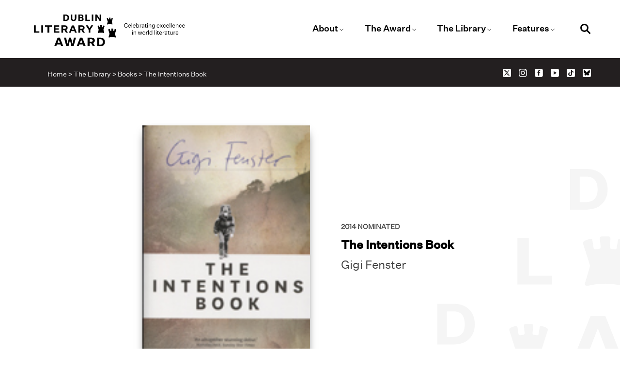

--- FILE ---
content_type: text/html; charset=UTF-8
request_url: https://dublinliteraryaward.ie/the-library/books/the-intentions-book/
body_size: 15098
content:
<!DOCTYPE html>
<html lang="en-US">
  <head>
    <meta charset="UTF-8">
    <meta http-equiv="X-UA-Compatible" content="IE=edge">
    <meta name="viewport" content="width=device-width, initial-scale=1, shrink-to-fit=no">
    <title>Dublin Literary Award | From the home of literature, the Dublin Literary Award is proudly sponsored by Dublin City Council &amp; administered by Dublin City Libraries</title>
    <meta name='robots' content='index, follow, max-image-preview:large, max-snippet:-1, max-video-preview:-1' />

	<!-- This site is optimized with the Yoast SEO plugin v26.6 - https://yoast.com/wordpress/plugins/seo/ -->
	<link rel="canonical" href="https://dublinliteraryaward.ie/the-library/books/the-intentions-book/" />
	<meta property="og:locale" content="en_US" />
	<meta property="og:type" content="article" />
	<meta property="og:title" content="The Intentions Book - Dublin Literary Award" />
	<meta property="og:url" content="https://dublinliteraryaward.ie/the-library/books/the-intentions-book/" />
	<meta property="og:site_name" content="Dublin Literary Award" />
	<meta property="article:published_time" content="2023-10-26T12:59:23+00:00" />
	<meta property="article:modified_time" content="2025-11-14T19:40:44+00:00" />
	<meta name="author" content="IGO" />
	<meta name="twitter:card" content="summary_large_image" />
	<meta name="twitter:label1" content="Written by" />
	<meta name="twitter:data1" content="IGO" />
	<script type="application/ld+json" class="yoast-schema-graph">{"@context":"https://schema.org","@graph":[{"@type":"WebPage","@id":"https://dublinliteraryaward.ie/the-library/books/the-intentions-book/","url":"https://dublinliteraryaward.ie/the-library/books/the-intentions-book/","name":"The Intentions Book - Dublin Literary Award","isPartOf":{"@id":"https://dublinliteraryaward.ie/#website"},"datePublished":"2023-10-26T12:59:23+00:00","dateModified":"2025-11-14T19:40:44+00:00","author":{"@id":"https://dublinliteraryaward.ie/#/schema/person/604d3a73220103ad06a4a3ec06b86521"},"breadcrumb":{"@id":"https://dublinliteraryaward.ie/the-library/books/the-intentions-book/#breadcrumb"},"inLanguage":"en-US","potentialAction":[{"@type":"ReadAction","target":["https://dublinliteraryaward.ie/the-library/books/the-intentions-book/"]}]},{"@type":"BreadcrumbList","@id":"https://dublinliteraryaward.ie/the-library/books/the-intentions-book/#breadcrumb","itemListElement":[{"@type":"ListItem","position":1,"name":"Home","item":"https://dublinliteraryaward.ie/"},{"@type":"ListItem","position":2,"name":"The Library","item":"/the-library/"},{"@type":"ListItem","position":3,"name":"Books","item":"/the-library/books/"},{"@type":"ListItem","position":4,"name":"The Intentions Book"}]},{"@type":"WebSite","@id":"https://dublinliteraryaward.ie/#website","url":"https://dublinliteraryaward.ie/","name":"Dublin Literary Award","description":"From the home of literature, the Dublin Literary Award is proudly sponsored by Dublin City Council &amp; administered by Dublin City Libraries","potentialAction":[{"@type":"SearchAction","target":{"@type":"EntryPoint","urlTemplate":"https://dublinliteraryaward.ie/?s={search_term_string}"},"query-input":{"@type":"PropertyValueSpecification","valueRequired":true,"valueName":"search_term_string"}}],"inLanguage":"en-US"},{"@type":"Person","@id":"https://dublinliteraryaward.ie/#/schema/person/604d3a73220103ad06a4a3ec06b86521","name":"IGO","image":{"@type":"ImageObject","inLanguage":"en-US","@id":"https://dublinliteraryaward.ie/#/schema/person/image/","url":"https://secure.gravatar.com/avatar/760ad6eb46141e6ab5959d06f03a1d6e357c4630a31e496bc72550c42f01cd43?s=96&d=mm&r=g","contentUrl":"https://secure.gravatar.com/avatar/760ad6eb46141e6ab5959d06f03a1d6e357c4630a31e496bc72550c42f01cd43?s=96&d=mm&r=g","caption":"IGO"},"sameAs":["https://dublinliteraryaward.ie"],"url":"https://dublinliteraryaward.ie/author/igo/"}]}</script>
	<!-- / Yoast SEO plugin. -->


<link rel='dns-prefetch' href='//cdnjs.cloudflare.com' />
<link rel='dns-prefetch' href='//unpkg.com' />
<link rel='dns-prefetch' href='//www.googletagmanager.com' />
<link rel="alternate" title="oEmbed (JSON)" type="application/json+oembed" href="https://dublinliteraryaward.ie/wp-json/oembed/1.0/embed?url=https%3A%2F%2Fdublinliteraryaward.ie%2Fthe-library%2Fbooks%2Fthe-intentions-book%2F" />
<link rel="alternate" title="oEmbed (XML)" type="text/xml+oembed" href="https://dublinliteraryaward.ie/wp-json/oembed/1.0/embed?url=https%3A%2F%2Fdublinliteraryaward.ie%2Fthe-library%2Fbooks%2Fthe-intentions-book%2F&#038;format=xml" />
<style id='wp-img-auto-sizes-contain-inline-css' type='text/css'>
img:is([sizes=auto i],[sizes^="auto," i]){contain-intrinsic-size:3000px 1500px}
/*# sourceURL=wp-img-auto-sizes-contain-inline-css */
</style>
<style id='wp-emoji-styles-inline-css' type='text/css'>

	img.wp-smiley, img.emoji {
		display: inline !important;
		border: none !important;
		box-shadow: none !important;
		height: 1em !important;
		width: 1em !important;
		margin: 0 0.07em !important;
		vertical-align: -0.1em !important;
		background: none !important;
		padding: 0 !important;
	}
/*# sourceURL=wp-emoji-styles-inline-css */
</style>
<style id='wp-block-library-inline-css' type='text/css'>
:root{--wp-block-synced-color:#7a00df;--wp-block-synced-color--rgb:122,0,223;--wp-bound-block-color:var(--wp-block-synced-color);--wp-editor-canvas-background:#ddd;--wp-admin-theme-color:#007cba;--wp-admin-theme-color--rgb:0,124,186;--wp-admin-theme-color-darker-10:#006ba1;--wp-admin-theme-color-darker-10--rgb:0,107,160.5;--wp-admin-theme-color-darker-20:#005a87;--wp-admin-theme-color-darker-20--rgb:0,90,135;--wp-admin-border-width-focus:2px}@media (min-resolution:192dpi){:root{--wp-admin-border-width-focus:1.5px}}.wp-element-button{cursor:pointer}:root .has-very-light-gray-background-color{background-color:#eee}:root .has-very-dark-gray-background-color{background-color:#313131}:root .has-very-light-gray-color{color:#eee}:root .has-very-dark-gray-color{color:#313131}:root .has-vivid-green-cyan-to-vivid-cyan-blue-gradient-background{background:linear-gradient(135deg,#00d084,#0693e3)}:root .has-purple-crush-gradient-background{background:linear-gradient(135deg,#34e2e4,#4721fb 50%,#ab1dfe)}:root .has-hazy-dawn-gradient-background{background:linear-gradient(135deg,#faaca8,#dad0ec)}:root .has-subdued-olive-gradient-background{background:linear-gradient(135deg,#fafae1,#67a671)}:root .has-atomic-cream-gradient-background{background:linear-gradient(135deg,#fdd79a,#004a59)}:root .has-nightshade-gradient-background{background:linear-gradient(135deg,#330968,#31cdcf)}:root .has-midnight-gradient-background{background:linear-gradient(135deg,#020381,#2874fc)}:root{--wp--preset--font-size--normal:16px;--wp--preset--font-size--huge:42px}.has-regular-font-size{font-size:1em}.has-larger-font-size{font-size:2.625em}.has-normal-font-size{font-size:var(--wp--preset--font-size--normal)}.has-huge-font-size{font-size:var(--wp--preset--font-size--huge)}.has-text-align-center{text-align:center}.has-text-align-left{text-align:left}.has-text-align-right{text-align:right}.has-fit-text{white-space:nowrap!important}#end-resizable-editor-section{display:none}.aligncenter{clear:both}.items-justified-left{justify-content:flex-start}.items-justified-center{justify-content:center}.items-justified-right{justify-content:flex-end}.items-justified-space-between{justify-content:space-between}.screen-reader-text{border:0;clip-path:inset(50%);height:1px;margin:-1px;overflow:hidden;padding:0;position:absolute;width:1px;word-wrap:normal!important}.screen-reader-text:focus{background-color:#ddd;clip-path:none;color:#444;display:block;font-size:1em;height:auto;left:5px;line-height:normal;padding:15px 23px 14px;text-decoration:none;top:5px;width:auto;z-index:100000}html :where(.has-border-color){border-style:solid}html :where([style*=border-top-color]){border-top-style:solid}html :where([style*=border-right-color]){border-right-style:solid}html :where([style*=border-bottom-color]){border-bottom-style:solid}html :where([style*=border-left-color]){border-left-style:solid}html :where([style*=border-width]){border-style:solid}html :where([style*=border-top-width]){border-top-style:solid}html :where([style*=border-right-width]){border-right-style:solid}html :where([style*=border-bottom-width]){border-bottom-style:solid}html :where([style*=border-left-width]){border-left-style:solid}html :where(img[class*=wp-image-]){height:auto;max-width:100%}:where(figure){margin:0 0 1em}html :where(.is-position-sticky){--wp-admin--admin-bar--position-offset:var(--wp-admin--admin-bar--height,0px)}@media screen and (max-width:600px){html :where(.is-position-sticky){--wp-admin--admin-bar--position-offset:0px}}

/*# sourceURL=wp-block-library-inline-css */
</style><style id='global-styles-inline-css' type='text/css'>
:root{--wp--preset--aspect-ratio--square: 1;--wp--preset--aspect-ratio--4-3: 4/3;--wp--preset--aspect-ratio--3-4: 3/4;--wp--preset--aspect-ratio--3-2: 3/2;--wp--preset--aspect-ratio--2-3: 2/3;--wp--preset--aspect-ratio--16-9: 16/9;--wp--preset--aspect-ratio--9-16: 9/16;--wp--preset--color--black: #000000;--wp--preset--color--cyan-bluish-gray: #abb8c3;--wp--preset--color--white: #ffffff;--wp--preset--color--pale-pink: #f78da7;--wp--preset--color--vivid-red: #cf2e2e;--wp--preset--color--luminous-vivid-orange: #ff6900;--wp--preset--color--luminous-vivid-amber: #fcb900;--wp--preset--color--light-green-cyan: #7bdcb5;--wp--preset--color--vivid-green-cyan: #00d084;--wp--preset--color--pale-cyan-blue: #8ed1fc;--wp--preset--color--vivid-cyan-blue: #0693e3;--wp--preset--color--vivid-purple: #9b51e0;--wp--preset--gradient--vivid-cyan-blue-to-vivid-purple: linear-gradient(135deg,rgb(6,147,227) 0%,rgb(155,81,224) 100%);--wp--preset--gradient--light-green-cyan-to-vivid-green-cyan: linear-gradient(135deg,rgb(122,220,180) 0%,rgb(0,208,130) 100%);--wp--preset--gradient--luminous-vivid-amber-to-luminous-vivid-orange: linear-gradient(135deg,rgb(252,185,0) 0%,rgb(255,105,0) 100%);--wp--preset--gradient--luminous-vivid-orange-to-vivid-red: linear-gradient(135deg,rgb(255,105,0) 0%,rgb(207,46,46) 100%);--wp--preset--gradient--very-light-gray-to-cyan-bluish-gray: linear-gradient(135deg,rgb(238,238,238) 0%,rgb(169,184,195) 100%);--wp--preset--gradient--cool-to-warm-spectrum: linear-gradient(135deg,rgb(74,234,220) 0%,rgb(151,120,209) 20%,rgb(207,42,186) 40%,rgb(238,44,130) 60%,rgb(251,105,98) 80%,rgb(254,248,76) 100%);--wp--preset--gradient--blush-light-purple: linear-gradient(135deg,rgb(255,206,236) 0%,rgb(152,150,240) 100%);--wp--preset--gradient--blush-bordeaux: linear-gradient(135deg,rgb(254,205,165) 0%,rgb(254,45,45) 50%,rgb(107,0,62) 100%);--wp--preset--gradient--luminous-dusk: linear-gradient(135deg,rgb(255,203,112) 0%,rgb(199,81,192) 50%,rgb(65,88,208) 100%);--wp--preset--gradient--pale-ocean: linear-gradient(135deg,rgb(255,245,203) 0%,rgb(182,227,212) 50%,rgb(51,167,181) 100%);--wp--preset--gradient--electric-grass: linear-gradient(135deg,rgb(202,248,128) 0%,rgb(113,206,126) 100%);--wp--preset--gradient--midnight: linear-gradient(135deg,rgb(2,3,129) 0%,rgb(40,116,252) 100%);--wp--preset--font-size--small: 13px;--wp--preset--font-size--medium: 20px;--wp--preset--font-size--large: 36px;--wp--preset--font-size--x-large: 42px;--wp--preset--spacing--20: 0.44rem;--wp--preset--spacing--30: 0.67rem;--wp--preset--spacing--40: 1rem;--wp--preset--spacing--50: 1.5rem;--wp--preset--spacing--60: 2.25rem;--wp--preset--spacing--70: 3.38rem;--wp--preset--spacing--80: 5.06rem;--wp--preset--shadow--natural: 6px 6px 9px rgba(0, 0, 0, 0.2);--wp--preset--shadow--deep: 12px 12px 50px rgba(0, 0, 0, 0.4);--wp--preset--shadow--sharp: 6px 6px 0px rgba(0, 0, 0, 0.2);--wp--preset--shadow--outlined: 6px 6px 0px -3px rgb(255, 255, 255), 6px 6px rgb(0, 0, 0);--wp--preset--shadow--crisp: 6px 6px 0px rgb(0, 0, 0);}:where(.is-layout-flex){gap: 0.5em;}:where(.is-layout-grid){gap: 0.5em;}body .is-layout-flex{display: flex;}.is-layout-flex{flex-wrap: wrap;align-items: center;}.is-layout-flex > :is(*, div){margin: 0;}body .is-layout-grid{display: grid;}.is-layout-grid > :is(*, div){margin: 0;}:where(.wp-block-columns.is-layout-flex){gap: 2em;}:where(.wp-block-columns.is-layout-grid){gap: 2em;}:where(.wp-block-post-template.is-layout-flex){gap: 1.25em;}:where(.wp-block-post-template.is-layout-grid){gap: 1.25em;}.has-black-color{color: var(--wp--preset--color--black) !important;}.has-cyan-bluish-gray-color{color: var(--wp--preset--color--cyan-bluish-gray) !important;}.has-white-color{color: var(--wp--preset--color--white) !important;}.has-pale-pink-color{color: var(--wp--preset--color--pale-pink) !important;}.has-vivid-red-color{color: var(--wp--preset--color--vivid-red) !important;}.has-luminous-vivid-orange-color{color: var(--wp--preset--color--luminous-vivid-orange) !important;}.has-luminous-vivid-amber-color{color: var(--wp--preset--color--luminous-vivid-amber) !important;}.has-light-green-cyan-color{color: var(--wp--preset--color--light-green-cyan) !important;}.has-vivid-green-cyan-color{color: var(--wp--preset--color--vivid-green-cyan) !important;}.has-pale-cyan-blue-color{color: var(--wp--preset--color--pale-cyan-blue) !important;}.has-vivid-cyan-blue-color{color: var(--wp--preset--color--vivid-cyan-blue) !important;}.has-vivid-purple-color{color: var(--wp--preset--color--vivid-purple) !important;}.has-black-background-color{background-color: var(--wp--preset--color--black) !important;}.has-cyan-bluish-gray-background-color{background-color: var(--wp--preset--color--cyan-bluish-gray) !important;}.has-white-background-color{background-color: var(--wp--preset--color--white) !important;}.has-pale-pink-background-color{background-color: var(--wp--preset--color--pale-pink) !important;}.has-vivid-red-background-color{background-color: var(--wp--preset--color--vivid-red) !important;}.has-luminous-vivid-orange-background-color{background-color: var(--wp--preset--color--luminous-vivid-orange) !important;}.has-luminous-vivid-amber-background-color{background-color: var(--wp--preset--color--luminous-vivid-amber) !important;}.has-light-green-cyan-background-color{background-color: var(--wp--preset--color--light-green-cyan) !important;}.has-vivid-green-cyan-background-color{background-color: var(--wp--preset--color--vivid-green-cyan) !important;}.has-pale-cyan-blue-background-color{background-color: var(--wp--preset--color--pale-cyan-blue) !important;}.has-vivid-cyan-blue-background-color{background-color: var(--wp--preset--color--vivid-cyan-blue) !important;}.has-vivid-purple-background-color{background-color: var(--wp--preset--color--vivid-purple) !important;}.has-black-border-color{border-color: var(--wp--preset--color--black) !important;}.has-cyan-bluish-gray-border-color{border-color: var(--wp--preset--color--cyan-bluish-gray) !important;}.has-white-border-color{border-color: var(--wp--preset--color--white) !important;}.has-pale-pink-border-color{border-color: var(--wp--preset--color--pale-pink) !important;}.has-vivid-red-border-color{border-color: var(--wp--preset--color--vivid-red) !important;}.has-luminous-vivid-orange-border-color{border-color: var(--wp--preset--color--luminous-vivid-orange) !important;}.has-luminous-vivid-amber-border-color{border-color: var(--wp--preset--color--luminous-vivid-amber) !important;}.has-light-green-cyan-border-color{border-color: var(--wp--preset--color--light-green-cyan) !important;}.has-vivid-green-cyan-border-color{border-color: var(--wp--preset--color--vivid-green-cyan) !important;}.has-pale-cyan-blue-border-color{border-color: var(--wp--preset--color--pale-cyan-blue) !important;}.has-vivid-cyan-blue-border-color{border-color: var(--wp--preset--color--vivid-cyan-blue) !important;}.has-vivid-purple-border-color{border-color: var(--wp--preset--color--vivid-purple) !important;}.has-vivid-cyan-blue-to-vivid-purple-gradient-background{background: var(--wp--preset--gradient--vivid-cyan-blue-to-vivid-purple) !important;}.has-light-green-cyan-to-vivid-green-cyan-gradient-background{background: var(--wp--preset--gradient--light-green-cyan-to-vivid-green-cyan) !important;}.has-luminous-vivid-amber-to-luminous-vivid-orange-gradient-background{background: var(--wp--preset--gradient--luminous-vivid-amber-to-luminous-vivid-orange) !important;}.has-luminous-vivid-orange-to-vivid-red-gradient-background{background: var(--wp--preset--gradient--luminous-vivid-orange-to-vivid-red) !important;}.has-very-light-gray-to-cyan-bluish-gray-gradient-background{background: var(--wp--preset--gradient--very-light-gray-to-cyan-bluish-gray) !important;}.has-cool-to-warm-spectrum-gradient-background{background: var(--wp--preset--gradient--cool-to-warm-spectrum) !important;}.has-blush-light-purple-gradient-background{background: var(--wp--preset--gradient--blush-light-purple) !important;}.has-blush-bordeaux-gradient-background{background: var(--wp--preset--gradient--blush-bordeaux) !important;}.has-luminous-dusk-gradient-background{background: var(--wp--preset--gradient--luminous-dusk) !important;}.has-pale-ocean-gradient-background{background: var(--wp--preset--gradient--pale-ocean) !important;}.has-electric-grass-gradient-background{background: var(--wp--preset--gradient--electric-grass) !important;}.has-midnight-gradient-background{background: var(--wp--preset--gradient--midnight) !important;}.has-small-font-size{font-size: var(--wp--preset--font-size--small) !important;}.has-medium-font-size{font-size: var(--wp--preset--font-size--medium) !important;}.has-large-font-size{font-size: var(--wp--preset--font-size--large) !important;}.has-x-large-font-size{font-size: var(--wp--preset--font-size--x-large) !important;}
/*# sourceURL=global-styles-inline-css */
</style>

<style id='classic-theme-styles-inline-css' type='text/css'>
/*! This file is auto-generated */
.wp-block-button__link{color:#fff;background-color:#32373c;border-radius:9999px;box-shadow:none;text-decoration:none;padding:calc(.667em + 2px) calc(1.333em + 2px);font-size:1.125em}.wp-block-file__button{background:#32373c;color:#fff;text-decoration:none}
/*# sourceURL=/wp-includes/css/classic-themes.min.css */
</style>
<link rel='stylesheet' id='bootstrap.min-css' href='https://cdnjs.cloudflare.com/ajax/libs/twitter-bootstrap/4.4.1/css/bootstrap.min.css?ver=4.3.1' type='text/css' media='all' />
<link rel='stylesheet' id='fontawesomestyle-css' href='https://cdnjs.cloudflare.com/ajax/libs/font-awesome/5.15.3/css/all.min.css?ver=5.15.3' type='text/css' media='all' />
<link rel='stylesheet' id='slick-style-css' href='https://cdnjs.cloudflare.com/ajax/libs/slick-carousel/1.8.1/slick.min.css?ver=1.8.1' type='text/css' media='all' />
<link rel='stylesheet' id='aosscrollfx-css' href='https://unpkg.com/aos@2.3.1/dist/aos.css?ver=2.3.1' type='text/css' media='all' />
<link rel='stylesheet' id='main-style-css' href='https://dublinliteraryaward.ie/wp-content/themes/dla/assets/css/dist/main.css?ver=1763537943' type='text/css' media='all' />
<link rel='stylesheet' id='sib-front-css-css' href='https://dublinliteraryaward.ie/wp-content/plugins/mailin/css/mailin-front.css?ver=6.9' type='text/css' media='all' />
<script type="text/javascript" src="https://dublinliteraryaward.ie/wp-includes/js/jquery/jquery.min.js?ver=3.7.1" id="jquery-core-js"></script>
<script type="text/javascript" src="https://dublinliteraryaward.ie/wp-includes/js/jquery/jquery-migrate.min.js?ver=3.4.1" id="jquery-migrate-js"></script>
<script type="text/javascript" id="3d-flip-book-client-locale-loader-js-extra">
/* <![CDATA[ */
var FB3D_CLIENT_LOCALE = {"ajaxurl":"https://dublinliteraryaward.ie/wp-admin/admin-ajax.php","dictionary":{"Table of contents":"Table of contents","Close":"Close","Bookmarks":"Bookmarks","Thumbnails":"Thumbnails","Search":"Search","Share":"Share","Facebook":"Facebook","Twitter":"Twitter","Email":"Email","Play":"Play","Previous page":"Previous page","Next page":"Next page","Zoom in":"Zoom in","Zoom out":"Zoom out","Fit view":"Fit view","Auto play":"Auto play","Full screen":"Full screen","More":"More","Smart pan":"Smart pan","Single page":"Single page","Sounds":"Sounds","Stats":"Stats","Print":"Print","Download":"Download","Goto first page":"Goto first page","Goto last page":"Goto last page"},"images":"https://dublinliteraryaward.ie/wp-content/plugins/interactive-3d-flipbook-powered-physics-engine/assets/images/","jsData":{"urls":[],"posts":{"ids_mis":[],"ids":[]},"pages":[],"firstPages":[],"bookCtrlProps":[],"bookTemplates":[]},"key":"3d-flip-book","pdfJS":{"pdfJsLib":"https://dublinliteraryaward.ie/wp-content/plugins/interactive-3d-flipbook-powered-physics-engine/assets/js/pdf.min.js?ver=4.3.136","pdfJsWorker":"https://dublinliteraryaward.ie/wp-content/plugins/interactive-3d-flipbook-powered-physics-engine/assets/js/pdf.worker.js?ver=4.3.136","stablePdfJsLib":"https://dublinliteraryaward.ie/wp-content/plugins/interactive-3d-flipbook-powered-physics-engine/assets/js/stable/pdf.min.js?ver=2.5.207","stablePdfJsWorker":"https://dublinliteraryaward.ie/wp-content/plugins/interactive-3d-flipbook-powered-physics-engine/assets/js/stable/pdf.worker.js?ver=2.5.207","pdfJsCMapUrl":"https://dublinliteraryaward.ie/wp-content/plugins/interactive-3d-flipbook-powered-physics-engine/assets/cmaps/"},"cacheurl":"https://dublinliteraryaward.ie/wp-content/uploads/3d-flip-book/cache/","pluginsurl":"https://dublinliteraryaward.ie/wp-content/plugins/","pluginurl":"https://dublinliteraryaward.ie/wp-content/plugins/interactive-3d-flipbook-powered-physics-engine/","thumbnailSize":{"width":"150","height":"150"},"version":"1.16.17"};
//# sourceURL=3d-flip-book-client-locale-loader-js-extra
/* ]]> */
</script>
<script type="text/javascript" src="https://dublinliteraryaward.ie/wp-content/plugins/interactive-3d-flipbook-powered-physics-engine/assets/js/client-locale-loader.js?ver=1.16.17" id="3d-flip-book-client-locale-loader-js" async="async" data-wp-strategy="async"></script>

<!-- Google tag (gtag.js) snippet added by Site Kit -->
<!-- Google Analytics snippet added by Site Kit -->
<script type="text/javascript" src="https://www.googletagmanager.com/gtag/js?id=GT-W6XGC7S" id="google_gtagjs-js" async></script>
<script type="text/javascript" id="google_gtagjs-js-after">
/* <![CDATA[ */
window.dataLayer = window.dataLayer || [];function gtag(){dataLayer.push(arguments);}
gtag("set","linker",{"domains":["dublinliteraryaward.ie"]});
gtag("js", new Date());
gtag("set", "developer_id.dZTNiMT", true);
gtag("config", "GT-W6XGC7S");
//# sourceURL=google_gtagjs-js-after
/* ]]> */
</script>
<script type="text/javascript" id="sib-front-js-js-extra">
/* <![CDATA[ */
var sibErrMsg = {"invalidMail":"Please fill out valid email address","requiredField":"Please fill out required fields","invalidDateFormat":"Please fill out valid date format","invalidSMSFormat":"Please fill out valid phone number"};
var ajax_sib_front_object = {"ajax_url":"https://dublinliteraryaward.ie/wp-admin/admin-ajax.php","ajax_nonce":"1b15bf079a","flag_url":"https://dublinliteraryaward.ie/wp-content/plugins/mailin/img/flags/"};
//# sourceURL=sib-front-js-js-extra
/* ]]> */
</script>
<script type="text/javascript" src="https://dublinliteraryaward.ie/wp-content/plugins/mailin/js/mailin-front.js?ver=1763654782" id="sib-front-js-js"></script>
<link rel="https://api.w.org/" href="https://dublinliteraryaward.ie/wp-json/" /><link rel="alternate" title="JSON" type="application/json" href="https://dublinliteraryaward.ie/wp-json/wp/v2/posts/6530" /><link rel="EditURI" type="application/rsd+xml" title="RSD" href="https://dublinliteraryaward.ie/xmlrpc.php?rsd" />
<meta name="generator" content="WordPress 6.9" />
<link rel='shortlink' href='https://dublinliteraryaward.ie/?p=6530' />
<meta name="generator" content="Site Kit by Google 1.168.0" /><link rel="icon" href="https://dublinliteraryaward.ie/wp-content/uploads/2023/04/cropped-DLA22_Stamp_Gold-32x32.png" sizes="32x32" />
<link rel="icon" href="https://dublinliteraryaward.ie/wp-content/uploads/2023/04/cropped-DLA22_Stamp_Gold-192x192.png" sizes="192x192" />
<link rel="apple-touch-icon" href="https://dublinliteraryaward.ie/wp-content/uploads/2023/04/cropped-DLA22_Stamp_Gold-180x180.png" />
<meta name="msapplication-TileImage" content="https://dublinliteraryaward.ie/wp-content/uploads/2023/04/cropped-DLA22_Stamp_Gold-270x270.png" />
  </head>
    <body class="wp-singular post-template-default single single-post postid-6530 single-format-standard wp-theme-dla mobile-view page-slug-the-intentions-book post-type-post">

    
    <div id="website-wrapper" class="testing">
      <div id="website-wrapper-inner">

      <div id="website-blocker">
        <div id="website-blocker-inner" class="d-flex justify-content-center align-items-center">
          <div id="website-blocker-logo"></div>
        </div>
      </div>

      <!-- header -->
<header id="website-header-floater-header" class="website-header floater-header fxb-module background-position-outside light-theme bg-white-color always-visible   fz0-vscroll-fx-sticker-elbottom-st0-end0">
      
      <div class="website-header-inner fxb-module-inner layout-fluid padding-top-None padding-bottom-None padding-left-Triple padding-right-Triple light-theme bg-white-color  align-left">

        <div class="top-bar unstiled-list transition-st-slow d-flex">

          <div class="website-logo">
            <div class="website-logo-wrapper">
              <div class="website-logo-wrapper-inner">
                <div class="website-logo-img"><a target="_selft" href="/" aria-label="Link to the website homepage"><img width="170" height="64" src="https://dublinliteraryaward.ie/wp-content/uploads/2024/02/Dublin-Literary-Award-Logo-core-Black.svg" class="image wp-image-16760  attachment-full size-full" alt="Dublin Literary Award Logo" style="max-width: 100%; height: auto;" decoding="async" /><img width="300" height="63" src="https://dublinliteraryaward.ie/wp-content/uploads/2024/02/DLA24_Logo_transparent-black-300x63.png" class="image wp-image-16759  attachment-medium size-medium" alt="" style="max-width: 100%; height: auto;" decoding="async" srcset="https://dublinliteraryaward.ie/wp-content/uploads/2024/02/DLA24_Logo_transparent-black-300x63.png 300w, https://dublinliteraryaward.ie/wp-content/uploads/2024/02/DLA24_Logo_transparent-black-1024x215.png 1024w, https://dublinliteraryaward.ie/wp-content/uploads/2024/02/DLA24_Logo_transparent-black-768x162.png 768w, https://dublinliteraryaward.ie/wp-content/uploads/2024/02/DLA24_Logo_transparent-black-1536x323.png 1536w, https://dublinliteraryaward.ie/wp-content/uploads/2024/02/DLA24_Logo_transparent-black-2048x431.png 2048w" sizes="(max-width: 300px) 100vw, 300px" /></a></div>
              </div>
            </div>
          </div>

          <div class="website-header-top-nav">

            <nav class="main-menu-nav w-100 transition-st-slow"><ul id="menu-top" class="menu"><li itemscope="itemscope" itemtype="https://www.schema.org/SiteNavigationElement" id="menu-item-28" class="menu-item menu-item-type-post_type menu-item-object-page menu-item-has-children dropdown menu-item-28 nav-item page-slug-about"><a title="About" href="https://dublinliteraryaward.ie/about/" aria-haspopup="true" aria-expanded="false" class="dropdown-toggle nav-link">About</a><ul class="dropdown-menu"  role="menu"><li itemscope="itemscope" itemtype="https://www.schema.org/SiteNavigationElement" id="menu-item-29" class="menu-item menu-item-type-custom menu-item-object-custom menu-item-29 nav-item"><a title="Who we are" href="https://dublinliteraryaward.ie/about/#who-we-are" class="dropdown-item">Who we are</a></li><li itemscope="itemscope" itemtype="https://www.schema.org/SiteNavigationElement" id="menu-item-30" class="menu-item menu-item-type-custom menu-item-object-custom menu-item-30 nav-item"><a title="Award committee" href="https://dublinliteraryaward.ie/about/#award-committee" class="dropdown-item">Award committee</a></li><li itemscope="itemscope" itemtype="https://www.schema.org/SiteNavigationElement" id="menu-item-260" class="menu-item menu-item-type-custom menu-item-object-custom menu-item-260 nav-item"><a title="Sponsor" href="https://dublinliteraryaward.ie/about/#sponsor" class="dropdown-item">Sponsor</a></li><li itemscope="itemscope" itemtype="https://www.schema.org/SiteNavigationElement" id="menu-item-261" class="menu-item menu-item-type-custom menu-item-object-custom menu-item-261 nav-item"><a title="Nomination process" href="https://dublinliteraryaward.ie/about/#nomination-process" class="dropdown-item">Nomination process</a></li><li itemscope="itemscope" itemtype="https://www.schema.org/SiteNavigationElement" id="menu-item-31" class="menu-item menu-item-type-custom menu-item-object-custom menu-item-31 nav-item"><a title="Contact" href="https://dublinliteraryaward.ie/about/#contactus" class="dropdown-item">Contact</a></li></ul></li><li itemscope="itemscope" itemtype="https://www.schema.org/SiteNavigationElement" id="menu-item-27" class="menu-item menu-item-type-post_type menu-item-object-page menu-item-has-children dropdown menu-item-27 nav-item page-slug-the-award"><a title="The Award" href="https://dublinliteraryaward.ie/the-award/" aria-haspopup="true" aria-expanded="false" class="dropdown-toggle nav-link">The Award</a><ul class="dropdown-menu" aria-labelledby="menu-item-27" role="menu"><li itemscope="itemscope" itemtype="https://www.schema.org/SiteNavigationElement" id="menu-item-30155" class="menu-item menu-item-type-custom menu-item-object-custom menu-item-30155 nav-item"><a title="2026 Award" href="https://dublinliteraryaward.ie/the-library/prize-years/2026/" class="dropdown-item">2026 Award</a></li><li itemscope="itemscope" itemtype="https://www.schema.org/SiteNavigationElement" id="menu-item-24500" class="menu-item menu-item-type-custom menu-item-object-custom menu-item-24500 nav-item"><a title="2025 Award" href="https://dublinliteraryaward.ie/the-library/prize-years/2025/" class="dropdown-item">2025 Award</a></li><li itemscope="itemscope" itemtype="https://www.schema.org/SiteNavigationElement" id="menu-item-16353" class="menu-item menu-item-type-custom menu-item-object-custom menu-item-16353 nav-item"><a title="2024 Award" href="https://dublinliteraryaward.ie/the-library/prize-years/2024/" class="dropdown-item">2024 Award</a></li></ul></li><li itemscope="itemscope" itemtype="https://www.schema.org/SiteNavigationElement" id="menu-item-26" class="menu-item menu-item-type-post_type menu-item-object-page menu-item-has-children dropdown menu-item-26 nav-item page-slug-the-library"><a title="The Library" href="https://dublinliteraryaward.ie/the-library/" aria-haspopup="true" aria-expanded="false" class="dropdown-toggle nav-link">The Library</a><ul class="dropdown-menu" aria-labelledby="menu-item-26" role="menu"><li itemscope="itemscope" itemtype="https://www.schema.org/SiteNavigationElement" id="menu-item-1810" class="menu-item menu-item-type-post_type menu-item-object-page menu-item-1810 nav-item page-slug-books"><a title="Books" href="https://dublinliteraryaward.ie/the-library/books/" class="dropdown-item">Books</a></li><li itemscope="itemscope" itemtype="https://www.schema.org/SiteNavigationElement" id="menu-item-1833" class="menu-item menu-item-type-post_type menu-item-object-page menu-item-1833 nav-item page-slug-winners"><a title="Winners" href="https://dublinliteraryaward.ie/the-library/winners/" class="dropdown-item">Winners</a></li><li itemscope="itemscope" itemtype="https://www.schema.org/SiteNavigationElement" id="menu-item-1832" class="menu-item menu-item-type-post_type menu-item-object-page menu-item-1832 nav-item page-slug-shortlist"><a title="Shortlist" href="https://dublinliteraryaward.ie/the-library/shortlist/" class="dropdown-item">Shortlist</a></li><li itemscope="itemscope" itemtype="https://www.schema.org/SiteNavigationElement" id="menu-item-1835" class="menu-item menu-item-type-post_type menu-item-object-page menu-item-1835 nav-item page-slug-authors"><a title="Authors" href="https://dublinliteraryaward.ie/the-library/authors/" class="dropdown-item">Authors</a></li><li itemscope="itemscope" itemtype="https://www.schema.org/SiteNavigationElement" id="menu-item-16751" class="menu-item menu-item-type-post_type menu-item-object-page menu-item-16751 nav-item page-slug-translators"><a title="Translators" href="https://dublinliteraryaward.ie/the-library/translators/" class="dropdown-item">Translators</a></li><li itemscope="itemscope" itemtype="https://www.schema.org/SiteNavigationElement" id="menu-item-15276" class="menu-item menu-item-type-post_type menu-item-object-page menu-item-15276 nav-item page-slug-libraries"><a title="Libraries" href="https://dublinliteraryaward.ie/the-library/libraries/" class="dropdown-item">Libraries</a></li><li itemscope="itemscope" itemtype="https://www.schema.org/SiteNavigationElement" id="menu-item-1834" class="menu-item menu-item-type-post_type menu-item-object-page menu-item-1834 nav-item page-slug-prize-years"><a title="Prize Years" href="https://dublinliteraryaward.ie/the-library/prize-years/" class="dropdown-item">Prize Years</a></li></ul></li><li itemscope="itemscope" itemtype="https://www.schema.org/SiteNavigationElement" id="menu-item-25" class="menu-item menu-item-type-post_type menu-item-object-page menu-item-has-children dropdown menu-item-25 nav-item page-slug-features"><a title="Features" href="https://dublinliteraryaward.ie/features/" aria-haspopup="true" aria-expanded="false" class="dropdown-toggle nav-link">Features</a><ul class="dropdown-menu" aria-labelledby="menu-item-25" role="menu"><li itemscope="itemscope" itemtype="https://www.schema.org/SiteNavigationElement" id="menu-item-2420" class="menu-item menu-item-type-post_type menu-item-object-page menu-item-2420 nav-item page-slug-news"><a title="News" href="https://dublinliteraryaward.ie/features/news/" class="dropdown-item">News</a></li><li itemscope="itemscope" itemtype="https://www.schema.org/SiteNavigationElement" id="menu-item-2419" class="menu-item menu-item-type-post_type menu-item-object-page menu-item-2419 nav-item page-slug-video"><a title="Video" href="https://dublinliteraryaward.ie/features/video/" class="dropdown-item">Video</a></li><li itemscope="itemscope" itemtype="https://www.schema.org/SiteNavigationElement" id="menu-item-2418" class="menu-item menu-item-type-post_type menu-item-object-page menu-item-2418 nav-item page-slug-audio"><a title="Audio" href="https://dublinliteraryaward.ie/features/audio/" class="dropdown-item">Audio</a></li></ul></li><li itemscope="itemscope" itemtype="https://www.schema.org/SiteNavigationElement" id="menu-item-264" class="menu-item menu-item-type-custom menu-item-object-custom menu-item-264 nav-item"><a title="Search" href="#wp-search" class="nav-link">Search</a></li></ul></nav>
            <!--<button class="wp-search-btn" type="button"></button>-->

            <button class="hamburguer-nav-btn" type="button" aria-label="Mobile navigator button"> 
              <span></span>
              <span></span>
              <span></span>
            </button>

          </div>

        </div>

      </div>

      
      <div id="wp-search-box" style="display: none;">
      <div class="wp-search-box-inner fxb-module-inner padding-left-Triple padding-right-Triple">
        <form action="https://dublinliteraryaward.ie/" method="get" id="search-form" class="d-flex align-items-center">
          <button type="submit" class="btn-search-go" aria-label="submit search button" form="search-form" value="Submit"><i class="fas fa-search"></i></button>
          <input class="wp-search-input flex-fill" type="text" name="s" placeholder="Enter search term here" value="" pattern=".{2,}" />
          <!--<input class="wp-search-input flex-fill" type="text" name="s" value="Enter search term here" onFocus="this.value=''" pattern=".{2,}" />-->
          <button type="button" class="btn-search-no" aria-label="Close button"><i class="icon-close"></i></button>
        </form>
      </div>
    </div>
  
  <div class="top-strip">
    <div class="top-strip-inner fxb-module-inner unstiled-list transition-st-slow d-flex align-items-end padding-left-Triple padding-right-Triple">
      <div class="breadcrumbs-wrapper"><span><span><a href="https://dublinliteraryaward.ie/">Home</a></span> &gt; <span><a href="/the-library/">The Library</a></span> &gt; <span><a href="/the-library/books/">Books</a></span> &gt; <span class="breadcrumb_last" aria-current="page">The Intentions Book</span></span></div>      <nav class="social-media-nav-wrapper RPL-SM-Icons transition-st-slow"><ul class="social-media-nav-wrapper-inner d-flex align-items-center"><li itemscope="itemscope" itemtype="https://www.schema.org/SiteNavigationElement" id="menu-item-276" class="menu-item menu-item-type-custom menu-item-object-custom menu-item-276 nav-item"><a title="twitter" target="_blank" href="https://twitter.com/DublinLitAward" class="nav-link">twitter</a></li><li itemscope="itemscope" itemtype="https://www.schema.org/SiteNavigationElement" id="menu-item-56" class="menu-item menu-item-type-custom menu-item-object-custom menu-item-56 nav-item"><a title="Instagram" target="_blank" href="https://www.instagram.com/dublinlitaward/" class="nav-link">Instagram</a></li><li itemscope="itemscope" itemtype="https://www.schema.org/SiteNavigationElement" id="menu-item-57" class="menu-item menu-item-type-custom menu-item-object-custom menu-item-57 nav-item"><a title="Facebook" target="_blank" href="https://www.facebook.com/DublinLitAward" class="nav-link">Facebook</a></li><li itemscope="itemscope" itemtype="https://www.schema.org/SiteNavigationElement" id="menu-item-58" class="menu-item menu-item-type-custom menu-item-object-custom menu-item-58 nav-item"><a title="Youtube" target="_blank" href="https://www.youtube.com/channel/UCBjf4xnekHgTn1LfDgKBACg" class="nav-link">Youtube</a></li><li itemscope="itemscope" itemtype="https://www.schema.org/SiteNavigationElement" id="menu-item-30064" class="menu-item menu-item-type-custom menu-item-object-custom menu-item-30064 nav-item"><a title="Tiktok" target="_blank" href="https://www.tiktok.com/@dublinlitaward" class="nav-link">Tiktok</a></li><li itemscope="itemscope" itemtype="https://www.schema.org/SiteNavigationElement" id="menu-item-30065" class="menu-item menu-item-type-custom menu-item-object-custom menu-item-30065 nav-item"><a title="Bsky" target="_blank" href="https://bsky.app/profile/dublinlitaward.bsky.social" class="nav-link">Bsky</a></li></ul></nav>    </div>
  </div>

  <!--<div class="scroll-to-top"><button class="scroll-to-top-btn"><i class="icon-arrow-blue"></i></button></div>-->

</header>

      <div class="hamburguer-nav-wrapper" style="display: none;">
        <div class="hamburguer-nav-inner w-100 h-100 d-flex flex-column justify-content-center">
<!--
            <button class="hamburguer-nav-btn" type="button"> 
              <span></span>
              <span></span>
              <span></span>
            </button>

          <div class="website-logo-mobile">
            <div class="website-logo-wrapper-mobile">
              <div class="website-logo-wrapper-inner-mobile">
                <div class="website-logo-img-mobile"><img width="170" height="64" src="https://dublinliteraryaward.ie/wp-content/uploads/2024/02/Dublin-Literary-Award-Logo-core-Black.svg" class="image wp-image-16760  attachment-full size-full" alt="Dublin Literary Award Logo" style="max-width: 100%; height: auto;" decoding="async" /><img width="300" height="63" src="https://dublinliteraryaward.ie/wp-content/uploads/2024/02/DLA24_Logo_transparent-black-300x63.png" class="image wp-image-16759  attachment-medium size-medium" alt="" style="max-width: 100%; height: auto;" decoding="async" srcset="https://dublinliteraryaward.ie/wp-content/uploads/2024/02/DLA24_Logo_transparent-black-300x63.png 300w, https://dublinliteraryaward.ie/wp-content/uploads/2024/02/DLA24_Logo_transparent-black-1024x215.png 1024w, https://dublinliteraryaward.ie/wp-content/uploads/2024/02/DLA24_Logo_transparent-black-768x162.png 768w, https://dublinliteraryaward.ie/wp-content/uploads/2024/02/DLA24_Logo_transparent-black-1536x323.png 1536w, https://dublinliteraryaward.ie/wp-content/uploads/2024/02/DLA24_Logo_transparent-black-2048x431.png 2048w" sizes="(max-width: 300px) 100vw, 300px" /></div>
              </div>
            </div>
          </div>        
  -->
          <nav class="hamburguer-nav unstiled-list d-flex flex-column w-100 justify-content-sm-center align-items-center transition-st-slow"><ul id="menu-top-1" class="menu"><li itemscope="itemscope" itemtype="https://www.schema.org/SiteNavigationElement" class="menu-item menu-item-type-post_type menu-item-object-page dropdown menu-item-28 nav-item page-slug-about"><a title="About" href="https://dublinliteraryaward.ie/about/" class="nav-link">About</a></li><li itemscope="itemscope" itemtype="https://www.schema.org/SiteNavigationElement" class="menu-item menu-item-type-post_type menu-item-object-page dropdown menu-item-27 nav-item page-slug-the-award"><a title="The Award" href="https://dublinliteraryaward.ie/the-award/" class="nav-link">The Award</a></li><li itemscope="itemscope" itemtype="https://www.schema.org/SiteNavigationElement" class="menu-item menu-item-type-post_type menu-item-object-page dropdown menu-item-26 nav-item page-slug-the-library"><a title="The Library" href="https://dublinliteraryaward.ie/the-library/" class="nav-link">The Library</a></li><li itemscope="itemscope" itemtype="https://www.schema.org/SiteNavigationElement" class="menu-item menu-item-type-post_type menu-item-object-page dropdown menu-item-25 nav-item page-slug-features"><a title="Features" href="https://dublinliteraryaward.ie/features/" class="nav-link">Features</a></li><li itemscope="itemscope" itemtype="https://www.schema.org/SiteNavigationElement" class="menu-item menu-item-type-custom menu-item-object-custom menu-item-264 nav-item"><a title="Search" href="#wp-search" class="nav-link">Search</a></li></ul></nav>
        </div>
      </div>
          <!-- header -->
<header id="website-header-holder-header" class="website-header holder-header fxb-module background-position-outside light-theme  always-visible   fz0-vscroll-fx-sticker-elbottom-st0-end0">
      
      <div class="website-header-inner fxb-module-inner layout-fluid padding-top-None padding-bottom-None padding-left-Triple padding-right-Triple light-theme   align-left">

        <div class="top-bar unstiled-list transition-st-slow d-flex">

          <div class="website-logo">
            <div class="website-logo-wrapper">
              <div class="website-logo-wrapper-inner">
                <div class="website-logo-img"><a target="_selft" href="/" aria-label="Link to the website homepage"><img width="170" height="64" src="https://dublinliteraryaward.ie/wp-content/uploads/2024/02/Dublin-Literary-Award-Logo-core-Black.svg" class="image wp-image-16760  attachment-full size-full" alt="Dublin Literary Award Logo" style="max-width: 100%; height: auto;" decoding="async" /><img width="300" height="63" src="https://dublinliteraryaward.ie/wp-content/uploads/2024/02/DLA24_Logo_transparent-black-300x63.png" class="image wp-image-16759  attachment-medium size-medium" alt="" style="max-width: 100%; height: auto;" decoding="async" srcset="https://dublinliteraryaward.ie/wp-content/uploads/2024/02/DLA24_Logo_transparent-black-300x63.png 300w, https://dublinliteraryaward.ie/wp-content/uploads/2024/02/DLA24_Logo_transparent-black-1024x215.png 1024w, https://dublinliteraryaward.ie/wp-content/uploads/2024/02/DLA24_Logo_transparent-black-768x162.png 768w, https://dublinliteraryaward.ie/wp-content/uploads/2024/02/DLA24_Logo_transparent-black-1536x323.png 1536w, https://dublinliteraryaward.ie/wp-content/uploads/2024/02/DLA24_Logo_transparent-black-2048x431.png 2048w" sizes="(max-width: 300px) 100vw, 300px" /></a></div>
              </div>
            </div>
          </div>

          <div class="website-header-top-nav">

            <nav class="main-menu-nav w-100 transition-st-slow"><ul id="menu-top-2" class="menu"><li itemscope="itemscope" itemtype="https://www.schema.org/SiteNavigationElement" class="menu-item menu-item-type-post_type menu-item-object-page menu-item-has-children dropdown menu-item-28 nav-item page-slug-about"><a title="About" href="https://dublinliteraryaward.ie/about/" aria-haspopup="true" aria-expanded="false" class="dropdown-toggle nav-link">About</a><ul class="dropdown-menu"  role="menu"><li itemscope="itemscope" itemtype="https://www.schema.org/SiteNavigationElement" class="menu-item menu-item-type-custom menu-item-object-custom menu-item-29 nav-item"><a title="Who we are" href="https://dublinliteraryaward.ie/about/#who-we-are" class="dropdown-item">Who we are</a></li><li itemscope="itemscope" itemtype="https://www.schema.org/SiteNavigationElement" class="menu-item menu-item-type-custom menu-item-object-custom menu-item-30 nav-item"><a title="Award committee" href="https://dublinliteraryaward.ie/about/#award-committee" class="dropdown-item">Award committee</a></li><li itemscope="itemscope" itemtype="https://www.schema.org/SiteNavigationElement" class="menu-item menu-item-type-custom menu-item-object-custom menu-item-260 nav-item"><a title="Sponsor" href="https://dublinliteraryaward.ie/about/#sponsor" class="dropdown-item">Sponsor</a></li><li itemscope="itemscope" itemtype="https://www.schema.org/SiteNavigationElement" class="menu-item menu-item-type-custom menu-item-object-custom menu-item-261 nav-item"><a title="Nomination process" href="https://dublinliteraryaward.ie/about/#nomination-process" class="dropdown-item">Nomination process</a></li><li itemscope="itemscope" itemtype="https://www.schema.org/SiteNavigationElement" class="menu-item menu-item-type-custom menu-item-object-custom menu-item-31 nav-item"><a title="Contact" href="https://dublinliteraryaward.ie/about/#contactus" class="dropdown-item">Contact</a></li></ul></li><li itemscope="itemscope" itemtype="https://www.schema.org/SiteNavigationElement" class="menu-item menu-item-type-post_type menu-item-object-page menu-item-has-children dropdown menu-item-27 nav-item page-slug-the-award"><a title="The Award" href="https://dublinliteraryaward.ie/the-award/" aria-haspopup="true" aria-expanded="false" class="dropdown-toggle nav-link">The Award</a><ul class="dropdown-menu"  role="menu"><li itemscope="itemscope" itemtype="https://www.schema.org/SiteNavigationElement" class="menu-item menu-item-type-custom menu-item-object-custom menu-item-30155 nav-item"><a title="2026 Award" href="https://dublinliteraryaward.ie/the-library/prize-years/2026/" class="dropdown-item">2026 Award</a></li><li itemscope="itemscope" itemtype="https://www.schema.org/SiteNavigationElement" class="menu-item menu-item-type-custom menu-item-object-custom menu-item-24500 nav-item"><a title="2025 Award" href="https://dublinliteraryaward.ie/the-library/prize-years/2025/" class="dropdown-item">2025 Award</a></li><li itemscope="itemscope" itemtype="https://www.schema.org/SiteNavigationElement" class="menu-item menu-item-type-custom menu-item-object-custom menu-item-16353 nav-item"><a title="2024 Award" href="https://dublinliteraryaward.ie/the-library/prize-years/2024/" class="dropdown-item">2024 Award</a></li></ul></li><li itemscope="itemscope" itemtype="https://www.schema.org/SiteNavigationElement" class="menu-item menu-item-type-post_type menu-item-object-page menu-item-has-children dropdown menu-item-26 nav-item page-slug-the-library"><a title="The Library" href="https://dublinliteraryaward.ie/the-library/" aria-haspopup="true" aria-expanded="false" class="dropdown-toggle nav-link">The Library</a><ul class="dropdown-menu"  role="menu"><li itemscope="itemscope" itemtype="https://www.schema.org/SiteNavigationElement" class="menu-item menu-item-type-post_type menu-item-object-page menu-item-1810 nav-item page-slug-books"><a title="Books" href="https://dublinliteraryaward.ie/the-library/books/" class="dropdown-item">Books</a></li><li itemscope="itemscope" itemtype="https://www.schema.org/SiteNavigationElement" class="menu-item menu-item-type-post_type menu-item-object-page menu-item-1833 nav-item page-slug-winners"><a title="Winners" href="https://dublinliteraryaward.ie/the-library/winners/" class="dropdown-item">Winners</a></li><li itemscope="itemscope" itemtype="https://www.schema.org/SiteNavigationElement" class="menu-item menu-item-type-post_type menu-item-object-page menu-item-1832 nav-item page-slug-shortlist"><a title="Shortlist" href="https://dublinliteraryaward.ie/the-library/shortlist/" class="dropdown-item">Shortlist</a></li><li itemscope="itemscope" itemtype="https://www.schema.org/SiteNavigationElement" class="menu-item menu-item-type-post_type menu-item-object-page menu-item-1835 nav-item page-slug-authors"><a title="Authors" href="https://dublinliteraryaward.ie/the-library/authors/" class="dropdown-item">Authors</a></li><li itemscope="itemscope" itemtype="https://www.schema.org/SiteNavigationElement" class="menu-item menu-item-type-post_type menu-item-object-page menu-item-16751 nav-item page-slug-translators"><a title="Translators" href="https://dublinliteraryaward.ie/the-library/translators/" class="dropdown-item">Translators</a></li><li itemscope="itemscope" itemtype="https://www.schema.org/SiteNavigationElement" class="menu-item menu-item-type-post_type menu-item-object-page menu-item-15276 nav-item page-slug-libraries"><a title="Libraries" href="https://dublinliteraryaward.ie/the-library/libraries/" class="dropdown-item">Libraries</a></li><li itemscope="itemscope" itemtype="https://www.schema.org/SiteNavigationElement" class="menu-item menu-item-type-post_type menu-item-object-page menu-item-1834 nav-item page-slug-prize-years"><a title="Prize Years" href="https://dublinliteraryaward.ie/the-library/prize-years/" class="dropdown-item">Prize Years</a></li></ul></li><li itemscope="itemscope" itemtype="https://www.schema.org/SiteNavigationElement" class="menu-item menu-item-type-post_type menu-item-object-page menu-item-has-children dropdown menu-item-25 nav-item page-slug-features"><a title="Features" href="https://dublinliteraryaward.ie/features/" aria-haspopup="true" aria-expanded="false" class="dropdown-toggle nav-link">Features</a><ul class="dropdown-menu"  role="menu"><li itemscope="itemscope" itemtype="https://www.schema.org/SiteNavigationElement" class="menu-item menu-item-type-post_type menu-item-object-page menu-item-2420 nav-item page-slug-news"><a title="News" href="https://dublinliteraryaward.ie/features/news/" class="dropdown-item">News</a></li><li itemscope="itemscope" itemtype="https://www.schema.org/SiteNavigationElement" class="menu-item menu-item-type-post_type menu-item-object-page menu-item-2419 nav-item page-slug-video"><a title="Video" href="https://dublinliteraryaward.ie/features/video/" class="dropdown-item">Video</a></li><li itemscope="itemscope" itemtype="https://www.schema.org/SiteNavigationElement" class="menu-item menu-item-type-post_type menu-item-object-page menu-item-2418 nav-item page-slug-audio"><a title="Audio" href="https://dublinliteraryaward.ie/features/audio/" class="dropdown-item">Audio</a></li></ul></li><li itemscope="itemscope" itemtype="https://www.schema.org/SiteNavigationElement" class="menu-item menu-item-type-custom menu-item-object-custom menu-item-264 nav-item"><a title="Search" href="#wp-search" class="nav-link">Search</a></li></ul></nav>
            <!--<button class="wp-search-btn" type="button"></button>-->

            <button class="hamburguer-nav-btn" type="button" aria-label="Mobile navigator button"> 
              <span></span>
              <span></span>
              <span></span>
            </button>

          </div>

        </div>

      </div>

      
  
  <div class="top-strip">
    <div class="top-strip-inner fxb-module-inner unstiled-list transition-st-slow d-flex align-items-end padding-left-Triple padding-right-Triple">
      <div class="breadcrumbs-wrapper"><span><span><a href="https://dublinliteraryaward.ie/">Home</a></span> &gt; <span><a href="/the-library/">The Library</a></span> &gt; <span><a href="/the-library/books/">Books</a></span> &gt; <span class="breadcrumb_last" aria-current="page">The Intentions Book</span></span></div>      <nav class="social-media-nav-wrapper RPL-SM-Icons transition-st-slow"><ul class="social-media-nav-wrapper-inner d-flex align-items-center"><li itemscope="itemscope" itemtype="https://www.schema.org/SiteNavigationElement" class="menu-item menu-item-type-custom menu-item-object-custom menu-item-276 nav-item"><a title="twitter" target="_blank" href="https://twitter.com/DublinLitAward" class="nav-link">twitter</a></li><li itemscope="itemscope" itemtype="https://www.schema.org/SiteNavigationElement" class="menu-item menu-item-type-custom menu-item-object-custom menu-item-56 nav-item"><a title="Instagram" target="_blank" href="https://www.instagram.com/dublinlitaward/" class="nav-link">Instagram</a></li><li itemscope="itemscope" itemtype="https://www.schema.org/SiteNavigationElement" class="menu-item menu-item-type-custom menu-item-object-custom menu-item-57 nav-item"><a title="Facebook" target="_blank" href="https://www.facebook.com/DublinLitAward" class="nav-link">Facebook</a></li><li itemscope="itemscope" itemtype="https://www.schema.org/SiteNavigationElement" class="menu-item menu-item-type-custom menu-item-object-custom menu-item-58 nav-item"><a title="Youtube" target="_blank" href="https://www.youtube.com/channel/UCBjf4xnekHgTn1LfDgKBACg" class="nav-link">Youtube</a></li><li itemscope="itemscope" itemtype="https://www.schema.org/SiteNavigationElement" class="menu-item menu-item-type-custom menu-item-object-custom menu-item-30064 nav-item"><a title="Tiktok" target="_blank" href="https://www.tiktok.com/@dublinlitaward" class="nav-link">Tiktok</a></li><li itemscope="itemscope" itemtype="https://www.schema.org/SiteNavigationElement" class="menu-item menu-item-type-custom menu-item-object-custom menu-item-30065 nav-item"><a title="Bsky" target="_blank" href="https://bsky.app/profile/dublinlitaward.bsky.social" class="nav-link">Bsky</a></li></ul></nav>    </div>
  </div>

  <!--<div class="scroll-to-top"><button class="scroll-to-top-btn"><i class="icon-arrow-blue"></i></button></div>-->

</header>


      <div id="custom-cursor"></div>
	<!-- website-main -->
	<div id="website-main-wapper">

		<main id="website-main" class="single-books-template">

			<section id="main-section-middle">
			
				  
<div id="books-single-cover-block-37" class="fxb-books-single-cover-block fxb-module background-position-outside light-theme bg-transparent-color always-visible has-artwork "   data-aos="fade-up" data-aos-duration="1000" data-aos-once="true">
  <div class="container extra-large-container">    <div class="row">      
      <div class="fxb-books-single-cover-block-inner fxb-module-inner layout-width-55 padding-top-Quad padding-bottom-Quad padding-left-None padding-right-None  align-center"  >

        <div class="fxb-books-single-cover-grid transition-st-sp-slow fz0-vscroll-fx-onview-wonce-st0-end0">
                  <div class="books-single-cover-item ">
          <div class="books-single-cover-item-inner w-100 h-100 d-flex flex-wrap align-items-center">
            <div class="books-single-cover-item-image-wrap">
              <img class="books-single-cover-item-image w-100" src="https://dublinliteraryaward.ie/wp-content/uploads/2023/04/Fenster.jpg" alt="Fenster">
            </div>
            <div class="books-single-cover-item-info">
              <div class="books-single-cover-item-info-inner d-flex flex-column w-100 h-100">
                                  <div class="books-single-cover-item-year-wrap">
                    <span class="books-single-cover-item-year">2014</span> <span class="books-single-cover-item-classification">Nominated</span>
                  </div>
                                <h2 class="books-single-cover-item-title">The Intentions Book</h2>
                                  <div class="books-single-cover-item-author-wrap">
                    <h3 class="books-single-cover-item-author">
                      <a class="books-single-cover-item-author-link" href="https://dublinliteraryaward.ie/the-library/authors/gigi-fenster/" aria-label="Link to gigi-fenster">Gigi Fenster</a>
                    </h3>
                  </div>
                                              </div>
            </div>
          </div>
        </div>
              </div>

        <div class="artwork-wrapper"><img class="artwork-image" src="/wp-content/uploads/2023/03/artwork-dla-style4-grey-light.svg" alt="artwork-image"></div>
      </div>
      
    </div>  </div></div>  
<div id="books-single-info-item-block-859" class="fxb-books-single-info-item-block fxb-module background-position-outside dark-theme bg-blue-medium-color always-visible  "   data-aos="fade-up" data-aos-duration="1000" data-aos-once="true">
  <div class="container extra-large-container">    <div class="row">      
      <div class="fxb-books-single-info-item-block-inner fxb-module-inner layout-width-70 padding-top-Quad padding-bottom-Quad padding-left-None padding-right-None  align-center"  >

        <div class="fxb-books-single-info-item-grid transition-st-sp-slow fz0-vscroll-fx-onview-wonce-st0-end0">
          <div class="books-single-info-item-block-text rich-text-output rich-text-output-bigger ul-default-syle el-nobmargin-last">
    <h2>ABOUT<br> THE BOOK</h2>
  <p><em>The Intentions Book</em> is a tender and funny novel about love and communication, and the ways our families shape us.</p>
<p>Morris Goldberg is a man who can&#8217;t cry. Semi-retired from his career as a metadata analyst, he lives alone and conducts imaginary conversations with his recently-deceased wife, Sadie. Then news arrives that his daughter Rachel is missing in the bush, with bad weather on the way.</p>
<p>While Morris waits for news, he thinks back over his life, and as memory and dream start to merge, key scenes from his childhood and marriage play out in his imagination and the urgent questions of a lifetime press forward. What happens to us in moments of crisis? Are we capable of change? How can we express our true feelings? How do we survive the endless dance of estrangement and intimacy.</p>
<h2></h2>
<p>&nbsp;</p>
</div>        </div>

        
      </div>
      
    </div>  </div></div>  
<div id="authors-single-block-863" class="fxb-authors-single-block fxb-module background-position-outside light-theme bg-transparent-color always-visible  "   data-aos="fade-up" data-aos-duration="1000" data-aos-once="true">
  <div class="container extra-large-container">    <div class="row">      
      <div class="fxb-authors-single-block-inner fxb-module-inner layout-width-70 padding-top-Quad padding-bottom-Quad padding-left-None padding-right-None  align-center"  >

        <div class="fxb-authors-single-grid transition-st-sp-slow fz0-vscroll-fx-onview-wonce-st0-end0">
                  <div class="authors-single-item ">
          <div class="authors-single-item-inner w-100 h-100 d-flex flex-wrap">
            <div class="authors-single-item-image-wrap">
              <div class="authors-single-item-image-wrap-inner">
                <a class="authors-single-item-link" href="https://dublinliteraryaward.ie/the-library/authors/gigi-fenster/" target="_self" aria-label="Link to gigi-fenster">                  <img class="authors-single-item-image" src="https://dublinliteraryaward.ie/wp-content/uploads/2023/04/Unknown-2.jpeg" alt="Unknown-2">
                                  </a>              </div>
            </div>
            <div class="authors-single-item-info">
              <div class="authors-single-item-info-inner d-flex flex-column w-100 h-100">
                                <h2 class="authors-single-item-title">ABOUT<br>THE AUTHOR <span class="authors-name"><a class="authors-single-item-link" href="https://dublinliteraryaward.ie/the-library/authors/gigi-fenster/" target="_self" aria-label="Link to gigi-fenster">Gigi<br>Fenster</a></span></h2>                <div class="authors-single-item-bio bio-desk rich-text-output rich-text-output-bigger ul-default-syle el-nobmargin-last"></div>
              </div>
            </div>
          </div>
          <div class="authors-single-item-bio bio-mob rich-text-output rich-text-output-bigger ul-default-syle el-nobmargin-last"></div>
                  </div>
              </div>

        
      </div>
      
    </div>  </div></div>

  
<div id="translators-single-block-547" class="fxb-translators-single-block fxb-module background-position-outside light-theme bg-transparent-color always-visible  hide-it"   data-aos="fade-up" data-aos-duration="1000" data-aos-once="true">
  <div class="container extra-large-container">    <div class="row">      
      <div class="fxb-translators-single-block-inner fxb-module-inner layout-width-70 padding-top-Quad padding-bottom-Quad padding-left-None padding-right-None  align-center"  >

        <div class="fxb-translators-single-grid transition-st-sp-slow fz0-vscroll-fx-onview-wonce-st0-end0">
          <span class="not-found">We're sorry, but we couldn't find any translators matching your search. Please try using different keywords or check back later as we regularly update our collection.</span>        </div>

        
      </div>
      
    </div>  </div></div>

  
<div id="books-single-library-item-block-338" class="fxb-books-single-library-item-block fxb-module background-position-outside light-theme bg-transparent-color always-visible  "   data-aos="fade-up" data-aos-duration="1000" data-aos-once="true">
  <div class="container extra-large-container">    <div class="row">      
      <div class="fxb-books-single-library-item-block-inner fxb-module-inner layout-width-70 padding-top-Quad padding-bottom-Quad padding-left-None padding-right-None  align-center"  >

        <div class="fxb-books-single-library-item-grid transition-st-sp-slow fz0-vscroll-fx-onview-wonce-st0-end0">
          <div class="books-single-library-item-block-text rich-text-output rich-text-output-bigger ul-default-syle el-nobmargin-last">
  <h2>NOMINATING LIBRARY COMMENTS</h2>
  <p>A very original and powerful book about memory and its fragility but also its sweetness. A real favourite of our many book clubs and a book which lingers in the mind – and also in the heart.</p>
</div>        </div>

        
      </div>
      
    </div>  </div></div>

  
<div id="books-single-extrainfo-item-block-412" class="fxb-books-single-extrainfo-item-block fxb-module background-position-outside light-theme bg-grey-light-color always-visible  "   data-aos="fade-up" data-aos-duration="1000" data-aos-once="true">
  <div class="container extra-large-container">    <div class="row">      
      <div class="fxb-books-single-extrainfo-item-block-inner fxb-module-inner layout-width-70 padding-top-Quad padding-bottom-Quad padding-left-None padding-right-None  align-center"  >

        <div class="fxb-books-single-extrainfo-item-grid transition-st-sp-slow fz0-vscroll-fx-onview-wonce-st0-end0">
          <div class="books-single-extrainfo-item-block-text rich-text-output rich-text-output-bigger el-nobmargin-last">

  <h2>ADDITIONAL INFORMATION</h2>

      <div class="books-single-extrainfo-row d-flex book-date-published">
      <span class="primary">Date published</span>
      <div class="secondary">
        <span>01/10/2013</span>
      </div>
    </div>
  
      <div class="books-single-extrainfo-row d-flex book-country">
      <span class="primary">Country</span>
      <div class="secondary">
        <span>New Zealand</span>
      </div>
    </div>
  
  
      <div class="books-single-extrainfo-row d-flex book-author">
      <span class="primary">Author</span>
      <div class="secondary">
        <a target="_self" href="https://dublinliteraryaward.ie/the-library/authors/gigi-fenster/" aria-label="Link to gigi-fenster"><span>Gigi Fenster</span></a>
      </div>
    </div>
  
      <div class="books-single-extrainfo-row d-flex book-publisher">
      <span class="primary">Publisher</span>
      <div class="secondary">
                  <span>Victoria University Press</span>
              </div>
    </div>
  
  
  
      <div class="books-single-extrainfo-row d-flex book-nominating-library">
      <span class="primary">Nominating Library</span>
      <div class="secondary">
                            <a class="nominating-library-link " href="https://www.aucklandlibraries.govt.nz" aria-label="Link to auckland-council-libraries">
            <span>
              Auckland Council Libraries - New Zealand            </span>
          </a>
              </div>
    </div>
  
    
</div>        </div>

        
      </div>
      
    </div>  </div></div>				
				
				

<div id="features-list-block-59" class="fxb-features-list-block fxb-module background-position-outside light-theme bg-transparent-color always-visible   no-extra-large-container none"   data-aos="fade-up" data-aos-duration="1000" data-aos-once="true">
  <div class="container">    <div class="row">      
      <div class="fxb-features-list-block-inner fxb-module-inner layout-contained padding-top-Triple padding-bottom-Triple padding-left-None padding-right-None  align-left"  >

        <div class="fxb-features-list-heading ">
                      <h2 class="block-heading">
              RELATED FEATURES            </h2>
                            </div>

        
        <div class="fxb-mod-list-grid transition-st-slow fz0-vscroll-fx-onview-wonce-st0-end0 d-flex flex-wrap" data-current-page="1" data-display-limit="4" data-order-by="date" data-order="DESC" data-custom-classes=" no-extra-large-container none" data-list-type="by_post_tags" data-style-preset="none" data-posts-ids="" data-feature-cats-ids="" data-footer-type="none" data-footer-button-color="" data-footer-button-text="">

                  <div class="features-list-item item-landscape-image cat-slug-news ">
          <div class="features-list-item-inner w-100 h-100 d-flex flex-column light-theme bg-white-color">
            <a class="features-list-item-link" href="https://dublinliteraryaward.ie/features/news/2026-nominations-revealed/" target="_self" aria-label="2026-nominations-revealed"></a>
            <div class="features-list-item-info mt-auto bg-white-color">
              <div class="features-list-item-info-inner d-flex flex-column w-100 h-100">
                <div class="features-list-item-info-top d-flex justify-content-between">
                  <span class="features-list-item-category">News</span>
                  <span class="features-list-item-date">November 19 2025</span>
                </div>
                <h2 class="features-list-item-title">2026 Nominations Revealed</h2>
                <div class="features-list-item-excerpt flex-fill rich-text-output">69 titles have been nominated by 80 libraries from 36 countries for the 2026 Award</div>
              </div>
            </div>
            <figure class="features-list-item-background" style="background-image: url('https://dublinliteraryaward.ie/wp-content/uploads/2025/11/unnamed-25-scaled.png');" aria-label="unnamed (25)"></figure>
          </div>
        </div>
              <div class="features-list-item item-landscape-image cat-slug-news ">
          <div class="features-list-item-inner w-100 h-100 d-flex flex-column light-theme bg-white-color">
            <a class="features-list-item-link" href="https://dublinliteraryaward.ie/features/news/2026-dublin-literary-award-judges-announced/" target="_self" aria-label="2026-dublin-literary-award-judges-announced"></a>
            <div class="features-list-item-info mt-auto bg-white-color">
              <div class="features-list-item-info-inner d-flex flex-column w-100 h-100">
                <div class="features-list-item-info-top d-flex justify-content-between">
                  <span class="features-list-item-category">News</span>
                  <span class="features-list-item-date">November 19 2025</span>
                </div>
                <h2 class="features-list-item-title">2026 Dublin Literary Award Judges Announced</h2>
                <div class="features-list-item-excerpt flex-fill rich-text-output">Meet our judging panel for 2026 Dublin Literary Award</div>
              </div>
            </div>
            <figure class="features-list-item-background" style="background-image: url('https://dublinliteraryaward.ie/wp-content/uploads/2025/11/2026-Judging-Panel.png');" aria-label="2026 Judging Panel"></figure>
          </div>
        </div>
              <div class="features-list-item item-portrait-image cat-slug-video ">
          <div class="features-list-item-inner w-100 h-100 d-flex flex-column dark-theme bg-blue-medium-color">
            <a class="features-list-item-link" href="https://dublinliteraryaward.ie/features/video/2025-dublin-literary-award-winner-in-conversation/" target="_self" aria-label="2025-dublin-literary-award-winner-in-conversation"></a>
            <div class="features-list-item-info mt-auto ">
              <div class="features-list-item-info-inner d-flex flex-column w-100 h-100">
                <div class="features-list-item-info-top d-flex justify-content-between">
                  <span class="features-list-item-category">Video</span>
                  <span class="features-list-item-date">May 26 2025</span>
                </div>
                <h2 class="features-list-item-title">2025 Dublin Literary Award Winner in Conversation</h2>
                <div class="features-list-item-excerpt flex-fill rich-text-output">Winning author Michael Crummey in conversation with Madeleine Keane at the International Literature Festival Dublin.</div>
              </div>
            </div>
            <figure class="features-list-item-background" style="background-image: url('https://dublinliteraryaward.ie/wp-content/uploads/2025/05/2025DublinLiteraryAwardWinner05-scaled.jpg');" aria-label="2025DublinLiteraryAwardWinner05"></figure>
          </div>
        </div>
              <div class="features-list-item item-landscape-image cat-slug-news ">
          <div class="features-list-item-inner w-100 h-100 d-flex flex-column light-theme bg-white-color">
            <a class="features-list-item-link" href="https://dublinliteraryaward.ie/features/news/2025-dublin-literary-award-winner-revealed/" target="_self" aria-label="2025-dublin-literary-award-winner-revealed"></a>
            <div class="features-list-item-info mt-auto bg-white-color">
              <div class="features-list-item-info-inner d-flex flex-column w-100 h-100">
                <div class="features-list-item-info-top d-flex justify-content-between">
                  <span class="features-list-item-category">News</span>
                  <span class="features-list-item-date">May 23 2025</span>
                </div>
                <h2 class="features-list-item-title">2025 Dublin Literary Award Winner Revealed</h2>
                <div class="features-list-item-excerpt flex-fill rich-text-output">Discover this year's winner!</div>
              </div>
            </div>
            <figure class="features-list-item-background" style="background-image: url('https://dublinliteraryaward.ie/wp-content/uploads/2025/05/DLA25-Winner_DLA25_social_insta_1080x1350-winner.png');" aria-label="DLA25-Winner_DLA25_social_insta_1080x1350 winner"></figure>
          </div>
        </div>
      
        </div>

        
        
      </div>
      
    </div>  </div></div>
			</section>

			<footer id="main-footer">

				  
<div id="newsletter-signup-widget" class="fxb-newsletter-block fxb-module background-position-outside dark-theme bg-blue-medium-color always-visible  "   data-aos="fade-up" data-aos-duration="1000" data-aos-once="true">
  <div class="container">    <div class="row">      
      <div class="fxb-newsletter-block-inner fxb-module-inner layout-width-70 padding-top-Quad padding-bottom-Quad padding-left-None padding-right-None  align-center"  >

        <div class="fxb-newsletter-block-content d-flex w-100 transition-st-sp-slow fz0-vscroll-fx-onview-wonce-st0-end0">

                      <div class="fxb-newsletter-block-image">
                            <img width="285" height="300" src="https://dublinliteraryaward.ie/wp-content/uploads/2023/11/DLA24_StampSignoff_White-285x300.png" class="image wp-image-16394  attachment-medium size-medium" alt="" style="max-width: 100%; height: auto;" decoding="async" loading="lazy" srcset="https://dublinliteraryaward.ie/wp-content/uploads/2023/11/DLA24_StampSignoff_White-285x300.png 285w, https://dublinliteraryaward.ie/wp-content/uploads/2023/11/DLA24_StampSignoff_White-974x1024.png 974w, https://dublinliteraryaward.ie/wp-content/uploads/2023/11/DLA24_StampSignoff_White-768x808.png 768w, https://dublinliteraryaward.ie/wp-content/uploads/2023/11/DLA24_StampSignoff_White-1461x1536.png 1461w, https://dublinliteraryaward.ie/wp-content/uploads/2023/11/DLA24_StampSignoff_White.png 1512w" sizes="auto, (max-width: 285px) 100vw, 285px" />            </div>
          
          <div class="fxb-newsletter-block-text rich-text-output rich-text-output-bigger font-line-height-normal-block ul-default-syle el-nobmargin-last">
                        <h3>STAY CONNECTED</h3>			<div class="textwidget"><p>Stay in touch and sign up to our newsletter to receive all the latest news and updates on the Dublin Literary Award.</p>

			<form id="sib_signup_form_1" method="post" class="sib_signup_form">
				<div class="sib_loader" style="display:none;"><img
							src="https://dublinliteraryaward.ie/wp-includes/images/spinner.gif" alt="loader"></div>
				<input type="hidden" name="sib_form_action" value="subscribe_form_submit">
				<input type="hidden" name="sib_form_id" value="1">
                <input type="hidden" name="sib_form_alert_notice" value="Please fill out this field">
                <input type="hidden" name="sib_form_invalid_email_notice" value="Your email address is invalid">
                <input type="hidden" name="sib_security" value="1b15bf079a">
				<div class="sib_signup_box_inside_1">
					<div style="/*display:none*/" class="sib_msg_disp">
					</div>
                    					<div id="sib_captcha" class="g-recaptcha" data-sitekey="6LclxDYmAAAAAL4xXmvfoWqLuWRiQ7NwBtTm-dJn"></div>
<div id="sib_captcha" class="g-recaptcha" data-sitekey="6LclxDYmAAAAAL4xXmvfoWqLuWRiQ7NwBtTm-dJn"></div>
<div id="sib_captcha" class="g-recaptcha" data-sitekey="6LclxDYmAAAAAL4xXmvfoWqLuWRiQ7NwBtTm-dJn"></div>
<div class="sib-form-area-wrapper">
<div class="sib-email-area-wrapper"><input type="email" class="sib-email-area" name="email" placeholder="enter email" required="required"></div>
<div class="sib-input-area-wrapper"><input type="submit" class="btn-d btn-brown-color" value="SIGN UP"></div></div>				</div>
			</form>
			<style>
				form#sib_signup_form_1 p.sib-alert-message {
    padding: 6px 12px;
    margin-bottom: 20px;
    border: 1px solid transparent;
    border-radius: 4px;
    -webkit-box-sizing: border-box;
    -moz-box-sizing: border-box;
    box-sizing: border-box;
}
form#sib_signup_form_1 p.sib-alert-message-error {
    background-color: #f2dede;
    border-color: #ebccd1;
    color: #a94442;
}
form#sib_signup_form_1 p.sib-alert-message-success {
    background-color: #dff0d8;
    border-color: #d6e9c6;
    color: #3c763d;
}
form#sib_signup_form_1 p.sib-alert-message-warning {
    background-color: #fcf8e3;
    border-color: #faebcc;
    color: #8a6d3b;
}
			</style>
			
</div>
		          </div>

        </div>

              </div>
      
    </div>  </div></div>
				
			</footer>		

		</main>

	</div> <!-- end of website-main-wrapper --> 
	
				<!-- website-footer -->

<footer id="website-footer" class="website-footer fxb-module background-position-outside light-theme bg-grey-lighter-color always-visible  ">
  <div class="container">    <div class="row">
      <div class="website-footer-inner fxb-module-inner layout-contained padding-top-Quad padding-bottom-Quad padding-left-None padding-right-None   align-left">

        <div class="website-footer-inner-rows unstiled-list padding-top-Half padding-bottom-Double">

          <div class="footer-row-1 footer-row d-flex">

            <div class="footer-col-1 footer-col d-flex">

              <div class="footer-sponsors footer-col-item el-nobmargin-last">
                <span class="column-title">brought to you by</span>			<div class="textwidget"><p><img loading="lazy" decoding="async" class="alignnone wp-image-279" role="img" src="https://dublinliteraryaward.ie/wp-content/uploads/2023/02/logo-dublin-city-council-brown.svg" alt="Dublin City Council logo" width="205" height="52" /></p>
</div>
		              </div>

              <div class="footer-supporters footer-col-item el-nobmargin-last">
                <span class="column-title">with kind support</span>			<div class="textwidget"><p><img loading="lazy" decoding="async" class="alignleft  wp-image-28627" src="https://dublinliteraryaward.ie/wp-content/uploads/2025/03/DUCoL_gold.png" alt="Dublin Unesco City of Literature logo" width="169" height="51" srcset="https://dublinliteraryaward.ie/wp-content/uploads/2025/03/DUCoL_gold.png 2000w, https://dublinliteraryaward.ie/wp-content/uploads/2025/03/DUCoL_gold-300x90.png 300w, https://dublinliteraryaward.ie/wp-content/uploads/2025/03/DUCoL_gold-1024x309.png 1024w, https://dublinliteraryaward.ie/wp-content/uploads/2025/03/DUCoL_gold-768x232.png 768w, https://dublinliteraryaward.ie/wp-content/uploads/2025/03/DUCoL_gold-1536x463.png 1536w" sizes="auto, (max-width: 169px) 100vw, 169px" /></p>
</div>
		              </div>

            </div>

            <div class="footer-col-2 footer-col d-flex">

              <div class="footer-social-media-nav footer-col-item">

                <span class="column-title">Follow us</span>

                <nav class="social-media-nav-wrapper RPL-SM-Icons transition-st-slow"><ul class="social-media-nav-wrapper-inner d-flex align-items-center"><li itemscope="itemscope" itemtype="https://www.schema.org/SiteNavigationElement" class="menu-item menu-item-type-custom menu-item-object-custom menu-item-276 nav-item"><a title="twitter" target="_blank" href="https://twitter.com/DublinLitAward" class="nav-link">twitter</a></li>
<li itemscope="itemscope" itemtype="https://www.schema.org/SiteNavigationElement" class="menu-item menu-item-type-custom menu-item-object-custom menu-item-56 nav-item"><a title="Instagram" target="_blank" href="https://www.instagram.com/dublinlitaward/" class="nav-link">Instagram</a></li>
<li itemscope="itemscope" itemtype="https://www.schema.org/SiteNavigationElement" class="menu-item menu-item-type-custom menu-item-object-custom menu-item-57 nav-item"><a title="Facebook" target="_blank" href="https://www.facebook.com/DublinLitAward" class="nav-link">Facebook</a></li>
<li itemscope="itemscope" itemtype="https://www.schema.org/SiteNavigationElement" class="menu-item menu-item-type-custom menu-item-object-custom menu-item-58 nav-item"><a title="Youtube" target="_blank" href="https://www.youtube.com/channel/UCBjf4xnekHgTn1LfDgKBACg" class="nav-link">Youtube</a></li>
<li itemscope="itemscope" itemtype="https://www.schema.org/SiteNavigationElement" class="menu-item menu-item-type-custom menu-item-object-custom menu-item-30064 nav-item"><a title="Tiktok" target="_blank" href="https://www.tiktok.com/@dublinlitaward" class="nav-link">Tiktok</a></li>
<li itemscope="itemscope" itemtype="https://www.schema.org/SiteNavigationElement" class="menu-item menu-item-type-custom menu-item-object-custom menu-item-30065 nav-item"><a title="Bsky" target="_blank" href="https://bsky.app/profile/dublinlitaward.bsky.social" class="nav-link">Bsky</a></li>
</ul></nav>
              </div>

              <div class="social-media-nav-footer footer-col-item">

                <nav class="footer-nav transition-st-slow"><ul class="footer-nav-wrapper-inner d-flex flex-column"><li itemscope="itemscope" itemtype="https://www.schema.org/SiteNavigationElement" id="menu-item-9176" class="menu-item menu-item-type-custom menu-item-object-custom menu-item-9176 nav-item"><a title="Contact Us" href="https://dublinliteraryaward.ie/about/#contactus" class="nav-link">Contact Us</a></li><li itemscope="itemscope" itemtype="https://www.schema.org/SiteNavigationElement" id="menu-item-55" class="menu-item menu-item-type-post_type menu-item-object-page menu-item-privacy-policy menu-item-55 nav-item page-slug-privacy-policy"><a title="Privacy Policy" href="https://dublinliteraryaward.ie/privacy-policy/" class="nav-link">Privacy Policy</a></li><li itemscope="itemscope" itemtype="https://www.schema.org/SiteNavigationElement" id="menu-item-50" class="menu-item menu-item-type-post_type menu-item-object-page menu-item-50 nav-item page-slug-cookies-policy"><a title="Cookies Policy" href="https://dublinliteraryaward.ie/cookies-policy/" class="nav-link">Cookies Policy</a></li><li itemscope="itemscope" itemtype="https://www.schema.org/SiteNavigationElement" id="menu-item-16766" class="menu-item menu-item-type-post_type menu-item-object-page menu-item-16766 nav-item page-slug-accessibility-statement"><a title="Accessibility Statement" href="https://dublinliteraryaward.ie/accessibility-statement/" class="nav-link">Accessibility Statement</a></li></ul></nav>
              </div>

            </div>

          </div>

          <!--
          <div id="footer-row-2" class="footer-row">
          </div>

          <div id="footer-row-3" class="footer-row">
          </div>
          -->

        </div>

      </div>

    </div>  </div></footer>		
			</div> <!-- end of website-wrapper-inner -->
		</div> <!-- end of website-wrapper -->

		<script type="speculationrules">
{"prefetch":[{"source":"document","where":{"and":[{"href_matches":"/*"},{"not":{"href_matches":["/wp-*.php","/wp-admin/*","/wp-content/uploads/*","/wp-content/*","/wp-content/plugins/*","/wp-content/themes/dla/*","/*\\?(.+)"]}},{"not":{"selector_matches":"a[rel~=\"nofollow\"]"}},{"not":{"selector_matches":".no-prefetch, .no-prefetch a"}}]},"eagerness":"conservative"}]}
</script>
<script type="text/javascript" src="https://cdnjs.cloudflare.com/ajax/libs/popper.js/1.14.7/umd/popper.min.js?ver=1.14.7" id="popperjs-js"></script>
<script type="text/javascript" src="https://cdnjs.cloudflare.com/ajax/libs/twitter-bootstrap/4.4.1/js/bootstrap.min.js?ver=4.3.1" id="bootstrapjs-js"></script>
<script type="text/javascript" src="https://unpkg.com/aos@2.3.1/dist/aos.js?ver=2.3.1" id="aosscrollfxjs-js"></script>
<script type="text/javascript" src="https://cdnjs.cloudflare.com/ajax/libs/slick-carousel/1.8.1/slick.min.js?ver=1.8.1" id="slickjs-js"></script>
<script type="text/javascript" src="https://dublinliteraryaward.ie/wp-content/themes/dla/assets/js/dist/fz0-tools.min.js" id="fz0tools-js-js"></script>
<script type="text/javascript" src="https://dublinliteraryaward.ie/wp-content/themes/dla/assets/js/dist/main.min.js" id="main-js-js"></script>
<script id="wp-emoji-settings" type="application/json">
{"baseUrl":"https://s.w.org/images/core/emoji/17.0.2/72x72/","ext":".png","svgUrl":"https://s.w.org/images/core/emoji/17.0.2/svg/","svgExt":".svg","source":{"concatemoji":"https://dublinliteraryaward.ie/wp-includes/js/wp-emoji-release.min.js?ver=6.9"}}
</script>
<script type="module">
/* <![CDATA[ */
/*! This file is auto-generated */
const a=JSON.parse(document.getElementById("wp-emoji-settings").textContent),o=(window._wpemojiSettings=a,"wpEmojiSettingsSupports"),s=["flag","emoji"];function i(e){try{var t={supportTests:e,timestamp:(new Date).valueOf()};sessionStorage.setItem(o,JSON.stringify(t))}catch(e){}}function c(e,t,n){e.clearRect(0,0,e.canvas.width,e.canvas.height),e.fillText(t,0,0);t=new Uint32Array(e.getImageData(0,0,e.canvas.width,e.canvas.height).data);e.clearRect(0,0,e.canvas.width,e.canvas.height),e.fillText(n,0,0);const a=new Uint32Array(e.getImageData(0,0,e.canvas.width,e.canvas.height).data);return t.every((e,t)=>e===a[t])}function p(e,t){e.clearRect(0,0,e.canvas.width,e.canvas.height),e.fillText(t,0,0);var n=e.getImageData(16,16,1,1);for(let e=0;e<n.data.length;e++)if(0!==n.data[e])return!1;return!0}function u(e,t,n,a){switch(t){case"flag":return n(e,"\ud83c\udff3\ufe0f\u200d\u26a7\ufe0f","\ud83c\udff3\ufe0f\u200b\u26a7\ufe0f")?!1:!n(e,"\ud83c\udde8\ud83c\uddf6","\ud83c\udde8\u200b\ud83c\uddf6")&&!n(e,"\ud83c\udff4\udb40\udc67\udb40\udc62\udb40\udc65\udb40\udc6e\udb40\udc67\udb40\udc7f","\ud83c\udff4\u200b\udb40\udc67\u200b\udb40\udc62\u200b\udb40\udc65\u200b\udb40\udc6e\u200b\udb40\udc67\u200b\udb40\udc7f");case"emoji":return!a(e,"\ud83e\u1fac8")}return!1}function f(e,t,n,a){let r;const o=(r="undefined"!=typeof WorkerGlobalScope&&self instanceof WorkerGlobalScope?new OffscreenCanvas(300,150):document.createElement("canvas")).getContext("2d",{willReadFrequently:!0}),s=(o.textBaseline="top",o.font="600 32px Arial",{});return e.forEach(e=>{s[e]=t(o,e,n,a)}),s}function r(e){var t=document.createElement("script");t.src=e,t.defer=!0,document.head.appendChild(t)}a.supports={everything:!0,everythingExceptFlag:!0},new Promise(t=>{let n=function(){try{var e=JSON.parse(sessionStorage.getItem(o));if("object"==typeof e&&"number"==typeof e.timestamp&&(new Date).valueOf()<e.timestamp+604800&&"object"==typeof e.supportTests)return e.supportTests}catch(e){}return null}();if(!n){if("undefined"!=typeof Worker&&"undefined"!=typeof OffscreenCanvas&&"undefined"!=typeof URL&&URL.createObjectURL&&"undefined"!=typeof Blob)try{var e="postMessage("+f.toString()+"("+[JSON.stringify(s),u.toString(),c.toString(),p.toString()].join(",")+"));",a=new Blob([e],{type:"text/javascript"});const r=new Worker(URL.createObjectURL(a),{name:"wpTestEmojiSupports"});return void(r.onmessage=e=>{i(n=e.data),r.terminate(),t(n)})}catch(e){}i(n=f(s,u,c,p))}t(n)}).then(e=>{for(const n in e)a.supports[n]=e[n],a.supports.everything=a.supports.everything&&a.supports[n],"flag"!==n&&(a.supports.everythingExceptFlag=a.supports.everythingExceptFlag&&a.supports[n]);var t;a.supports.everythingExceptFlag=a.supports.everythingExceptFlag&&!a.supports.flag,a.supports.everything||((t=a.source||{}).concatemoji?r(t.concatemoji):t.wpemoji&&t.twemoji&&(r(t.twemoji),r(t.wpemoji)))});
//# sourceURL=https://dublinliteraryaward.ie/wp-includes/js/wp-emoji-loader.min.js
/* ]]> */
</script>

  </body>
</html>
	
<!--
Performance optimized by W3 Total Cache. Learn more: https://www.boldgrid.com/w3-total-cache/?utm_source=w3tc&utm_medium=footer_comment&utm_campaign=free_plugin

Page Caching using Disk: Enhanced 
Database Caching 100/162 queries in 0.048 seconds using Disk

Served from: dublinliteraryaward.ie @ 2025-12-26 20:51:18 by W3 Total Cache
-->

--- FILE ---
content_type: text/css; charset=UTF-8
request_url: https://dublinliteraryaward.ie/wp-content/themes/dla/assets/css/dist/main.css?ver=1763537943
body_size: 18001
content:
.transition-st,.sib_signup_form .sib-input-area-wrapper input,.website-header,.website-header .website-header-inner,.website-header-top-nav .main-menu-nav>ul>li:last-child>a:after,.hamburguer-nav-btn span:nth-child(1),.hamburguer-nav-btn span:nth-child(2),.hamburguer-nav-btn span:nth-child(3),.scroll-to-top,.scroll-to-top-btn i,.fxb-bottom-search-block .post-title,a,button,input.button{-webkit-transition:all 0.2s ease;-moz-transition:all 0.2s ease;-o-transition:all 0.2s ease;-ms-transition:all 0.2s ease;transition:all 0.2s ease}.transition-st-slow,#website-main-wapper,.features-list-item-inner,.authors-list-item-inner,.translators-list-item-inner,.fxb-libraries-list-block.list-cards .libraries-list-item-inner,.fxb-prize-years-list-block.list-cards .prize-years-list-item-inner,.books-list-item-top,.books-single-cover-item-image-wrap,.website-logo .website-logo-wrapper,.website-logo .website-logo-img img:last-child,.website-header-top-nav .main-menu-nav>ul>li>a:before,.website-header-top-nav .main-menu-nav>ul>li:hover>a:before,.website-header-top-nav .main-menu-nav>ul>li.active>a:before,.website-header-top-nav .main-menu-nav>ul>li>ul,.top-strip,.social-media-nav-wrapper a i{-webkit-transition:all 0.4s ease;-moz-transition:all 0.4s ease;-o-transition:all 0.4s ease;-ms-transition:all 0.4s ease;transition:all 0.4s ease}.transition-st-sp-slow{-webkit-transition:all 1s ease;-moz-transition:all 1s ease;-o-transition:all 1s ease;-ms-transition:all 1s ease;transition:all 1s ease}.transition-st-fast,.fxb-accordion-block .accordion-item-header>button i{-webkit-transition:all 0.1s ease;-moz-transition:all 0.1s ease;-o-transition:all 0.1s ease;-ms-transition:all 0.1s ease;transition:all 0.1s ease}@font-face{font-family:"Untitled Sans Light";src:url("../../fonts/Untitled Sans/untitled-sans-light.woff2") format("woff2")}@font-face{font-family:"Untitled Sans Regular";src:url("../../fonts/Untitled Sans/untitled-sans-regular.woff2") format("woff2")}@font-face{font-family:"Untitled Sans Medium";src:url("../../fonts/Untitled Sans/untitled-sans-medium.woff2") format("woff2")}@font-face{font-family:"Untitled Sans Bold";src:url("../../fonts/Untitled Sans/untitled-sans-bold.woff2") format("woff2")}.font-untitled-sans-light,.font-weight-light{font-family:"Untitled Sans Light", sans-serif}.font-untitled-sans-regular,.font-weight-regular,h2.authors-single-item-title .authors-name,h2.translators-single-item-title .translators-name,.books-list-item-middle h3.books-list-item-year,.books-list-item-middle h3.books-list-item-author,.books-list-item-middle h4.books-list-item-title,.books-list-item-middle .translated-by,.books-list-item-middle .books-list-item-translated,.fxb-module .books-single-cover-item-author,.fxb-books-single-cover-block.preset-classification .books-single-cover-item-info .books-single-cover-item-translated,body{font-family:"Untitled Sans Regular", sans-serif}.font-untitled-sans-medium,.font-weight-medium,.pagination-list-style .pagination-wrapper span,.pagination-list-style .pagination-wrapper a,.fxb-module h2.features-list-item-title,.fxb-the-features-hero-heading h1.block-heading,.fxb-module h4.authors-list-item-title,.fxb-module h4.translators-list-item-title,.fxb-libraries-list-block.list-cards .libraries-list-item-title,.fxb-prize-years-list-block.list-cards .prize-years-list-item-title,.books-list-item-year-top span,.fxb-module .books-single-cover-item-title,.fxb-the-library-hero-heading h1.block-heading,.fxb-bottom-search-block .post-title,.fxb-module h1,.fxb-module h2,.fxb-module h3,.fxb-list-controlers-wrap a,.fxb-list-controlers-menu-type-wrap a,.website-header-top-nav .main-menu-nav>ul>li>a,.website-header-top-nav .main-menu-nav>ul>li>ul>li.menu-item-has-children>a{font-family:"Untitled Sans Medium", sans-serif}.font-untitled-sans-bold,.font-weight-bold,.fxb-module h4,.btn-d,.pagination-loadmore-style a.next.page-numbers,#website-main-wapper div.wpforms-container-full .wpforms-form input[type=submit],#website-main-wapper div.wpforms-container-full .wpforms-form button[type=submit],#website-main-wapper div.wpforms-container-full .wpforms-form .wpforms-page-button,a.btn-d,#website-main-wapper div.wpforms-container-full .wpforms-form a.wpforms-page-button,.btn-d:visited,.pagination-loadmore-style a.next.page-numbers:visited,#website-main-wapper div.wpforms-container-full .wpforms-form input[type=submit]:visited,#website-main-wapper div.wpforms-container-full .wpforms-form button[type=submit]:visited,#website-main-wapper div.wpforms-container-full .wpforms-form .wpforms-page-button:visited,a.btn-d:visited,#website-main-wapper div.wpforms-container-full .wpforms-form a.wpforms-page-button:visited,.features-list-item-info-top,.fxb-module h3.authors-list-item-type,.fxb-module h3.translators-list-item-type,.fxb-libraries-list-block.list-cards .libraries-list-item-country,.fxb-module .libraries-single-item-country,.fxb-books-single-cover-block.preset-classification .books-single-cover-item-info .translated-by{font-family:"Untitled Sans Black", sans-serif}.font-weight-thin{font-weight:100 !important}.font-weight-extralight{font-weight:200 !important}.font-weight-light{font-weight:500 !important}.font-weight-regular,h2.authors-single-item-title .authors-name,h2.translators-single-item-title .translators-name,.books-list-item-middle h3.books-list-item-year,.books-list-item-middle h3.books-list-item-author,.books-list-item-middle h4.books-list-item-title,.books-list-item-middle .translated-by,.books-list-item-middle .books-list-item-translated,.fxb-module .books-single-cover-item-author,.fxb-books-single-cover-block.preset-classification .books-single-cover-item-info .books-single-cover-item-translated{font-weight:400 !important}.font-weight-medium,.pagination-list-style .pagination-wrapper span,.pagination-list-style .pagination-wrapper a,.fxb-module h2.features-list-item-title,.fxb-the-features-hero-heading h1.block-heading,.fxb-module h4.authors-list-item-title,.fxb-module h4.translators-list-item-title,.fxb-libraries-list-block.list-cards .libraries-list-item-title,.fxb-prize-years-list-block.list-cards .prize-years-list-item-title,.books-list-item-year-top span,.fxb-module .books-single-cover-item-title,.fxb-the-library-hero-heading h1.block-heading,.fxb-bottom-search-block .post-title{font-weight:600 !important}.font-weight-semibold{font-weight:600 !important}.font-weight-bold,.fxb-module h4,.btn-d,.pagination-loadmore-style a.next.page-numbers,#website-main-wapper div.wpforms-container-full .wpforms-form input[type=submit],#website-main-wapper div.wpforms-container-full .wpforms-form button[type=submit],#website-main-wapper div.wpforms-container-full .wpforms-form .wpforms-page-button,a.btn-d,#website-main-wapper div.wpforms-container-full .wpforms-form a.wpforms-page-button,.btn-d:visited,.pagination-loadmore-style a.next.page-numbers:visited,#website-main-wapper div.wpforms-container-full .wpforms-form input[type=submit]:visited,#website-main-wapper div.wpforms-container-full .wpforms-form button[type=submit]:visited,#website-main-wapper div.wpforms-container-full .wpforms-form .wpforms-page-button:visited,a.btn-d:visited,#website-main-wapper div.wpforms-container-full .wpforms-form a.wpforms-page-button:visited,.features-list-item-info-top,.fxb-module h3.authors-list-item-type,.fxb-module h3.translators-list-item-type,.fxb-libraries-list-block.list-cards .libraries-list-item-country,.fxb-module .libraries-single-item-country,.fxb-books-single-cover-block.preset-classification .books-single-cover-item-info .translated-by{font-weight:700 !important}.font-weight-extrabold{font-weight:800 !important}.font-weight-black{font-weight:900 !important}.font-line-height-35px,.font-line-height-35px-block p{line-height:2.2}.font-line-height-32px,.fxb-the-features-hero-intro p,.authors-single-item-bio p,.authors-single-item-extra-info p,.translators-single-item-bio p,.translators-single-item-extra-info p,.libraries-single-item-description p,.libraries-single-item-extra-info p,.books-single-info-item-block-text p,.books-single-library-item-block-text p,.fxb-the-library-hero-intro p,.judges-list-item-excerpt p,.font-line-height-32px-block p{line-height:2}.font-line-height-26px,.fxb-libraries-list-block.list-cards .libraries-list-item-excerpt-wrap,.font-line-height-26px-block p{line-height:1.7}.font-primary-color,.fxb-module h1,.fxb-module h2,.fxb-module h3,.fxb-module h4,.books-list-item-year-top span,.fxb-people-details .people-item-name{color:#AA916E}.bg-primary-color,.authors-list-item-inner,.authors-list-item-background.image-placeholder,.translators-list-item-inner,.translators-list-item-background.image-placeholder,.books-list-item-top.image-placeholder,.books-single-cover-item.image-placeholder .books-single-cover-item-image-wrap,.website-header-top-nav .main-menu-nav>ul>li>a:before{background-color:#AA916E}.font-secondary-color{color:#007AC3}.bg-secondary-bg-color{background-color:#007AC3}a,a:visited,a:active{color:#000;text-decoration:underline}a:hover,a:visited:hover,a:active:hover{color:#007AC3}.dark-theme{color:#fff}.dark-theme a:not(.btn-d),.dark-theme a:visited:not(.btn-d),.dark-theme a:active:not(.btn-d){color:#fff}.dark-theme a:hover:not(.btn-d),.dark-theme a:visited:hover:not(.btn-d),.dark-theme a:active:hover:not(.btn-d){color:#007AC3}.bg-transparent-color,.btn-d,.pagination-loadmore-style a.next.page-numbers,#website-main-wapper div.wpforms-container-full .wpforms-form input[type=submit],#website-main-wapper div.wpforms-container-full .wpforms-form button[type=submit],#website-main-wapper div.wpforms-container-full .wpforms-form .wpforms-page-button,a.btn-d,#website-main-wapper div.wpforms-container-full .wpforms-form a.wpforms-page-button,.btn-d:visited,.pagination-loadmore-style a.next.page-numbers:visited,#website-main-wapper div.wpforms-container-full .wpforms-form input[type=submit]:visited,#website-main-wapper div.wpforms-container-full .wpforms-form button[type=submit]:visited,#website-main-wapper div.wpforms-container-full .wpforms-form .wpforms-page-button:visited,a.btn-d:visited,#website-main-wapper div.wpforms-container-full .wpforms-form a.wpforms-page-button:visited,.dark-theme .btn-d,.dark-theme .pagination-loadmore-style a.next.page-numbers,.pagination-loadmore-style .dark-theme a.next.page-numbers,.dark-theme #website-main-wapper div.wpforms-container-full .wpforms-form input[type=submit],#website-main-wapper div.wpforms-container-full .wpforms-form .dark-theme input[type=submit],.dark-theme #website-main-wapper div.wpforms-container-full .wpforms-form button[type=submit],#website-main-wapper div.wpforms-container-full .wpforms-form .dark-theme button[type=submit],.dark-theme #website-main-wapper div.wpforms-container-full .wpforms-form .wpforms-page-button,#website-main-wapper div.wpforms-container-full .wpforms-form .dark-theme .wpforms-page-button,.dark-theme a.btn-d,.dark-theme #website-main-wapper div.wpforms-container-full .wpforms-form a.wpforms-page-button,#website-main-wapper div.wpforms-container-full .wpforms-form .dark-theme a.wpforms-page-button,.dark-theme .btn-d:visited,.dark-theme .pagination-loadmore-style a.next.page-numbers:visited,.pagination-loadmore-style .dark-theme a.next.page-numbers:visited,.dark-theme #website-main-wapper div.wpforms-container-full .wpforms-form input[type=submit]:visited,#website-main-wapper div.wpforms-container-full .wpforms-form .dark-theme input[type=submit]:visited,.dark-theme #website-main-wapper div.wpforms-container-full .wpforms-form button[type=submit]:visited,#website-main-wapper div.wpforms-container-full .wpforms-form .dark-theme button[type=submit]:visited,.dark-theme #website-main-wapper div.wpforms-container-full .wpforms-form .wpforms-page-button:visited,#website-main-wapper div.wpforms-container-full .wpforms-form .dark-theme .wpforms-page-button:visited,.dark-theme a.btn-d:visited,.dark-theme #website-main-wapper div.wpforms-container-full .wpforms-form a.wpforms-page-button:visited,#website-main-wapper div.wpforms-container-full .wpforms-form .dark-theme a.wpforms-page-button:visited,.dark-theme .btn-d.active,.dark-theme .pagination-loadmore-style a.active.next.page-numbers,.pagination-loadmore-style .dark-theme a.active.next.page-numbers,.dark-theme .pagination-loadmore-style a.next.page-numbers:hover,.pagination-loadmore-style .dark-theme a.next.page-numbers:hover,.dark-theme .pagination-loadmore-style.loading a.next.page-numbers::before,.pagination-loadmore-style.loading .dark-theme a.next.page-numbers::before,.dark-theme #website-main-wapper div.wpforms-container-full .wpforms-form input.active[type=submit],#website-main-wapper div.wpforms-container-full .wpforms-form .dark-theme input.active[type=submit],.dark-theme #website-main-wapper div.wpforms-container-full .wpforms-form button.active[type=submit],#website-main-wapper div.wpforms-container-full .wpforms-form .dark-theme button.active[type=submit],.dark-theme #website-main-wapper div.wpforms-container-full .wpforms-form .active.wpforms-page-button,#website-main-wapper div.wpforms-container-full .wpforms-form .dark-theme .active.wpforms-page-button,.dark-theme .btn-d:hover,.dark-theme #website-main-wapper div.wpforms-container-full .wpforms-form input[type=submit]:hover,#website-main-wapper div.wpforms-container-full .wpforms-form .dark-theme input[type=submit]:hover,.dark-theme #website-main-wapper div.wpforms-container-full .wpforms-form button[type=submit]:hover,#website-main-wapper div.wpforms-container-full .wpforms-form .dark-theme button[type=submit]:hover,.dark-theme #website-main-wapper div.wpforms-container-full .wpforms-form .wpforms-page-button:hover,#website-main-wapper div.wpforms-container-full .wpforms-form .dark-theme .wpforms-page-button:hover,.dark-theme a.btn-d:hover,.dark-theme #website-main-wapper div.wpforms-container-full .wpforms-form a.wpforms-page-button:hover,#website-main-wapper div.wpforms-container-full .wpforms-form .dark-theme a.wpforms-page-button:hover,.dark-theme button.btn-d:hover,.dark-theme #website-main-wapper div.wpforms-container-full .wpforms-form button.wpforms-page-button:hover,#website-main-wapper div.wpforms-container-full .wpforms-form .dark-theme button.wpforms-page-button:hover,.dark-theme .btn-d:visited:hover,.dark-theme .pagination-loadmore-style a.next.page-numbers:visited:hover,.pagination-loadmore-style .dark-theme a.next.page-numbers:visited:hover,.dark-theme #website-main-wapper div.wpforms-container-full .wpforms-form input[type=submit]:visited:hover,#website-main-wapper div.wpforms-container-full .wpforms-form .dark-theme input[type=submit]:visited:hover,.dark-theme #website-main-wapper div.wpforms-container-full .wpforms-form button[type=submit]:visited:hover,#website-main-wapper div.wpforms-container-full .wpforms-form .dark-theme button[type=submit]:visited:hover,.dark-theme #website-main-wapper div.wpforms-container-full .wpforms-form .wpforms-page-button:visited:hover,#website-main-wapper div.wpforms-container-full .wpforms-form .dark-theme .wpforms-page-button:visited:hover,.dark-theme a.btn-d:visited:hover,.dark-theme #website-main-wapper div.wpforms-container-full .wpforms-form a.wpforms-page-button:visited:hover,#website-main-wapper div.wpforms-container-full .wpforms-form .dark-theme a.wpforms-page-button:visited:hover,.fxb-hero-banner-block .carousel .carousel-indicators li,.fxb-books-featured-block .fxb-books-featured-image.dual-image,.website-header-top-nav .main-menu-nav .dropdown-item:focus,.website-header-top-nav .main-menu-nav .dropdown-item:hover{background-color:transparent}.font-white-color,.fxb-module.dark-theme h1,.fxb-module .dark-theme h1,.fxb-module.dark-theme h2,.fxb-module .dark-theme h2,.fxb-module.dark-theme h3,.fxb-module .dark-theme h3,.fxb-module.dark-theme h4,.fxb-module .dark-theme h4,.fxb-module.dark-theme h5,.fxb-module .dark-theme h5,.fxb-module.dark-theme h6,.fxb-module .dark-theme h6,.fxb-module.dark-theme .header-alt-style h1,.fxb-module.dark-theme .header-alt-style h2,.fxb-module.dark-theme .header-alt-style h3,.fxb-module.dark-theme .header-alt-style h4,.pagination-loadmore-style a.next.page-numbers:hover::before,.pagination-loadmore-style.loading a.next.page-numbers::before,.btn-d.active,.pagination-loadmore-style a.active.next.page-numbers,.pagination-loadmore-style a.next.page-numbers:hover,#website-main-wapper div.wpforms-container-full .wpforms-form input.active[type=submit],#website-main-wapper div.wpforms-container-full .wpforms-form button.active[type=submit],#website-main-wapper div.wpforms-container-full .wpforms-form .active.wpforms-page-button,.btn-d:hover,#website-main-wapper div.wpforms-container-full .wpforms-form input[type=submit]:hover,#website-main-wapper div.wpforms-container-full .wpforms-form button[type=submit]:hover,#website-main-wapper div.wpforms-container-full .wpforms-form .wpforms-page-button:hover,a.btn-d:hover,#website-main-wapper div.wpforms-container-full .wpforms-form a.wpforms-page-button:hover,button.btn-d:hover,#website-main-wapper div.wpforms-container-full .wpforms-form button.wpforms-page-button:hover,.btn-d:visited:hover,.pagination-loadmore-style a.next.page-numbers:visited:hover,#website-main-wapper div.wpforms-container-full .wpforms-form input[type=submit]:visited:hover,#website-main-wapper div.wpforms-container-full .wpforms-form button[type=submit]:visited:hover,#website-main-wapper div.wpforms-container-full .wpforms-form .wpforms-page-button:visited:hover,a.btn-d:visited:hover,#website-main-wapper div.wpforms-container-full .wpforms-form a.wpforms-page-button:visited:hover,.btn-d.btn-brown-color.active,.pagination-loadmore-style a.btn-brown-color.active.next.page-numbers,.pagination-loadmore-style a.btn-brown-color.next.page-numbers:hover,.pagination-loadmore-style.loading a.btn-brown-color.next.page-numbers::before,#website-main-wapper div.wpforms-container-full .wpforms-form input.btn-brown-color.active[type=submit],#website-main-wapper div.wpforms-container-full .wpforms-form button.btn-brown-color.active[type=submit],#website-main-wapper div.wpforms-container-full .wpforms-form .btn-brown-color.active.wpforms-page-button,.btn-d.btn-brown-color:hover,#website-main-wapper div.wpforms-container-full .wpforms-form input.btn-brown-color[type=submit]:hover,#website-main-wapper div.wpforms-container-full .wpforms-form button.btn-brown-color[type=submit]:hover,#website-main-wapper div.wpforms-container-full .wpforms-form .btn-brown-color.wpforms-page-button:hover,a.btn-d.btn-brown-color:hover,#website-main-wapper div.wpforms-container-full .wpforms-form a.btn-brown-color.wpforms-page-button:hover,button.btn-d.btn-brown-color:hover,#website-main-wapper div.wpforms-container-full .wpforms-form button.btn-brown-color.wpforms-page-button:hover,.fxb-hero-banner-block .overlay-wrapper-text,.fxb-hero-banner-block .overlay-wrapper-text h2,.fxb-hero-banner-block .banner-bottom-wrapper,.features-list-image-caption-inner,h3.authors-list-item-type,h4.authors-list-item-title,.authors-list-item-excerpt,.authors-single-item-image-caption-inner,h3.translators-list-item-type,h4.translators-list-item-title,.translators-list-item-excerpt,.translators-single-item-image-caption-inner,.fxb-libraries-list-block.list-cards .libraries-list-item-image-caption-inner,.libraries-single-item-image-caption-inner,.fxb-books-list-block.dark-theme .books-list-item-middle h3.books-list-item-year,.fxb-books-list-block.dark-theme .books-list-item-middle h3.books-list-item-author,.fxb-books-list-block.dark-theme .books-list-item-middle h4.books-list-item-title,.fxb-books-list-block.dark-theme .books-list-item-middle .translated-by,.fxb-books-list-block.dark-theme .books-list-item-middle .books-list-item-translated,.fxb-the-library-hero-search-input-clear,.hamburguer-nav-wrapper .hamburguer-nav .menu-item a,.hamburguer-nav-wrapper .hamburguer-nav .menu-item a:hover,.top-strip .breadcrumbs-wrapper,a.font-white-color,a.btn-d.active,#website-main-wapper div.wpforms-container-full .wpforms-form a.active.wpforms-page-button,a.btn-d:hover:visited,.pagination-loadmore-style a.next.page-numbers:hover:visited,#website-main-wapper div.wpforms-container-full .wpforms-form a.wpforms-page-button:hover:visited,a.btn-d.btn-brown-color.active,#website-main-wapper div.wpforms-container-full .wpforms-form a.btn-brown-color.active.wpforms-page-button,.fxb-hero-banner-block a.overlay-wrapper-text,.fxb-hero-banner-block a.banner-bottom-wrapper,a.features-list-image-caption-inner,a.authors-list-item-excerpt,a.authors-single-item-image-caption-inner,a.translators-list-item-excerpt,a.translators-single-item-image-caption-inner,.fxb-libraries-list-block.list-cards a.libraries-list-item-image-caption-inner,a.libraries-single-item-image-caption-inner,.fxb-books-list-block.dark-theme .books-list-item-middle a.translated-by,.fxb-books-list-block.dark-theme .books-list-item-middle a.books-list-item-translated,a.fxb-the-library-hero-search-input-clear,.top-strip a.breadcrumbs-wrapper{color:#fff !important}.bg-white-color,body,#website-blocker,.fxb-hero-banner-block .carousel .carousel-indicators li.active,.fxb-accordion-block .accordion-item-text,body.hamburguer-nav-on .hamburguer-nav-btn span:nth-child(1),body.hamburguer-nav-on .hamburguer-nav-btn span:nth-child(2),#wp-search-box,.fxb-top-search-block input{background-color:#fff}.border-white-color{border-color:#fff !important}.font-black-color,.fxb-module .header-alt-style h1,.fxb-module .header-alt-style h2,.fxb-module .header-alt-style h3,.fxb-module .header-alt-style h4,.form-st-d input[type=submit],.fxb-the-features-hero-heading h1.block-heading,.fxb-the-library-hero-heading h1.block-heading,.fxb-service-details .contact-item-role,.fxb-people-details .people-item-role,a.font-black-color,.fxb-service-details a.contact-item-role,.fxb-people-details a.people-item-role{color:#000 !important}.bg-black-color,.fxb-list-controlers-wrap .fxb-list-controlers-list-item-separator:before,.fxb-list-controlers-menu-type-wrap li:after,.features-list-image-caption-inner,.authors-single-item-image-caption-inner,.translators-single-item-image-caption-inner,.fxb-libraries-list-block.list-cards .libraries-list-item-image-caption-inner,.libraries-single-item-image-caption-inner,.fxb-books-single-cover-block.preset-classification .books-single-cover-item-main .books-single-cover-item-main-top:after{background-color:#000}.border-black-color{border-color:#000 !important}.font-grey-lighter-color,a.font-grey-lighter-color{color:#FAFAFA !important}.bg-grey-lighter-color{background-color:#FAFAFA}.border-grey-lighter-color{border-color:#FAFAFA !important}.font-grey-light-color,.fxb-books-list-block.dark-theme .books-list-item-middle a.books-list-item-author-link,.fxb-books-list-block.dark-theme .books-list-item-middle a.books-list-item-title-link,a.font-grey-light-color{color:#F7F7F7 !important}.bg-grey-light-color{background-color:#F7F7F7}.border-grey-light-color{border-color:#F7F7F7 !important}.font-grey-medium-color,.pagination-list-style .pagination-wrapper span.current,.pagination-list-style .pagination-wrapper a:hover,.fxb-features-single-heading-block .heading-section,h2.authors-single-item-title .authors-name,h2.translators-single-item-title .translators-name,.fxb-libraries-list-block.list-cards .libraries-list-item-title,.fxb-module .libraries-single-item-country,.fxb-prize-years-list-block.list-cards .prize-years-list-item-title,.books-list-item-middle h3.books-list-item-year,.books-list-item-middle h3.books-list-item-author,.books-list-item-middle h4.books-list-item-title,.books-list-item-middle .translated-by,.books-list-item-middle .books-list-item-translated,.books-list-item-middle a.books-list-item-author-link,.books-list-item-middle a.books-list-item-title-link,.fxb-module .books-single-cover-item-year-wrap,.books-single-cover-item-author-link,.books-single-cover-item-translator,.fxb-books-single-cover-block.preset-classification .books-single-cover-item-info .books-single-cover-item-author,.fxb-books-single-cover-block.preset-classification .books-single-cover-item-info .translated-by,.fxb-books-single-cover-block.preset-classification .books-single-cover-item-info .books-single-cover-item-translated,.books-single-extrainfo-item-block-text h2,.fxb-bottom-search-block .post-type,a.font-medium-grey-color{color:#444444 !important}.bg-grey-medium-color,.judges-list-item.image-placeholder .judges-list-item-image,.profiles-list-item.image-placeholder .profiles-list-item-image{background-color:#444444}.border-grey-medium-color{border-color:#444444 !important}.font-grey-dark-color,body,.website-header-top-nav .main-menu-nav>ul>li>a:hover,.website-header-top-nav .main-menu-nav>ul>li.active>a,.website-header-top-nav .main-menu-nav>ul>li>ul>li.menu-item-has-children>a,.fxb-bottom-search-block .post-title,a.font-grey-dark-color,.fxb-bottom-search-block a.post-title{color:#231F20 !important}.bg-grey-dark-color,.website-header.holder-header,.hamburguer-nav-btn span:nth-child(1),.hamburguer-nav-btn span:nth-child(2),.hamburguer-nav-btn span:nth-child(3),.hamburguer-nav-wrapper,.top-strip{background-color:#231F20}.border-grey-dark-color{border-color:#231F20 !important}.font-red-light-color,a.font-red-light-color{color:#e2231a !important}.bg-red-light-color{background-color:#e2231a}.border-red-light-color{border-color:#e2231a !important}.font-red-medium-color,a.font-red-medium-color{color:#ed2024 !important}.bg-red-medium-color{background-color:#ed2024}.border-red-medium-color{border-color:#ed2024 !important}.font-red-dark-color,a.font-red-dark-color{color:#a41710 !important}.bg-red-dark-color{background-color:#a41710}.border-red-dark-color{border-color:#a41710 !important}.font-green-light-color,a.font-green-light-color{color:#008531 !important}.bg-green-light-color{background-color:#008531}.border-green-light-color{border-color:#008531 !important}.font-green-medium-color,a.font-green-medium-color{color:#009d4f !important}.bg-green-medium-color{background-color:#009d4f}.border-green-medium-color{border-color:#009d4f !important}.font-green-dark-color,a.font-green-dark-color{color:#06472a !important}.bg-green-dark-color{background-color:#06472a}.border-green-dark-color{border-color:#06472a !important}.font-blue-light-color,.fxb-hero-banner-block .overlay-wrapper-text h1,a.font-blue-light-color{color:#3ECBF5 !important}.bg-blue-light-color,.scroll-to-top-btn:hover,.fxb-service-details .service-details-item-text:after{background-color:#3ECBF5}.border-blue-light-color{border-color:#3ECBF5 !important}.font-blue-medium-light-color,a.font-blue-medium-light-color{color:#0A78BF !important}.bg-blue-medium-light-color{background-color:#0A78BF}.border-blue-medium-light-color{border-color:#0A78BF !important}.font-blue-medium-color,.pagination-loadmore-style a.next.page-numbers::before,.fxb-list-controlers-menu-type-wrap .active a,.btn-d,.pagination-loadmore-style a.next.page-numbers,#website-main-wapper div.wpforms-container-full .wpforms-form input[type=submit],#website-main-wapper div.wpforms-container-full .wpforms-form button[type=submit],#website-main-wapper div.wpforms-container-full .wpforms-form .wpforms-page-button,a.btn-d,#website-main-wapper div.wpforms-container-full .wpforms-form a.wpforms-page-button,.btn-d:visited,.pagination-loadmore-style a.next.page-numbers:visited,#website-main-wapper div.wpforms-container-full .wpforms-form input[type=submit]:visited,#website-main-wapper div.wpforms-container-full .wpforms-form button[type=submit]:visited,#website-main-wapper div.wpforms-container-full .wpforms-form .wpforms-page-button:visited,a.btn-d:visited,#website-main-wapper div.wpforms-container-full .wpforms-form a.wpforms-page-button:visited,.fxb-features-list-block.preset-style-1 .fxb-features-list-heading h2,.fxb-bottom-search-block .post-link:hover .post-title,a.font-blue-medium-color,.fxb-bottom-search-block .post-link:hover a.post-title{color:#007AC3 !important}.bg-blue-medium-color,.btn-d.active,.pagination-loadmore-style a.active.next.page-numbers,.pagination-loadmore-style a.next.page-numbers:hover,.pagination-loadmore-style.loading a.next.page-numbers::before,#website-main-wapper div.wpforms-container-full .wpforms-form input.active[type=submit],#website-main-wapper div.wpforms-container-full .wpforms-form button.active[type=submit],#website-main-wapper div.wpforms-container-full .wpforms-form .active.wpforms-page-button,.btn-d:hover,#website-main-wapper div.wpforms-container-full .wpforms-form input[type=submit]:hover,#website-main-wapper div.wpforms-container-full .wpforms-form button[type=submit]:hover,#website-main-wapper div.wpforms-container-full .wpforms-form .wpforms-page-button:hover,a.btn-d:hover,#website-main-wapper div.wpforms-container-full .wpforms-form a.wpforms-page-button:hover,button.btn-d:hover,#website-main-wapper div.wpforms-container-full .wpforms-form button.wpforms-page-button:hover,.btn-d:visited:hover,.pagination-loadmore-style a.next.page-numbers:visited:hover,#website-main-wapper div.wpforms-container-full .wpforms-form input[type=submit]:visited:hover,#website-main-wapper div.wpforms-container-full .wpforms-form button[type=submit]:visited:hover,#website-main-wapper div.wpforms-container-full .wpforms-form .wpforms-page-button:visited:hover,a.btn-d:visited:hover,#website-main-wapper div.wpforms-container-full .wpforms-form a.wpforms-page-button:visited:hover,.features-list-item.item-mini-portrait-image .features-list-item-inner,.features-list-item.image-placeholder .features-list-item-background,.fxb-books-featured-block .fxb-books-featured-image{background-color:#007AC3}.border-blue-medium-color{border-color:#007AC3 !important}.font-blue-dark-color,a.font-blue-dark-color{color:#1f5775 !important}.bg-blue-dark-color{background-color:#1f5775}.border-blue-dark-color{border-color:#1f5775 !important}.font-pink-medium-color,a.font-pink-medium-color{color:#f6b7d2 !important}.bg-pink-medium-color{background-color:#f6b7d2}.border-pink-medium-color{border-color:#f6b7d2 !important}.font-orange-medium-color,a.font-orange-medium-color{color:#d24a19 !important}.bg-orange-medium-color{background-color:#d24a19}.border-orange-medium-color{border-color:#d24a19 !important}.font-yellow-medium-color,a.font-yellow-medium-color{color:#fdc71a !important}.bg-yellow-medium-color{background-color:#fdc71a}.border-yellow-medium-color{border-color:#fdc71a !important}.font-brown-medium-color,.pagination-list-style .pagination-wrapper span,.pagination-list-style .pagination-wrapper a,.fxb-libraries-list-block.list-cards .libraries-list-item-country,.libraries-single-item-website-link:hover,.books-list-item-middle a.books-list-item-author-link:hover,.books-list-item-middle a.books-list-item-title-link:hover,.website-header-top-nav .main-menu-nav .dropdown-item:focus,.website-header-top-nav .main-menu-nav .dropdown-item:hover,.website-footer .footer-nav li a:hover,a.font-brown-medium-color,.fxb-libraries-list-block.list-cards a.libraries-list-item-country,a.libraries-single-item-website-link:hover,.website-header-top-nav .main-menu-nav a.dropdown-item:focus,.website-header-top-nav .main-menu-nav a.dropdown-item:hover{color:#AA916E !important}.bg-brown-medium-color,.btn-d.btn-brown-color.active,.pagination-loadmore-style a.btn-brown-color.active.next.page-numbers,.pagination-loadmore-style a.btn-brown-color.next.page-numbers:hover,.pagination-loadmore-style.loading a.btn-brown-color.next.page-numbers::before,#website-main-wapper div.wpforms-container-full .wpforms-form input.btn-brown-color.active[type=submit],#website-main-wapper div.wpforms-container-full .wpforms-form button.btn-brown-color.active[type=submit],#website-main-wapper div.wpforms-container-full .wpforms-form .btn-brown-color.active.wpforms-page-button,.btn-d.btn-brown-color:hover,#website-main-wapper div.wpforms-container-full .wpforms-form input.btn-brown-color[type=submit]:hover,#website-main-wapper div.wpforms-container-full .wpforms-form button.btn-brown-color[type=submit]:hover,#website-main-wapper div.wpforms-container-full .wpforms-form .btn-brown-color.wpforms-page-button:hover,a.btn-d.btn-brown-color:hover,#website-main-wapper div.wpforms-container-full .wpforms-form a.btn-brown-color.wpforms-page-button:hover,button.btn-d.btn-brown-color:hover,#website-main-wapper div.wpforms-container-full .wpforms-form button.btn-brown-color.wpforms-page-button:hover,.fxb-libraries-list-block.list-cards .libraries-list-item-image-wrap,.fxb-prize-years-list-block.list-cards .prize-years-list-item-image-wrap{background-color:#AA916E}.border-brown-medium-color{border-color:#AA916E !important}.font-brown-dark-color,.btn-d.btn-brown-color,.pagination-loadmore-style a.btn-brown-color.next.page-numbers,#website-main-wapper div.wpforms-container-full .wpforms-form input.btn-brown-color[type=submit],#website-main-wapper div.wpforms-container-full .wpforms-form button.btn-brown-color[type=submit],#website-main-wapper div.wpforms-container-full .wpforms-form .btn-brown-color.wpforms-page-button,a.btn-d.btn-brown-color,#website-main-wapper div.wpforms-container-full .wpforms-form a.btn-brown-color.wpforms-page-button,button.btn-d.btn-brown-color,#website-main-wapper div.wpforms-container-full .wpforms-form button.btn-brown-color.wpforms-page-button,a.font-brown-dark-color{color:#6d6050 !important}.bg-brown-dark-color{background-color:#6d6050}.border-brown-dark-color{border-color:#6d6050 !important}.font-turquoise-medium-color,a.font-turquoise-medium-color{color:#5AC5C2 !important}.bg-turquoise-medium-color{background-color:#5AC5C2}.border-turquoise-medium-color{border-color:#5AC5C2 !important}.bg-blue-dark-trans{background-color:rgba(0, 40, 85, 0.7)}.bg-dark-trans,body.hamburguer-nav-on #website-blocker{background-color:rgba(0, 0, 0, 0.3)}.bg-dark-strong-trans{background-color:rgba(0, 0, 0, 0.7)}.bg-opaque-base,.fxb-libraries-list-block.list-cards .libraries-list-item-inner,.fxb-prize-years-list-block.list-cards .prize-years-list-item-inner{background-color:rgba(255, 255, 255, 0.3)}.bg-opaque-strong-base{background-color:rgba(255, 255, 255, 0.8)}.font-size-30{font-size:30%}.font-size-50{font-size:50%}.font-size-70{font-size:70%}.font-size-80{font-size:80%}.font-size-90,.form-st-d input[type=text],.form-st-d input[type=email],.form-st-d input[type=password],.form-st-d input[type=submit],.sib_signup_form .sib-email-area-wrapper input,.sib_signup_form .sib-email-area-wrapper input::placeholder{font-size:90%}.font-size-110{font-size:110%}.font-size-120{font-size:120%}.font-size-150{font-size:150%}.font-size-160{font-size:160%}.font-size-170{font-size:170%}.font-size-180{font-size:180%}.font-size-190{font-size:150%}.font-size-200{font-size:200%}.font-size-250{font-size:250%}.font-size-280{font-size:280%}.font-size-300{font-size:300%}.font-size-350{font-size:350%}.font-size-extra-big{font-size:350%}@media (max-width:768px){.font-size-30{font-size:50%}.font-size-50{font-size:60%}.font-size-70{font-size:65%}.font-size-80{font-size:70%}.font-size-90,.form-st-d input[type=text],.form-st-d input[type=email],.form-st-d input[type=password],.form-st-d input[type=submit],.sib_signup_form .sib-email-area-wrapper input,.sib_signup_form .sib-email-area-wrapper input::placeholder{font-size:80%}.font-size-110{font-size:95%}.font-size-120{font-size:108%}.font-size-150{font-size:120%}.font-size-160{font-size:125%}.font-size-170{font-size:130%}.font-size-180{font-size:135%}.font-size-190{font-size:140%}.font-size-200{font-size:145%}.font-size-250{font-size:165%}.font-size-280{font-size:180%}.font-size-300{font-size:190%}.font-size-350{font-size:210%}.font-size-extra-big{font-size:280%}}@media (min-width:1200px){.container.extra-large-container,.fxb-features-list-block.preset-style-1 .container{max-width:1260px}.container,.container-lg,.container-md,.container-sm,.container-xl{max-width:1200px}}.fxb-module .rich-text-output-bigger{font-size:1.1rem}.fxb-module h1{font-size:3rem;font-weight:700 !important}.fxb-module h2{font-size:2rem;font-weight:700 !important}.fxb-module h3{font-size:1.5rem;font-weight:700 !important}.fxb-module h4{font-size:1.3rem}.fxb-module .header-alt-style h1,.fxb-module .header-alt-style h2,.fxb-module .header-alt-style h3,.fxb-module .header-alt-style h4{font-weight:700}@media (max-width:576px){.fxb-module h2{font-size:1.7rem}.fxb-module h3{font-size:1.3rem}}.icon-website-logo,#website-blocker-logo{background-image:url("/wp-content/uploads/2023/02/Dublin-Literary-Award-Logo-Beige.svg")}.icon-website-logo-black{background-image:url("/wp-content/uploads/2024/02/Dublin-Literary-Award-Logo-Black.svg")}.icon-website-symbol-brown{background-image:url("/wp-content/uploads/2023/02/icon-dla-brown.svg")}.icon-website-symbol-white{background-image:url("/wp-content/uploads/2023/02/icon-dla-white.svg")}.icon-magnifying-glass-black,.website-header-top-nav .main-menu-nav>ul>li:last-child>a:after{background-image:url("/wp-content/uploads/2023/02/icon-magnifying-glass-black.svg")}.icon-magnifying-glass-brown,.website-header-top-nav .main-menu-nav>ul>li:last-child>a:hover:after{background-image:url("/wp-content/uploads/2023/02/icon-magnifying-glass-brown.svg")}.icon-arrow-black-small,.dropdown-toggle::after{background-image:url("/wp-content/uploads/2023/02/icon-arrow-black-small.svg")}.icon-arrow-grey-dark-color-thin,.mod-nav-arrow{background-image:url("/wp-content/uploads/2023/04/icon-arrow-grey-dark-color-thin.svg")}.icon-close-brown,#wp-search-box .btn-search-no .icon-close{background-image:url("/wp-content/uploads/2023/02/icon-close-brown.svg")}.icon-close-grey-dark{background-image:url("/wp-content/uploads/2023/02/icon-close-grey-dark.svg")}.icon-play-video-button-white,.features-list-item.cat-slug-video .features-list-item-inner:before{background-image:url("/wp-content/uploads/2023/03/icon-play-video-button-white.svg")}.icon-play-audio-button-white,.features-list-item.cat-slug-audio .features-list-item-inner:before{background-image:url("/wp-content/uploads/2023/03/icon-play-audio-button-white.svg")}.icon-avatar-black{background-image:url("/wp-content/uploads/2023/03/icon-avatar-black.svg")}.icon-sm-facebook-white,.website-header .social-media-nav-wrapper a i.icon-facebook{background-image:url("/wp-content/uploads/2023/02/icon-sm-facebook-white.svg")}.icon-sm-facebook-brown,.website-header .social-media-nav-wrapper a:hover i.icon-facebook,.website-footer .social-media-nav-wrapper a i.icon-facebook{background-image:url("/wp-content/uploads/2023/02/icon-sm-facebook-brown.svg")}.icon-sm-facebook-black,.website-footer .social-media-nav-wrapper a:hover i.icon-facebook{background-image:url("/wp-content/uploads/2023/04/icon-sm-facebook-black.svg")}.icon-sm-instagram-white,.website-header .social-media-nav-wrapper a i.icon-instagram{background-image:url("/wp-content/uploads/2023/02/icon-sm-instagram-white.svg")}.icon-sm-instagram-brown,.website-header .social-media-nav-wrapper a:hover i.icon-instagram,.website-footer .social-media-nav-wrapper a i.icon-instagram{background-image:url("/wp-content/uploads/2023/02/icon-sm-instagram-brown.svg")}.icon-sm-instagram-black,.website-footer .social-media-nav-wrapper a:hover i.icon-instagram{background-image:url("/wp-content/uploads/2023/04/icon-sm-instagram-black.svg")}.icon-sm-twitter-white,.website-header .social-media-nav-wrapper a i.icon-twitter{background-image:url("/wp-content/uploads/2023/11/icon-sm-xtwitter-white.svg")}.icon-sm-twitter-brown,.website-header .social-media-nav-wrapper a:hover i.icon-twitter,.website-footer .social-media-nav-wrapper a i.icon-twitter{background-image:url("/wp-content/uploads/2023/11/icon-sm-xtwitter-brown.svg")}.icon-sm-twitter-black,.website-footer .social-media-nav-wrapper a:hover i.icon-twitter{background-image:url("/wp-content/uploads/2023/11/icon-sm-xtwitter-black.svg")}.icon-sm-youtube-white,.website-header .social-media-nav-wrapper a i.icon-youtube{background-image:url("/wp-content/uploads/2023/02/icon-sm-youtube-white.svg")}.icon-sm-youtube-brown,.website-header .social-media-nav-wrapper a:hover i.icon-youtube,.website-footer .social-media-nav-wrapper a i.icon-youtube{background-image:url("/wp-content/uploads/2023/02/icon-sm-youtube-brown.svg")}.icon-sm-youtube-black,.website-footer .social-media-nav-wrapper a:hover i.icon-youtube{background-image:url("/wp-content/uploads/2023/04/icon-sm-youtube-black.svg")}.icon-sm-linkedin-white,.website-header .social-media-nav-wrapper a i.icon-linkedin{background-image:url("/wp-content/uploads/2023/02/icon-sm-linkedin-white.svg")}.icon-sm-linkedin-brown,.website-header .social-media-nav-wrapper a:hover i.icon-linkedin,.website-footer .social-media-nav-wrapper a i.icon-linkedin{background-image:url("/wp-content/uploads/2023/02/icon-sm-linkedin-brown.svg")}.icon-sm-linkedin-black,.website-footer .social-media-nav-wrapper a:hover i.icon-linkedin{background-image:url("/wp-content/uploads/2023/04/icon-sm-linkedin-black.svg")}.icon-sm-bsky-white,.website-header .social-media-nav-wrapper a i.icon-bsky{background-image:url("/wp-content/uploads/2025/11/icon-sm-bsky-white.svg")}.icon-sm-bsky-brown,.website-footer .social-media-nav-wrapper a i.icon-bsky{background-image:url("/wp-content/uploads/2025/11/icon-sm-bsky-brown.svg")}.icon-sm-bsky-brown-and-black,.website-header .social-media-nav-wrapper a:hover i.icon-bsky{background-image:url("/wp-content/uploads/2025/11/icon-sm-bsky-brown-and-black.svg")}.icon-sm-bsky-black,.website-footer .social-media-nav-wrapper a:hover i.icon-bsky{background-image:url("/wp-content/uploads/2025/11/icon-sm-bsky-black.svg")}.icon-sm-tiktok-brown,.website-footer .social-media-nav-wrapper a i.icon-tiktok{background-image:url("/wp-content/uploads/2025/11/icon-sm-tiktok-brown.svg")}.icon-sm-tiktok-brown-and-black,.website-header .social-media-nav-wrapper a:hover i.icon-tiktok{background-image:url("/wp-content/uploads/2025/11/icon-sm-tiktok-brown-and-black.svg")}.icon-sm-tiktok-black,.website-footer .social-media-nav-wrapper a:hover i.icon-tiktok{background-image:url("/wp-content/uploads/2025/11/icon-sm-tiktok-black.svg")}.icon-sm-tiktok-white,.website-header .social-media-nav-wrapper a i.icon-tiktok{background-image:url("/wp-content/uploads/2025/11/icon-sm-tiktok-white.svg")}.artwork-dla-style1-brown-medium{background-image:url("/wp-content/uploads/2023/04/artwork-dla-style1-brown-medium.svg")}.artwork-dla-style2-brown-medium{background-image:url("/wp-content/uploads/2023/04/artwork-dla-style2-brown-medium.svg")}.artwork-dla-style1-blue-medium-dark{background-image:url("/wp-content/uploads/2023/03/artwork-dla-style1-blue-medium-dark.svg")}.artwork-dla-style2-blue-medium-dark{background-image:url("/wp-content/uploads/2023/04/artwork-dla-style2-blue-medium-dark.svg")}.artwork-dla-style2-grey-light{background-image:url("/wp-content/uploads/2023/03/artwork-dla-style2-grey-light.svg")}.artwork-dla-style3-grey-light{background-image:url("/wp-content/uploads/2023/03/artwork-dla-style3-grey-light.svg")}.artwork-dla-style4-grey-light{background-image:url("/wp-content/uploads/2023/03/artwork-dla-style4-grey-light.svg")}.artwork-dla-style5-grey-light{background-image:url("/wp-content/uploads/2023/03/artwork-dla-style5-grey-light.svg")}hr,.hr-default-style{max-width:140px;border-top:1px solid #3ECBF5;opacity:1;-ms-filter:"progid:DXImageTransform.Microsoft.Alpha(Opacity=100)";filter:alpha(opacity=100);margin-top:1rem;margin-bottom:1.8rem}.ul-default-syle ul{padding-top:0;padding-bottom:0;margin-left:34px}.ul-default-syle ul li{margin-bottom:0.2rem}.pagination-list-style .pagination-wrapper{padding-top:2rem;text-align:center}.pagination-list-style .pagination-wrapper span,.pagination-list-style .pagination-wrapper a{display:inline-block;margin:0 15px;font-size:1.4rem}.mobile-view .pagination-list-style{display:none}@media (max-width:576px){.pagination-list-style .pagination-wrapper span,.pagination-list-style .pagination-wrapper a{margin:0 8px;font-size:1.2rem}}.desktop-view .pagination-loadmore-style{display:none}.pagination-loadmore-style{padding-top:2rem;text-align:center}.pagination-loadmore-style span,.pagination-loadmore-style a{display:none}.pagination-loadmore-style a.next.page-numbers{display:inline-block;position:relative;color:transparent !important;font-size:0rem;line-height:0}.pagination-loadmore-style a.next.page-numbers:hover{color:transparent !important}.pagination-loadmore-style a.next.page-numbers::before{display:inline-block;content:"LOAD MORE";line-height:1.5}.pagination-loadmore-style.loading a.next.page-numbers{width:130px;margin:0 auto}.pagination-loadmore-style.loading a.next.page-numbers::before{content:"LOADING"}.pagination-loadmore-style.loading a.next.page-numbers::after{display:inline-block;content:"";min-width:20px;max-width:20px;height:20px;margin:-1px;border-radius:50%;border:1px solid #fff;border-color:#fff transparent #fff transparent;animation:lds-dual-ring 1.2s linear infinite}@keyframes lds-dual-ring{0%{transform:rotate(0deg)}100%{transform:rotate(360deg)}}.mod-nav-arrow-wrap{position:absolute;top:4px;z-index:1;width:100%}.mod-nav-arrow{width:20px;height:20px;color:transparent;background-repeat:no-repeat;background-size:contain;background-position:center}.mod-nav-arrow.mod-nav-arrow-prev{transform:rotate(180deg)}.fxb-mod-list-grid.loading{opacity:0.2;-ms-filter:"progid:DXImageTransform.Microsoft.Alpha(Opacity=20)";filter:alpha(opacity=20)}.not-found{display:block;width:70%;padding:40px 20px;margin:0 auto;text-align:center}@media (max-width:576px){.not-found{width:100%;padding:40px 20px 0 20px}}.the-library .block-heading{text-align:center}.fxb-list-controlers-wrap{width:100%;padding:40px 40px;text-align:center}.fxb-list-controlers-wrap .fxb-list-controlers-list{display:inline-block}.fxb-list-controlers-wrap .fxb-list-controlers-list-item-separator{display:inline-block;position:relative}.fxb-list-controlers-wrap .fxb-list-controlers-list-item-separator:before{display:block;content:"";width:1px;height:calc(100%  + 10px);position:absolute;top:-5px;left:0}.fxb-list-controlers-wrap .fxb-list-controlers-list-item{display:inline-block;padding:4px 20px}.fxb-list-controlers-wrap a{white-space:nowrap;padding:8px 10px;font-size:0.85rem;text-transform:uppercase;font-weight:bold;letter-spacing:2px}@media (max-width:992px){.fxb-list-controlers-wrap{padding:20px 30px}}.fxb-list-controlers-menu-type-wrap{width:80%;padding:30px 40px;margin:0 auto;text-align:center}.fxb-list-controlers-menu-type-wrap li{width:100%;display:block;padding:0;margin:0;position:relative;align-items:center;margin-bottom:20px}.fxb-list-controlers-menu-type-wrap li:after{display:inline-block;content:"";width:1px;height:calc(100% + 4px);position:absolute;top:-2px;right:0}.fxb-list-controlers-menu-type-wrap li:last-child:after{display:none}.fxb-list-controlers-menu-type-wrap a{display:inline-block;white-space:nowrap;padding:2px 30px;font-size:0.75rem;text-transform:uppercase;font-weight:bold;letter-spacing:2px}@media (max-width:992px){.fxb-list-controlers-menu-type-wrap{width:100%;padding:30px 0px 10px 0px}.fxb-list-controlers-menu-type-wrap ul{-webkit-flex-wrap:wrap !important;-ms-flex-wrap:wrap !important;flex-wrap:wrap !important;-webkit-justify-content:center !important;-ms-flex-pack:center !important;justify-content:center !important}.fxb-list-controlers-menu-type-wrap li{width:unset}.fxb-list-controlers-menu-type-wrap a{padding:2px 20px}}.btn-d.btn-disabled,.pagination-loadmore-style a.btn-disabled.next.page-numbers,#website-main-wapper div.wpforms-container-full .wpforms-form input.btn-disabled[type=submit],#website-main-wapper div.wpforms-container-full .wpforms-form button.btn-disabled[type=submit],#website-main-wapper div.wpforms-container-full .wpforms-form .btn-disabled.wpforms-page-button{cursor:default}.btn-d,.pagination-loadmore-style a.next.page-numbers,#website-main-wapper div.wpforms-container-full .wpforms-form input[type=submit],#website-main-wapper div.wpforms-container-full .wpforms-form button[type=submit],#website-main-wapper div.wpforms-container-full .wpforms-form .wpforms-page-button,a.btn-d,#website-main-wapper div.wpforms-container-full .wpforms-form a.wpforms-page-button,.btn-d:visited,.pagination-loadmore-style a.next.page-numbers:visited,#website-main-wapper div.wpforms-container-full .wpforms-form input[type=submit]:visited,#website-main-wapper div.wpforms-container-full .wpforms-form button[type=submit]:visited,#website-main-wapper div.wpforms-container-full .wpforms-form .wpforms-page-button:visited,a.btn-d:visited,#website-main-wapper div.wpforms-container-full .wpforms-form a.wpforms-page-button:visited{font-size:11px;line-height:1;display:inline-block;padding:11px 20px 8px 20px;letter-spacing:1.5px;border:1px solid;border-radius:0;border-color:#007AC3;cursor:pointer;text-decoration:none !important}.btn-d.active,.pagination-loadmore-style a.active.next.page-numbers,.pagination-loadmore-style a.next.page-numbers:hover,.pagination-loadmore-style.loading a.next.page-numbers::before,#website-main-wapper div.wpforms-container-full .wpforms-form input.active[type=submit],#website-main-wapper div.wpforms-container-full .wpforms-form button.active[type=submit],#website-main-wapper div.wpforms-container-full .wpforms-form .active.wpforms-page-button,.btn-d:hover,#website-main-wapper div.wpforms-container-full .wpforms-form input[type=submit]:hover,#website-main-wapper div.wpforms-container-full .wpforms-form button[type=submit]:hover,#website-main-wapper div.wpforms-container-full .wpforms-form .wpforms-page-button:hover,a.btn-d:hover,#website-main-wapper div.wpforms-container-full .wpforms-form a.wpforms-page-button:hover,button.btn-d:hover,#website-main-wapper div.wpforms-container-full .wpforms-form button.wpforms-page-button:hover,.btn-d:visited:hover,.pagination-loadmore-style a.next.page-numbers:visited:hover,#website-main-wapper div.wpforms-container-full .wpforms-form input[type=submit]:visited:hover,#website-main-wapper div.wpforms-container-full .wpforms-form button[type=submit]:visited:hover,#website-main-wapper div.wpforms-container-full .wpforms-form .wpforms-page-button:visited:hover,a.btn-d:visited:hover,#website-main-wapper div.wpforms-container-full .wpforms-form a.wpforms-page-button:visited:hover{border-color:#007AC3}.btn-d.btn-brown-color,.pagination-loadmore-style a.btn-brown-color.next.page-numbers,#website-main-wapper div.wpforms-container-full .wpforms-form input.btn-brown-color[type=submit],#website-main-wapper div.wpforms-container-full .wpforms-form button.btn-brown-color[type=submit],#website-main-wapper div.wpforms-container-full .wpforms-form .btn-brown-color.wpforms-page-button,a.btn-d.btn-brown-color,#website-main-wapper div.wpforms-container-full .wpforms-form a.btn-brown-color.wpforms-page-button,button.btn-d.btn-brown-color,#website-main-wapper div.wpforms-container-full .wpforms-form button.btn-brown-color.wpforms-page-button{border-color:#6d6050}.btn-d.btn-brown-color.active,.pagination-loadmore-style a.btn-brown-color.active.next.page-numbers,.pagination-loadmore-style a.btn-brown-color.next.page-numbers:hover,.pagination-loadmore-style.loading a.btn-brown-color.next.page-numbers::before,#website-main-wapper div.wpforms-container-full .wpforms-form input.btn-brown-color.active[type=submit],#website-main-wapper div.wpforms-container-full .wpforms-form button.btn-brown-color.active[type=submit],#website-main-wapper div.wpforms-container-full .wpforms-form .btn-brown-color.active.wpforms-page-button,.btn-d.btn-brown-color:hover,#website-main-wapper div.wpforms-container-full .wpforms-form input.btn-brown-color[type=submit]:hover,#website-main-wapper div.wpforms-container-full .wpforms-form button.btn-brown-color[type=submit]:hover,#website-main-wapper div.wpforms-container-full .wpforms-form .btn-brown-color.wpforms-page-button:hover,a.btn-d.btn-brown-color:hover,#website-main-wapper div.wpforms-container-full .wpforms-form a.btn-brown-color.wpforms-page-button:hover,button.btn-d.btn-brown-color:hover,#website-main-wapper div.wpforms-container-full .wpforms-form button.btn-brown-color.wpforms-page-button:hover{border-color:#AA916E}.dark-theme .btn-d,.dark-theme .pagination-loadmore-style a.next.page-numbers,.pagination-loadmore-style .dark-theme a.next.page-numbers,.dark-theme #website-main-wapper div.wpforms-container-full .wpforms-form input[type=submit],#website-main-wapper div.wpforms-container-full .wpforms-form .dark-theme input[type=submit],.dark-theme #website-main-wapper div.wpforms-container-full .wpforms-form button[type=submit],#website-main-wapper div.wpforms-container-full .wpforms-form .dark-theme button[type=submit],.dark-theme #website-main-wapper div.wpforms-container-full .wpforms-form .wpforms-page-button,#website-main-wapper div.wpforms-container-full .wpforms-form .dark-theme .wpforms-page-button,.dark-theme a.btn-d,.dark-theme #website-main-wapper div.wpforms-container-full .wpforms-form a.wpforms-page-button,#website-main-wapper div.wpforms-container-full .wpforms-form .dark-theme a.wpforms-page-button,.dark-theme .btn-d:visited,.dark-theme .pagination-loadmore-style a.next.page-numbers:visited,.pagination-loadmore-style .dark-theme a.next.page-numbers:visited,.dark-theme #website-main-wapper div.wpforms-container-full .wpforms-form input[type=submit]:visited,#website-main-wapper div.wpforms-container-full .wpforms-form .dark-theme input[type=submit]:visited,.dark-theme #website-main-wapper div.wpforms-container-full .wpforms-form button[type=submit]:visited,#website-main-wapper div.wpforms-container-full .wpforms-form .dark-theme button[type=submit]:visited,.dark-theme #website-main-wapper div.wpforms-container-full .wpforms-form .wpforms-page-button:visited,#website-main-wapper div.wpforms-container-full .wpforms-form .dark-theme .wpforms-page-button:visited,.dark-theme a.btn-d:visited,.dark-theme #website-main-wapper div.wpforms-container-full .wpforms-form a.wpforms-page-button:visited,#website-main-wapper div.wpforms-container-full .wpforms-form .dark-theme a.wpforms-page-button:visited,.dark-theme .btn-d.active,.dark-theme .pagination-loadmore-style a.active.next.page-numbers,.pagination-loadmore-style .dark-theme a.active.next.page-numbers,.dark-theme .pagination-loadmore-style a.next.page-numbers:hover,.pagination-loadmore-style .dark-theme a.next.page-numbers:hover,.dark-theme .pagination-loadmore-style.loading a.next.page-numbers::before,.pagination-loadmore-style.loading .dark-theme a.next.page-numbers::before,.dark-theme #website-main-wapper div.wpforms-container-full .wpforms-form input.active[type=submit],#website-main-wapper div.wpforms-container-full .wpforms-form .dark-theme input.active[type=submit],.dark-theme #website-main-wapper div.wpforms-container-full .wpforms-form button.active[type=submit],#website-main-wapper div.wpforms-container-full .wpforms-form .dark-theme button.active[type=submit],.dark-theme #website-main-wapper div.wpforms-container-full .wpforms-form .active.wpforms-page-button,#website-main-wapper div.wpforms-container-full .wpforms-form .dark-theme .active.wpforms-page-button,.dark-theme .btn-d:hover,.dark-theme #website-main-wapper div.wpforms-container-full .wpforms-form input[type=submit]:hover,#website-main-wapper div.wpforms-container-full .wpforms-form .dark-theme input[type=submit]:hover,.dark-theme #website-main-wapper div.wpforms-container-full .wpforms-form button[type=submit]:hover,#website-main-wapper div.wpforms-container-full .wpforms-form .dark-theme button[type=submit]:hover,.dark-theme #website-main-wapper div.wpforms-container-full .wpforms-form .wpforms-page-button:hover,#website-main-wapper div.wpforms-container-full .wpforms-form .dark-theme .wpforms-page-button:hover,.dark-theme a.btn-d:hover,.dark-theme #website-main-wapper div.wpforms-container-full .wpforms-form a.wpforms-page-button:hover,#website-main-wapper div.wpforms-container-full .wpforms-form .dark-theme a.wpforms-page-button:hover,.dark-theme button.btn-d:hover,.dark-theme #website-main-wapper div.wpforms-container-full .wpforms-form button.wpforms-page-button:hover,#website-main-wapper div.wpforms-container-full .wpforms-form .dark-theme button.wpforms-page-button:hover,.dark-theme .btn-d:visited:hover,.dark-theme .pagination-loadmore-style a.next.page-numbers:visited:hover,.pagination-loadmore-style .dark-theme a.next.page-numbers:visited:hover,.dark-theme #website-main-wapper div.wpforms-container-full .wpforms-form input[type=submit]:visited:hover,#website-main-wapper div.wpforms-container-full .wpforms-form .dark-theme input[type=submit]:visited:hover,.dark-theme #website-main-wapper div.wpforms-container-full .wpforms-form button[type=submit]:visited:hover,#website-main-wapper div.wpforms-container-full .wpforms-form .dark-theme button[type=submit]:visited:hover,.dark-theme #website-main-wapper div.wpforms-container-full .wpforms-form .wpforms-page-button:visited:hover,#website-main-wapper div.wpforms-container-full .wpforms-form .dark-theme .wpforms-page-button:visited:hover,.dark-theme a.btn-d:visited:hover,.dark-theme #website-main-wapper div.wpforms-container-full .wpforms-form a.wpforms-page-button:visited:hover,#website-main-wapper div.wpforms-container-full .wpforms-form .dark-theme a.wpforms-page-button:visited:hover{color:#fff !important;border-color:#fff !important}.form-st-d input[type=text],.form-st-d input[type=email],.form-st-d input[type=password]{background-color:transparent !important;border:none;padding:10px 0 6px 0;border-bottom:1px solid #000;color:#000}.form-st-d input[type=submit]{border:none}.dark-theme .form-st-d input[type=text],.dark-theme .form-st-d input[type=email],.dark-theme .form-st-d input[type=password]{border-bottom:1px solid #fff;color:#fff}.dark-theme .form-st-d input[type=text]::placeholder,.dark-theme .form-st-d input[type=email]::placeholder,.dark-theme .form-st-d input[type=password]::placeholder{color:#fff}.fz0-load-more-li{display:none}.scss_errors{position:fixed;width:100%;padding:20px;background:#fff;z-index:99999}.d-flex,.pagination-loadmore-style.loading a.next.page-numbers,.mod-nav-arrow-wrap,.fxb-list-controlers-menu-type-wrap ul,.el-vertical-center,.fxb-books-featured-block .fxb-books-featured-heading,.fxb-books-featured-block .fxb-books-featured-image.dual-image,.fxb-books-featured-block .books-list-item-middle,.the-library-hero-menu ul,.sib_signup_form .sib-form-area-wrapper,.fxb-3col-block.preset-style-1 .fxb-3col-block-columns,.fxb-3col-block.preset-style-2 .fxb-3col-block-columns,.website-header-top-nav,.website-header-top-nav .main-menu-nav>ul,.website-header-top-nav .main-menu-nav>ul>li:last-child>a,.website-header-top-nav .main-menu-nav>ul>li>ul,.fxb-login-block .login-username,.fxb-login-block .login-password,.row{display:-webkit-flex !important;display:-ms-flexbox !important;display:flex !important}.flex-grow-1,.fxb-login-block .login-username input,.fxb-login-block .login-password input{-webkit-flex-grow:1 !important;-ms-flex-positive:1 !important;flex-grow:1 !important}.flex-wrap,.el-vertical-center,.row{-webkit-flex-wrap:wrap !important;-ms-flex-wrap:wrap !important;flex-wrap:wrap !important}.align-content-center{-webkit-align-content:center !important;-ms-flex-line-pack:center !important;align-content:center !important}.align-items-start{-webkit-align-items:start !important;-ms-flex-align:start !important;align-items:flex-start !important}.align-items-center,.pagination-loadmore-style.loading a.next.page-numbers,.el-vertical-center,.fxb-3col-block.preset-style-1 .fxb-3col-block-columns,.fxb-3col-block.preset-style-2 .fxb-3col-block-columns,.website-header-top-nav,.website-header-top-nav .main-menu-nav>ul>li:last-child>a,.fxb-login-block .login-username,.fxb-login-block .login-password{-webkit-align-items:center !important;-ms-flex-align:center !important;align-items:center !important}.align-items-end{-webkit-align-items:end !important;-ms-flex-align:end !important;align-items:flex-end !important}.justify-content-center{-webkit-justify-content:center !important;-ms-flex-pack:center !important;justify-content:center !important}.justify-content-between,.pagination-loadmore-style.loading a.next.page-numbers,.mod-nav-arrow-wrap,.website-header-top-nav .main-menu-nav>ul,.website-footer .footer-col{-webkit-justify-content:justify !important;-ms-flex-pack:justify !important;justify-content:space-between !important}.justify-content-around{-webkit-justify-content:distribute !important;-ms-flex-pack:distribute !important;justify-content:space-around !important}.justify-content-start{-webkit-justify-content:start !important;-ms-flex-pack:start !important;justify-content:flex-start !important}.justify-content-end{-webkit-justify-content:end !important;-ms-flex-pack:end !important;justify-content:flex-end !important}.align-self-center{-webkit-align-self:center !important;-ms-flex-item-align:center !important;align-self:center !important}.align-self-end{-webkit-align-self:end !important;-ms-flex-item-align:end !important;align-self:flex-end !important}.flex-column,.fxb-books-featured-block .fxb-books-featured-heading,.fxb-books-featured-block.no-heading .fxb-books-featured-block-inner-wrap,.fxb-books-featured-block .fxb-mod-list-grid,.fxb-books-featured-block .books-list-item-middle,.the-library-hero-menu ul,.website-header-top-nav .main-menu-nav>ul>li:last-child>a,.website-header-top-nav .main-menu-nav>ul>li>ul{-webkit-flex-direction:column !important;-ms-flex-direction:column !important;flex-direction:column !important}.flex-fill,.fxb-3col-block.preset-style-1 .fxb-3col-block-columns.fxb-3col-block-col1,.fxb-3col-block.preset-style-2 .fxb-3col-block-columns.fxb-3col-block-col2,.website-header-top-nav{-webkit-flex:1 1 auto !important;-ms-flex:1 1 auto !important;flex:1 1 auto !important}.flex-column-reverse{-webkit-flex-direction:column-reverse !important;-ms-flex-direction:column-reverse !important;flex-direction:column-reverse !important}.order-0,.fxb-books-featured-block .books-list-item-middle,.fxb-books-featured-block .books-list-item-middle h4.books-list-item-title,.the-library-hero-menu li.active{-webkit-order:0;-ms-flex-order:0;order:0}.order-1,.fxb-books-featured-block .books-list-item-top,.fxb-books-featured-block .books-list-item-middle h3.books-list-item-author,.the-library-hero-menu li{-webkit-order:1;-ms-flex-order:1;order:1}.order-2,.fxb-books-featured-block .books-list-item-middle .books-list-item-excerpt{-webkit-order:2;-ms-flex-order:2;order:2}.order-3{-webkit-order:3;-ms-flex-order:3;order:3}@media (min-width:992px){.align-self-lg-center{-webkit-align-self:center !important;-ms-flex-item-align:center !important;align-self:center !important}.align-content-lg-center{-webkit-align-content:center !important;-ms-flex-line-pack:center !important;align-content:center !important}.d-lg-flex{display:-webkit-flex !important;display:-ms-flexbox !important;display:flex !important}.flex-lg-wrap{-webkit-flex-wrap:wrap !important;-ms-flex-wrap:wrap !important;flex-wrap:wrap !important}}@media (min-width:768px){.d-md-flex{display:-webkit-flex !important;display:-ms-flexbox !important;display:flex !important}}@media (min-width:576px){.d-sm-flex{display:-webkit-flex !important;display:-ms-flexbox !important;display:flex !important}}html{font-size:16px;line-height:1}body{font-size:1rem;line-height:1.2;-webkit-font-smoothing:unset !important;position:relative}strong,b{font-weight:600}.editor-styles-wrapper .fxb-module p,p{margin-bottom:1.2rem;line-height:1.4}button{border:none;background:transparent;cursor:pointer;outline:none;outline-color:transparent}button:focus{outline:none;outline-color:transparent}a,a:visited{text-decoration:none;cursor:pointer;border:none}a:hover,a:active,a:focus,a:visited:hover{text-decoration:none}figure{margin:0;padding:0}img{max-width:100%;height:auto !important;border:none}img.aligncenter{display:block;margin:1rem auto}img.alignleft{display:block;float:left;margin:0 1rem 1rem auto}img.alignright{display:block;float:right;margin:0 auto 1rem 1rem}.underline{text-decoration:underline}img.size-responsive{width:100%;height:auto}.unstiled-list ul{list-style:none;margin:0;padding:0}html :where(.editor-styles-wrapper) ol,html :where(.editor-styles-wrapper) ul,ul,ol{padding-left:34px;padding-top:0.6rem;padding-bottom:0.6rem;margin:0}html :where(.editor-styles-wrapper) ol li,html :where(.editor-styles-wrapper) ul li,ul li{margin-bottom:0.6rem}table tr td{vertical-align:top}iframe{max-width:100% !important}.iframe-wrapper{display:block;width:100%;padding-bottom:56%;position:relative;text-align:center}.iframe-wrapper iframe{position:absolute !important;top:0;bottom:0;left:0;right:0;width:100%;height:100%;z-index:1}.el-doublemargin{margin-bottom:2rem}.el-halfmargin{margin-bottom:0.8rem}.el-doublemargintop{margin-top:2rem}.el-normalmargintop{margin-top:1.4rem}.el-nobmargin,.el-nobmargin-last *:last-child{margin-bottom:0}.el-vertical-center{width:100%;height:100%}.break-line-on-desktop{display:block}.break-line-custon{display:block}.no-scroll-bar{overflow:hidden}select{cursor:pointer}.mobile-view .mobile-hide,.hide-it{display:none !important}body.mobile-view .hide-on-mobile,body.desktop-view .hide-on-desktop,body:not(.logged-in) .hide-public,.always-hidden{display:none}body.wp-admin .always-hidden,body.wp-admin .hide-on-desktop,body.wp-admin .hide-on-mobile,body.wp-admin .hide-public{display:block !important;opacity:0.5}body.wp-admin .hide-public{display:block !important}@media (max-width:992px){html{font-size:15px}.break-line-on-mobile{display:block}.break-line-on-desktop{display:inline}.el-doublemargin{margin-bottom:1.5rem}.el-halfmargin{margin-bottom:0.6rem}.el-doublemargintop{margin-top:1.5rem}.el-normalmargintop{margin-top:1.4rem}}body.hamburguer-nav-on{overflow:hidden}#website-wrapper-inner{position:relative;overflow-x:hidden}#website-main-wapper{position:relative;z-index:1}#main-section-middle{position:relative;z-index:1}#website-blocker{content:"";position:fixed;top:0;left:0;width:100%;height:100%;z-index:99999}#website-blocker-inner{width:100%;height:100%}#website-blocker-logo{display:none;width:90px;height:90px;background-size:cover;background-position:center;background-repeat:no-repeat}body.exit-loading #website-blocker-logo{display:block}.light-theme table.cookielawinfo-classic,.light-theme table.cookielawinfo-classic td,.light-theme table.cookielawinfo-classic th{border-color:#444 !important}.dark-theme table.cookielawinfo-classic,.dark-theme table.cookielawinfo-classic td,.dark-theme table.cookielawinfo-classic th{border-color:#fff !important}body.desktop-view #cookie-law-info-bar{top:unset !important;bottom:10px !important;left:unset !important;right:10px !important;transform:translate(0%, 0%) !important}.fxb-module{position:relative;overflow-x:hidden}.padding-top-None{padding-top:0}.padding-bottom-None{padding-bottom:0}.padding-left-None{padding-left:0}.padding-right-None{padding-right:0}.padding-top-Half{padding-top:10px}.padding-bottom-Half{padding-bottom:10px}.padding-left-Half{padding-left:10px}.padding-right-Half{padding-right:10px}.padding-top-Normal{padding-top:20px}.padding-bottom-Normal{padding-bottom:20px}.padding-left-Normal{padding-left:20px}.padding-right-Normal{padding-right:20px}.padding-top-High{padding-top:30px}.padding-bottom-High{padding-bottom:30px}.padding-left-High{padding-left:30px}.padding-right-High{padding-right:30px}.padding-top-Double{padding-top:40px}.padding-bottom-Double{padding-bottom:40px}.padding-left-Double,.fxb-the-features-hero-intro,.fxb-the-library-hero-intro,.fxb-the-library-hero-filter-row{padding-left:40px}.padding-right-Double{padding-right:40px}.padding-top-Triple{padding-top:60px}.padding-bottom-Triple{padding-bottom:60px}.padding-left-Triple{padding-left:60px}.padding-right-Triple{padding-right:60px}.padding-top-Quad{padding-top:80px}.padding-bottom-Quad{padding-bottom:80px}.padding-left-Quad,.books-single-info-item-block-text p,.books-single-library-item-block-text p{padding-left:80px}.padding-right-Quad{padding-right:80px}.padding-top-Quint{padding-top:100px}.padding-bottom-Quint{padding-bottom:100px}.padding-left-Quint{padding-left:100px}.padding-right-Quint{padding-right:100px}.padding-top-Sext{padding-top:120px}.padding-bottom-Sext{padding-bottom:120px}.padding-left-Sext{padding-left:120px}.padding-right-Sext{padding-right:120px}@media (max-width:992px){.padding-top-Normal{padding-top:10px}.padding-bottom-Normal{padding-bottom:10px}.padding-left-Normal{padding-left:10px}.padding-right-Normal{padding-right:10px}.padding-top-High{padding-top:10px}.padding-bottom-High{padding-bottom:10px}.padding-left-High{padding-left:10px}.padding-right-High{padding-right:10px}.padding-top-Double{padding-top:20px}.padding-bottom-Double{padding-bottom:20px}.padding-left-Double,.fxb-the-features-hero-intro,.fxb-the-library-hero-intro,.fxb-the-library-hero-filter-row{padding-left:20px}.padding-right-Double{padding-right:20px}.padding-top-Triple{padding-top:30px}.padding-bottom-Triple{padding-bottom:30px}.padding-left-Triple{padding-left:30px}.padding-right-Triple{padding-right:30px}.padding-top-Quad{padding-top:40px}.padding-bottom-Quad{padding-bottom:40px}.padding-left-Quad,.books-single-info-item-block-text p,.books-single-library-item-block-text p{padding-left:40px}.padding-right-Quad{padding-right:40px}.padding-top-Quint{padding-top:60px}.padding-bottom-Quint{padding-bottom:60px}.padding-left-Quint{padding-left:60px}.padding-right-Quint{padding-right:60px}.padding-top-Sext{padding-top:80px}.padding-bottom-Sext{padding-bottom:80px}.padding-left-Sext{padding-left:80px}.padding-right-Sext{padding-right:80px}}@media (max-width:576px){.fxb-module-inner{padding-left:20px !important;padding-right:20px !important;width:100% !important}.layout-fluid.fxb-module-inner{padding-left:0;padding-right:0}}.layout-width-90{min-width:90%;max-width:90%}.layout-width-85{min-width:85%;max-width:85%}.layout-width-80{min-width:80%;max-width:80%}.layout-width-75{min-width:75%;max-width:75%}.layout-width-70{min-width:70%;max-width:70%}.layout-width-65{min-width:65%;max-width:65%}.layout-width-60{min-width:60%;max-width:60%}.layout-width-55{min-width:55%;max-width:55%}.layout-width-50{min-width:50%;max-width:50%}.layout-width-45{min-width:45%;max-width:45%}.layout-width-40{min-width:40%;max-width:40%}.layout-width-35{min-width:35%;max-width:35%}.layout-width-30{min-width:30%;max-width:30%}.layout-width-25{min-width:25%;max-width:25%}.layout-width-20{min-width:20%;max-width:20%}.layout-width-10{min-width:10%;max-width:10%}@media (max-width:992px){.layout-width-90,.layout-width-85,.layout-width-80,.layout-width-75,.layout-width-70,.layout-width-65,.layout-width-60,.layout-width-55,.layout-width-50,.layout-width-45,.layout-width-40,.layout-width-35,.layout-width-30,.layout-width-25,.layout-width-20,.layout-width-10{min-width:100%;max-width:100%}}@media (max-width:768px){.fxb-module .rich-text-output .padding-left-Quint,.fxb-module .rich-text-output .padding-left-Quad,.fxb-module .rich-text-output .books-single-info-item-block-text p,.books-single-info-item-block-text .fxb-module .rich-text-output p,.fxb-module .rich-text-output .books-single-library-item-block-text p,.books-single-library-item-block-text .fxb-module .rich-text-output p,.fxb-module .rich-text-output .padding-left-QuTripleint,.fxb-module .rich-text-output .padding-left-Double,.fxb-module .rich-text-output .fxb-the-features-hero-intro,.fxb-module .rich-text-output .fxb-the-library-hero-intro,.fxb-module .rich-text-output .fxb-the-library-hero-filter-row{padding-left:0}}.layout-contained,.layout-fluid{width:100% !important}.fxb-module.background-position-inside .fxb-module-inner{padding-left:30px;padding-right:30px}.mobile-view .fxb-module.background-position-inside .fxb-module-inner{padding-left:10px;padding-right:10px}.mobile-view .fxb-module.background-position-inside{padding-left:10px;padding-right:10px}.fxb-module .align-left,.fxb-module .align-center{margin-right:auto}.fxb-module .align-right,.fxb-module .align-center{margin-left:auto}.fxb-module .rich-text-output img{margin-bottom:10px}.fxb-hero-banner-block{position:relative}.fxb-hero-banner-block .overlay-link{display:block;width:100%;height:100%;position:absolute;top:0;left:0;z-index:3}.fxb-hero-banner-block .overlay-wrapper{height:100%;position:absolute;top:0;left:0;z-index:3}.fxb-hero-banner-block .overlay-wrapper>.container>.row{margin:0}.fxb-hero-banner-block .overlay-wrapper-text p{line-height:1.2}.fxb-hero-banner-block .overlay-wrapper-text h1{font-size:2.4rem;font-weight:700;margin-bottom:1rem}.fxb-hero-banner-block .overlay-wrapper-text h2{font-size:1.5rem;font-weight:400}.fxb-hero-banner-block .height-Medium .overlay-wrapper-text{max-width:640px;padding-top:10%}@media (max-width:992px){}@media (max-width:768px){.fxb-hero-banner-block .height-Medium .overlay-wrapper-text{padding-top:20%}}@media (max-width:576px){.fxb-hero-banner-block .overlay-wrapper-text{padding-top:30px}.fxb-hero-banner-block .overlay-wrapper-text p{margin-bottom:0.6rem}.fxb-hero-banner-block .height-Medium .overlay-wrapper-text{padding-top:15%}}@media (max-width:470px){.fxb-hero-banner-block .height-Medium .overlay-wrapper-text{padding-top:22%}}.fxb-hero-banner-block .carousel .control{display:none !important;z-index:2;position:absolute;top:50%;margin-top:-26px;text-decoration:none !important}.fxb-hero-banner-block .carousel .control.control-prev{left:0}.fxb-hero-banner-block .carousel .control.control-next{right:0}.fxb-hero-banner-block .carousel:hover .control{display:block}.fxb-hero-banner-block .carousel .control i{width:52px;height:52px;color:#fff;font-size:3rem}.fxb-hero-banner-block .carousel .control:hover i{color:#000}@media (max-width:576px){.fxb-hero-banner-block .carousel .control{display:none !important}}.fxb-hero-banner-block .banner-bottom-wrapper{width:100%;position:absolute;bottom:0;left:0;z-index:17}.fxb-hero-banner-block .overlay-fixed-wrapper{margin:0 0 0 auto}.fxb-hero-banner-block .overlay-fixed-content{line-height:1}.fxb-hero-banner-block .fxb-hero-banner-block-canvas.height-Medium .overlay-fixed-wrapper{margin:0;font-weight:200;font-size:1.3rem}.fxb-hero-banner-block .carousel .carousel-indicators{display:none !important;-ms-flex-pack:left;justify-content:left;position:relative;left:unset;right:unset;bottom:unset;margin:0 auto 0 auto}.fxb-hero-banner-block .carousel .carousel-indicators li{width:16px;height:16px;border:2px solid;border-color:#fff;border-radius:50%;opacity:1;margin-right:8px;margin-left:8px;margin-bottom:10px}.fxb-hero-banner-block .carousel .carousel-indicators li.active{width:20px;height:20px;border:0}@media (max-width:576px){.fxb-hero-banner-block .banner-bottom-wrapper-inner{padding-left:20px;padding-right:20px}.fxb-hero-banner-block .carousel .carousel-indicators li{margin-bottom:20px}}.fxb-hero-banner-block .carousel{position:relative;z-index:2}.fxb-hero-banner-block .fxb-hero-banner-block-canvas.height-Tall .carousel-inner{padding-bottom:calc(100vh + -178px)}.fxb-hero-banner-block .fxb-hero-banner-block-canvas.height-Medium .carousel-inner{padding-bottom:30%}.fxb-hero-banner-block .fxb-hero-banner-block-canvas.height-Short .carousel-inner{padding-bottom:15%}.fxb-hero-banner-block .carousel .carousel-item{position:absolute}.fxb-hero-banner-block .carousel .carousel-item-inner{position:relative}.fxb-hero-banner-block .carousel .carousel-item-figure{position:absolute;top:0;left:0;background-position:center center;background-repeat:no-repeat;background-size:cover}@media (max-width:992px){.fxb-hero-banner-block .fxb-hero-banner-block-canvas.height-Tall .carousel-inner{padding-bottom:80%}.fxb-hero-banner-block .fxb-hero-banner-block-canvas.height-Medium .carousel-inner{padding-bottom:45%}}@media (max-width:768px){.fxb-hero-banner-block .fxb-hero-banner-block-canvas.height-Medium .carousel-inner{padding-bottom:55%}}@media (max-width:576px){.fxb-hero-banner-block .fxb-hero-banner-block-canvas.height-Short .carousel-inner{padding-bottom:94px}.fxb-hero-banner-block .fxb-hero-banner-block-inner.fxb-module-inner{padding-left:0 !important;padding-right:0 !important}}@media (max-width:470px){.fxb-hero-banner-block .fxb-hero-banner-block-canvas.height-Medium .carousel-inner{padding-bottom:65%}}.fxb-hero-banner-block .fxb-hero-banner-block-canvas.type-Video{position:relative;padding-bottom:calc(4.8 / 16 * 100%);overflow:hidden;height:0;max-width:100%}.fxb-hero-banner-block.height-mobile-tall .fxb-hero-banner-block-canvas.type-Video{padding-bottom:calc(4.8 / 4 * 100%)}.fxb-hero-banner-block .fxb-hero-banner-block-canvas.type-Video iframe{position:absolute !important;top:0 !important;left:0 !important;border:0 !important;margin:0 !important;width:100% !important;height:100% !important}body.home .fxb-hero-banner-block .fxb-hero-banner-block-canvas.type-Video iframe{background-color:#000}@media (min-width:1200px){.fxb-hero-banner-block .fxb-hero-banner-block-canvas.height-Short.type-Video{padding-bottom:400px}}.fxb-text-block{overflow:hidden}.fxb-text-block .fxb-text-block-text{position:relative;z-index:2;overflow:hidden}.fxb-text-block .fxb-text-block-inner{overflow:hidden}.fxb-text-block .artwork-image{position:absolute;top:60px;right:-60px;z-index:-1}.fxb-spacer-block hr{width:100%;margin:0;opacity:1;border-top:2px solid}.fxb-spacer-block.bg-transparent-color .fxb-spacer-block-inner,.fxb-spacer-block.btn-d .fxb-spacer-block-inner,.pagination-loadmore-style a.fxb-spacer-block.next.page-numbers .fxb-spacer-block-inner,#website-main-wapper div.wpforms-container-full .wpforms-form input.fxb-spacer-block[type=submit] .fxb-spacer-block-inner,#website-main-wapper div.wpforms-container-full .wpforms-form button.fxb-spacer-block[type=submit] .fxb-spacer-block-inner,#website-main-wapper div.wpforms-container-full .wpforms-form .fxb-spacer-block.wpforms-page-button .fxb-spacer-block-inner,a.fxb-spacer-block.btn-d .fxb-spacer-block-inner,#website-main-wapper div.wpforms-container-full .wpforms-form a.fxb-spacer-block.wpforms-page-button .fxb-spacer-block-inner,.fxb-spacer-block.btn-d:visited .fxb-spacer-block-inner,.pagination-loadmore-style a.fxb-spacer-block.next.page-numbers:visited .fxb-spacer-block-inner,#website-main-wapper div.wpforms-container-full .wpforms-form input.fxb-spacer-block[type=submit]:visited .fxb-spacer-block-inner,#website-main-wapper div.wpforms-container-full .wpforms-form button.fxb-spacer-block[type=submit]:visited .fxb-spacer-block-inner,#website-main-wapper div.wpforms-container-full .wpforms-form .fxb-spacer-block.wpforms-page-button:visited .fxb-spacer-block-inner,a.fxb-spacer-block.btn-d:visited .fxb-spacer-block-inner,#website-main-wapper div.wpforms-container-full .wpforms-form a.fxb-spacer-block.wpforms-page-button:visited .fxb-spacer-block-inner,.dark-theme .fxb-spacer-block.btn-d .fxb-spacer-block-inner,.dark-theme .pagination-loadmore-style a.fxb-spacer-block.next.page-numbers .fxb-spacer-block-inner,.pagination-loadmore-style .dark-theme a.fxb-spacer-block.next.page-numbers .fxb-spacer-block-inner,.dark-theme #website-main-wapper div.wpforms-container-full .wpforms-form input.fxb-spacer-block[type=submit] .fxb-spacer-block-inner,#website-main-wapper div.wpforms-container-full .wpforms-form .dark-theme input.fxb-spacer-block[type=submit] .fxb-spacer-block-inner,.dark-theme #website-main-wapper div.wpforms-container-full .wpforms-form button.fxb-spacer-block[type=submit] .fxb-spacer-block-inner,#website-main-wapper div.wpforms-container-full .wpforms-form .dark-theme button.fxb-spacer-block[type=submit] .fxb-spacer-block-inner,.dark-theme #website-main-wapper div.wpforms-container-full .wpforms-form .fxb-spacer-block.wpforms-page-button .fxb-spacer-block-inner,#website-main-wapper div.wpforms-container-full .wpforms-form .dark-theme .fxb-spacer-block.wpforms-page-button .fxb-spacer-block-inner,.dark-theme a.fxb-spacer-block.btn-d .fxb-spacer-block-inner,.dark-theme #website-main-wapper div.wpforms-container-full .wpforms-form a.fxb-spacer-block.wpforms-page-button .fxb-spacer-block-inner,#website-main-wapper div.wpforms-container-full .wpforms-form .dark-theme a.fxb-spacer-block.wpforms-page-button .fxb-spacer-block-inner,.dark-theme .fxb-spacer-block.btn-d:visited .fxb-spacer-block-inner,.dark-theme .pagination-loadmore-style a.fxb-spacer-block.next.page-numbers:visited .fxb-spacer-block-inner,.pagination-loadmore-style .dark-theme a.fxb-spacer-block.next.page-numbers:visited .fxb-spacer-block-inner,.dark-theme #website-main-wapper div.wpforms-container-full .wpforms-form input.fxb-spacer-block[type=submit]:visited .fxb-spacer-block-inner,#website-main-wapper div.wpforms-container-full .wpforms-form .dark-theme input.fxb-spacer-block[type=submit]:visited .fxb-spacer-block-inner,.dark-theme #website-main-wapper div.wpforms-container-full .wpforms-form button.fxb-spacer-block[type=submit]:visited .fxb-spacer-block-inner,#website-main-wapper div.wpforms-container-full .wpforms-form .dark-theme button.fxb-spacer-block[type=submit]:visited .fxb-spacer-block-inner,.dark-theme #website-main-wapper div.wpforms-container-full .wpforms-form .fxb-spacer-block.wpforms-page-button:visited .fxb-spacer-block-inner,#website-main-wapper div.wpforms-container-full .wpforms-form .dark-theme .fxb-spacer-block.wpforms-page-button:visited .fxb-spacer-block-inner,.dark-theme a.fxb-spacer-block.btn-d:visited .fxb-spacer-block-inner,.dark-theme #website-main-wapper div.wpforms-container-full .wpforms-form a.fxb-spacer-block.wpforms-page-button:visited .fxb-spacer-block-inner,#website-main-wapper div.wpforms-container-full .wpforms-form .dark-theme a.fxb-spacer-block.wpforms-page-button:visited .fxb-spacer-block-inner,.dark-theme .fxb-spacer-block.btn-d.active .fxb-spacer-block-inner,.dark-theme .pagination-loadmore-style a.fxb-spacer-block.active.next.page-numbers .fxb-spacer-block-inner,.pagination-loadmore-style .dark-theme a.fxb-spacer-block.active.next.page-numbers .fxb-spacer-block-inner,.dark-theme .pagination-loadmore-style a.fxb-spacer-block.next.page-numbers:hover .fxb-spacer-block-inner,.pagination-loadmore-style .dark-theme a.fxb-spacer-block.next.page-numbers:hover .fxb-spacer-block-inner,.dark-theme .pagination-loadmore-style.loading a.fxb-spacer-block.next.page-numbers::before .fxb-spacer-block-inner,.pagination-loadmore-style.loading .dark-theme a.fxb-spacer-block.next.page-numbers::before .fxb-spacer-block-inner,.dark-theme #website-main-wapper div.wpforms-container-full .wpforms-form input.fxb-spacer-block.active[type=submit] .fxb-spacer-block-inner,#website-main-wapper div.wpforms-container-full .wpforms-form .dark-theme input.fxb-spacer-block.active[type=submit] .fxb-spacer-block-inner,.dark-theme #website-main-wapper div.wpforms-container-full .wpforms-form button.fxb-spacer-block.active[type=submit] .fxb-spacer-block-inner,#website-main-wapper div.wpforms-container-full .wpforms-form .dark-theme button.fxb-spacer-block.active[type=submit] .fxb-spacer-block-inner,.dark-theme #website-main-wapper div.wpforms-container-full .wpforms-form .fxb-spacer-block.active.wpforms-page-button .fxb-spacer-block-inner,#website-main-wapper div.wpforms-container-full .wpforms-form .dark-theme .fxb-spacer-block.active.wpforms-page-button .fxb-spacer-block-inner,.dark-theme .fxb-spacer-block.btn-d:hover .fxb-spacer-block-inner,.dark-theme #website-main-wapper div.wpforms-container-full .wpforms-form input.fxb-spacer-block[type=submit]:hover .fxb-spacer-block-inner,#website-main-wapper div.wpforms-container-full .wpforms-form .dark-theme input.fxb-spacer-block[type=submit]:hover .fxb-spacer-block-inner,.dark-theme #website-main-wapper div.wpforms-container-full .wpforms-form button.fxb-spacer-block[type=submit]:hover .fxb-spacer-block-inner,#website-main-wapper div.wpforms-container-full .wpforms-form .dark-theme button.fxb-spacer-block[type=submit]:hover .fxb-spacer-block-inner,.dark-theme #website-main-wapper div.wpforms-container-full .wpforms-form .fxb-spacer-block.wpforms-page-button:hover .fxb-spacer-block-inner,#website-main-wapper div.wpforms-container-full .wpforms-form .dark-theme .fxb-spacer-block.wpforms-page-button:hover .fxb-spacer-block-inner,.dark-theme a.fxb-spacer-block.btn-d:hover .fxb-spacer-block-inner,.dark-theme #website-main-wapper div.wpforms-container-full .wpforms-form a.fxb-spacer-block.wpforms-page-button:hover .fxb-spacer-block-inner,#website-main-wapper div.wpforms-container-full .wpforms-form .dark-theme a.fxb-spacer-block.wpforms-page-button:hover .fxb-spacer-block-inner,.dark-theme button.fxb-spacer-block.btn-d:hover .fxb-spacer-block-inner,.dark-theme #website-main-wapper div.wpforms-container-full .wpforms-form button.fxb-spacer-block.wpforms-page-button:hover .fxb-spacer-block-inner,#website-main-wapper div.wpforms-container-full .wpforms-form .dark-theme button.fxb-spacer-block.wpforms-page-button:hover .fxb-spacer-block-inner,.dark-theme .fxb-spacer-block.btn-d:hover:visited .fxb-spacer-block-inner,.dark-theme .pagination-loadmore-style a.fxb-spacer-block.next.page-numbers:hover:visited .fxb-spacer-block-inner,.pagination-loadmore-style .dark-theme a.fxb-spacer-block.next.page-numbers:hover:visited .fxb-spacer-block-inner,.dark-theme #website-main-wapper div.wpforms-container-full .wpforms-form input.fxb-spacer-block[type=submit]:hover:visited .fxb-spacer-block-inner,#website-main-wapper div.wpforms-container-full .wpforms-form .dark-theme input.fxb-spacer-block[type=submit]:hover:visited .fxb-spacer-block-inner,.dark-theme #website-main-wapper div.wpforms-container-full .wpforms-form button.fxb-spacer-block[type=submit]:hover:visited .fxb-spacer-block-inner,#website-main-wapper div.wpforms-container-full .wpforms-form .dark-theme button.fxb-spacer-block[type=submit]:hover:visited .fxb-spacer-block-inner,.dark-theme #website-main-wapper div.wpforms-container-full .wpforms-form .fxb-spacer-block.wpforms-page-button:hover:visited .fxb-spacer-block-inner,#website-main-wapper div.wpforms-container-full .wpforms-form .dark-theme .fxb-spacer-block.wpforms-page-button:hover:visited .fxb-spacer-block-inner,.dark-theme a.fxb-spacer-block.btn-d:hover:visited .fxb-spacer-block-inner,.dark-theme #website-main-wapper div.wpforms-container-full .wpforms-form a.fxb-spacer-block.wpforms-page-button:hover:visited .fxb-spacer-block-inner,#website-main-wapper div.wpforms-container-full .wpforms-form .dark-theme a.fxb-spacer-block.wpforms-page-button:hover:visited .fxb-spacer-block-inner,.fxb-hero-banner-block .carousel .carousel-indicators li.fxb-spacer-block .fxb-spacer-block-inner,.fxb-books-featured-block .fxb-spacer-block.fxb-books-featured-image.dual-image .fxb-spacer-block-inner,.website-header-top-nav .main-menu-nav .fxb-spacer-block.dropdown-item:focus .fxb-spacer-block-inner,.website-header-top-nav .main-menu-nav .fxb-spacer-block.dropdown-item:hover .fxb-spacer-block-inner{position:relative;overflow:hidden}.fxb-spacer-block.bg-transparent-color .fxb-spacer-block-inner::before,.fxb-spacer-block.btn-d .fxb-spacer-block-inner::before,.pagination-loadmore-style a.fxb-spacer-block.next.page-numbers .fxb-spacer-block-inner::before,#website-main-wapper div.wpforms-container-full .wpforms-form input.fxb-spacer-block[type=submit] .fxb-spacer-block-inner::before,#website-main-wapper div.wpforms-container-full .wpforms-form button.fxb-spacer-block[type=submit] .fxb-spacer-block-inner::before,#website-main-wapper div.wpforms-container-full .wpforms-form .fxb-spacer-block.wpforms-page-button .fxb-spacer-block-inner::before,a.fxb-spacer-block.btn-d .fxb-spacer-block-inner::before,#website-main-wapper div.wpforms-container-full .wpforms-form a.fxb-spacer-block.wpforms-page-button .fxb-spacer-block-inner::before,.fxb-spacer-block.btn-d:visited .fxb-spacer-block-inner::before,.pagination-loadmore-style a.fxb-spacer-block.next.page-numbers:visited .fxb-spacer-block-inner::before,#website-main-wapper div.wpforms-container-full .wpforms-form input.fxb-spacer-block[type=submit]:visited .fxb-spacer-block-inner::before,#website-main-wapper div.wpforms-container-full .wpforms-form button.fxb-spacer-block[type=submit]:visited .fxb-spacer-block-inner::before,#website-main-wapper div.wpforms-container-full .wpforms-form .fxb-spacer-block.wpforms-page-button:visited .fxb-spacer-block-inner::before,a.fxb-spacer-block.btn-d:visited .fxb-spacer-block-inner::before,#website-main-wapper div.wpforms-container-full .wpforms-form a.fxb-spacer-block.wpforms-page-button:visited .fxb-spacer-block-inner::before,.dark-theme .fxb-spacer-block.btn-d .fxb-spacer-block-inner::before,.dark-theme .pagination-loadmore-style a.fxb-spacer-block.next.page-numbers .fxb-spacer-block-inner::before,.pagination-loadmore-style .dark-theme a.fxb-spacer-block.next.page-numbers .fxb-spacer-block-inner::before,.dark-theme #website-main-wapper div.wpforms-container-full .wpforms-form input.fxb-spacer-block[type=submit] .fxb-spacer-block-inner::before,#website-main-wapper div.wpforms-container-full .wpforms-form .dark-theme input.fxb-spacer-block[type=submit] .fxb-spacer-block-inner::before,.dark-theme #website-main-wapper div.wpforms-container-full .wpforms-form button.fxb-spacer-block[type=submit] .fxb-spacer-block-inner::before,#website-main-wapper div.wpforms-container-full .wpforms-form .dark-theme button.fxb-spacer-block[type=submit] .fxb-spacer-block-inner::before,.dark-theme #website-main-wapper div.wpforms-container-full .wpforms-form .fxb-spacer-block.wpforms-page-button .fxb-spacer-block-inner::before,#website-main-wapper div.wpforms-container-full .wpforms-form .dark-theme .fxb-spacer-block.wpforms-page-button .fxb-spacer-block-inner::before,.dark-theme a.fxb-spacer-block.btn-d .fxb-spacer-block-inner::before,.dark-theme #website-main-wapper div.wpforms-container-full .wpforms-form a.fxb-spacer-block.wpforms-page-button .fxb-spacer-block-inner::before,#website-main-wapper div.wpforms-container-full .wpforms-form .dark-theme a.fxb-spacer-block.wpforms-page-button .fxb-spacer-block-inner::before,.dark-theme .fxb-spacer-block.btn-d:visited .fxb-spacer-block-inner::before,.dark-theme .pagination-loadmore-style a.fxb-spacer-block.next.page-numbers:visited .fxb-spacer-block-inner::before,.pagination-loadmore-style .dark-theme a.fxb-spacer-block.next.page-numbers:visited .fxb-spacer-block-inner::before,.dark-theme #website-main-wapper div.wpforms-container-full .wpforms-form input.fxb-spacer-block[type=submit]:visited .fxb-spacer-block-inner::before,#website-main-wapper div.wpforms-container-full .wpforms-form .dark-theme input.fxb-spacer-block[type=submit]:visited .fxb-spacer-block-inner::before,.dark-theme #website-main-wapper div.wpforms-container-full .wpforms-form button.fxb-spacer-block[type=submit]:visited .fxb-spacer-block-inner::before,#website-main-wapper div.wpforms-container-full .wpforms-form .dark-theme button.fxb-spacer-block[type=submit]:visited .fxb-spacer-block-inner::before,.dark-theme #website-main-wapper div.wpforms-container-full .wpforms-form .fxb-spacer-block.wpforms-page-button:visited .fxb-spacer-block-inner::before,#website-main-wapper div.wpforms-container-full .wpforms-form .dark-theme .fxb-spacer-block.wpforms-page-button:visited .fxb-spacer-block-inner::before,.dark-theme a.fxb-spacer-block.btn-d:visited .fxb-spacer-block-inner::before,.dark-theme #website-main-wapper div.wpforms-container-full .wpforms-form a.fxb-spacer-block.wpforms-page-button:visited .fxb-spacer-block-inner::before,#website-main-wapper div.wpforms-container-full .wpforms-form .dark-theme a.fxb-spacer-block.wpforms-page-button:visited .fxb-spacer-block-inner::before,.dark-theme .fxb-spacer-block.btn-d.active .fxb-spacer-block-inner::before,.dark-theme .pagination-loadmore-style a.fxb-spacer-block.active.next.page-numbers .fxb-spacer-block-inner::before,.pagination-loadmore-style .dark-theme a.fxb-spacer-block.active.next.page-numbers .fxb-spacer-block-inner::before,.dark-theme .pagination-loadmore-style a.fxb-spacer-block.next.page-numbers:hover .fxb-spacer-block-inner::before,.pagination-loadmore-style .dark-theme a.fxb-spacer-block.next.page-numbers:hover .fxb-spacer-block-inner::before,.dark-theme .pagination-loadmore-style.loading a.fxb-spacer-block.next.page-numbers::before .fxb-spacer-block-inner::before,.pagination-loadmore-style.loading .dark-theme a.fxb-spacer-block.next.page-numbers::before .fxb-spacer-block-inner::before,.dark-theme #website-main-wapper div.wpforms-container-full .wpforms-form input.fxb-spacer-block.active[type=submit] .fxb-spacer-block-inner::before,#website-main-wapper div.wpforms-container-full .wpforms-form .dark-theme input.fxb-spacer-block.active[type=submit] .fxb-spacer-block-inner::before,.dark-theme #website-main-wapper div.wpforms-container-full .wpforms-form button.fxb-spacer-block.active[type=submit] .fxb-spacer-block-inner::before,#website-main-wapper div.wpforms-container-full .wpforms-form .dark-theme button.fxb-spacer-block.active[type=submit] .fxb-spacer-block-inner::before,.dark-theme #website-main-wapper div.wpforms-container-full .wpforms-form .fxb-spacer-block.active.wpforms-page-button .fxb-spacer-block-inner::before,#website-main-wapper div.wpforms-container-full .wpforms-form .dark-theme .fxb-spacer-block.active.wpforms-page-button .fxb-spacer-block-inner::before,.dark-theme .fxb-spacer-block.btn-d:hover .fxb-spacer-block-inner::before,.dark-theme #website-main-wapper div.wpforms-container-full .wpforms-form input.fxb-spacer-block[type=submit]:hover .fxb-spacer-block-inner::before,#website-main-wapper div.wpforms-container-full .wpforms-form .dark-theme input.fxb-spacer-block[type=submit]:hover .fxb-spacer-block-inner::before,.dark-theme #website-main-wapper div.wpforms-container-full .wpforms-form button.fxb-spacer-block[type=submit]:hover .fxb-spacer-block-inner::before,#website-main-wapper div.wpforms-container-full .wpforms-form .dark-theme button.fxb-spacer-block[type=submit]:hover .fxb-spacer-block-inner::before,.dark-theme #website-main-wapper div.wpforms-container-full .wpforms-form .fxb-spacer-block.wpforms-page-button:hover .fxb-spacer-block-inner::before,#website-main-wapper div.wpforms-container-full .wpforms-form .dark-theme .fxb-spacer-block.wpforms-page-button:hover .fxb-spacer-block-inner::before,.dark-theme a.fxb-spacer-block.btn-d:hover .fxb-spacer-block-inner::before,.dark-theme #website-main-wapper div.wpforms-container-full .wpforms-form a.fxb-spacer-block.wpforms-page-button:hover .fxb-spacer-block-inner::before,#website-main-wapper div.wpforms-container-full .wpforms-form .dark-theme a.fxb-spacer-block.wpforms-page-button:hover .fxb-spacer-block-inner::before,.dark-theme button.fxb-spacer-block.btn-d:hover .fxb-spacer-block-inner::before,.dark-theme #website-main-wapper div.wpforms-container-full .wpforms-form button.fxb-spacer-block.wpforms-page-button:hover .fxb-spacer-block-inner::before,#website-main-wapper div.wpforms-container-full .wpforms-form .dark-theme button.fxb-spacer-block.wpforms-page-button:hover .fxb-spacer-block-inner::before,.dark-theme .fxb-spacer-block.btn-d:hover:visited .fxb-spacer-block-inner::before,.dark-theme .pagination-loadmore-style a.fxb-spacer-block.next.page-numbers:hover:visited .fxb-spacer-block-inner::before,.pagination-loadmore-style .dark-theme a.fxb-spacer-block.next.page-numbers:hover:visited .fxb-spacer-block-inner::before,.dark-theme #website-main-wapper div.wpforms-container-full .wpforms-form input.fxb-spacer-block[type=submit]:hover:visited .fxb-spacer-block-inner::before,#website-main-wapper div.wpforms-container-full .wpforms-form .dark-theme input.fxb-spacer-block[type=submit]:hover:visited .fxb-spacer-block-inner::before,.dark-theme #website-main-wapper div.wpforms-container-full .wpforms-form button.fxb-spacer-block[type=submit]:hover:visited .fxb-spacer-block-inner::before,#website-main-wapper div.wpforms-container-full .wpforms-form .dark-theme button.fxb-spacer-block[type=submit]:hover:visited .fxb-spacer-block-inner::before,.dark-theme #website-main-wapper div.wpforms-container-full .wpforms-form .fxb-spacer-block.wpforms-page-button:hover:visited .fxb-spacer-block-inner::before,#website-main-wapper div.wpforms-container-full .wpforms-form .dark-theme .fxb-spacer-block.wpforms-page-button:hover:visited .fxb-spacer-block-inner::before,.dark-theme a.fxb-spacer-block.btn-d:hover:visited .fxb-spacer-block-inner::before,.dark-theme #website-main-wapper div.wpforms-container-full .wpforms-form a.fxb-spacer-block.wpforms-page-button:hover:visited .fxb-spacer-block-inner::before,#website-main-wapper div.wpforms-container-full .wpforms-form .dark-theme a.fxb-spacer-block.wpforms-page-button:hover:visited .fxb-spacer-block-inner::before,.fxb-hero-banner-block .carousel .carousel-indicators li.fxb-spacer-block .fxb-spacer-block-inner::before,.fxb-books-featured-block .fxb-spacer-block.fxb-books-featured-image.dual-image .fxb-spacer-block-inner::before,.website-header-top-nav .main-menu-nav .fxb-spacer-block.dropdown-item:focus .fxb-spacer-block-inner::before,.website-header-top-nav .main-menu-nav .fxb-spacer-block.dropdown-item:hover .fxb-spacer-block-inner::before{color:#000;display:block;width:100%;height:100%;position:absolute;top:50%;margin-top:-10px;content:"- - - spacer - - -";font-size:0.8rem;text-align:center;opacity:0.4;-ms-filter:"progid:DXImageTransform.Microsoft.Alpha(Opacity=40)";filter:alpha(opacity=40)}.fxb-spacer-block.light-theme hr,.fxb-spacer-block .fxb-spacer-block-inner.light-theme hr{border-color:rgba(0, 0, 0, 0.4)}.fxb-spacer-block.dark-theme hr,.fxb-spacer-block .fxb-spacer-block-inner.dark-theme hr{border-color:rgba(255, 255, 255, 0.4)}.fxb-accordion-block .accordion-item{margin-bottom:6px}.fxb-accordion-block .accordion-item-header>button{position:relative;text-align:left;padding:0;margin:0}.fxb-accordion-block .accordion-item-header>button i{display:block;position:absolute;z-index:1;top:11px;right:14px;font-size:1.6rem;-webkit-transform:rotate(180deg);-moz-transform:rotate(180deg);-o-transform:rotate(180deg);transform:rotate(180deg)}.fxb-accordion-block .accordion-item-header>button.collapsed i{top:15px;-webkit-transform:rotate(0deg);-moz-transform:rotate(0deg);-o-transform:rotate(0deg);transform:rotate(0deg)}.fxb-accordion-block .accordion-item-header button h5{font-size:1rem;font-weight:600;line-height:1;margin:0;padding:18px 50px 18px 18px}.fxb-accordion-block .accordion-item-text{padding:18px 18px;border-left:1px solid;border-right:1px solid;border-bottom:1px solid}@media (max-width:992px){.fxb-accordion-block .fxb-accordion-block-inner{width:100% !important}.fxb-accordion-block .accordion-item-header>button i{top:11px;right:12px;font-size:1.2rem}.fxb-accordion-block .accordion-item-header>button.collapsed i{top:14px}.fxb-accordion-block .accordion-item-header button h5{font-size:1.1rem;padding:14px 30px 14px 14px}.fxb-accordion-block .accordion-item-text{padding:14px 14px}}.fxb-side-content-block{position:relative}.fxb-side-content-block .fxb-side-content-block-inner{position:relative}.fxb-side-content-block .fxb-side-content-inner{position:relative}.fxb-side-content-block .side-content-col{position:relative}.fxb-side-content-block .side-content-col.item-left .side-content-item{position:relative;padding-right:1rem}.fxb-side-content-block .side-content-col.item-right .side-content-item{padding-left:1rem}.fxb-side-content-block .side-content-col.has-background-color.bg-position-inside{overflow:hidden}.fxb-side-content-block .side-content-col.has-background-color.bg-position-inside.item-left .side-content-item{padding-right:1.25rem;padding-left:1.25rem}.fxb-side-content-block .side-content-col.has-background-color.bg-position-inside.item-right .side-content-item{padding-right:1.25rem;padding-left:1.25rem}.fxb-side-content-block .side-content-col .side-content-item{position:relative;margin-bottom:30px;z-index:10}.fxb-side-content-block .side-content-col.item-left .side-content-item:last-child,.fxb-side-content-block .side-content-col.item-right .side-content-item:last-child{margin-bottom:0}.fxb-side-content-block .side-content-item.type-image{text-align:center}.fxb-side-content-block .side-content-item.type-image img{width:100%;height:auto}.fxb-side-content-block .side-content-item.type-video .type-video-inner{position:relative;padding-bottom:57.25% !important;padding-top:0px;height:0;background-color:#000}.fxb-side-content-block .side-content-item.type-video .type-video-inner iframe{position:absolute;top:0;left:0;width:100%;height:100%}.fxb-side-content-block .side-content-item.type-text p:last-child{margin-bottom:0}.fxb-side-content-block .side-content-col .side-content-item-bg{width:100vw;height:100%;position:absolute;top:0;bottom:0;z-index:1}.fxb-side-content-block .side-content-col.item-left .side-content-item-bg{right:0}.fxb-side-content-block .side-content-col.item-right .side-content-item-bg{left:0}.fxb-side-content-block .side-content-col.has-image-overlay{padding-left:60px}.fxb-side-content-block .side-content-col.overlay-type-image .side-content-item-bg-overlay{width:100%;height:100%;position:absolute;top:0;bottom:0;left:0;right:0;z-index:2}.fxb-side-content-block .side-content-col.overlay-type-image .side-content-item-bg-overlay .side-content-item-bg-overlay-image{width:100%;height:100%;background-position:center center;background-repeat:no-repeat;background-size:cover;margin:0}.fxb-side-content-block .fxb-side-content-inner .artwork-wrapper{position:absolute;bottom:0;right:0;z-index:1}.fxb-side-content-block .blend-blocks-spacer{display:none;position:relative;width:100%}.fxb-side-content-block .blend-blocks-spacer .blend-blocks-spacer-bg{width:100vw;height:100%;position:absolute;top:0;bottom:0;z-index:-1}@media (max-width:992px){.fxb-side-content-block .fxb-side-content-inner-wrapper{-webkit-flex-direction:column !important;-ms-flex-direction:column !important;flex-direction:column !important}.fxb-side-content-block .side-content-col.content-items-n-0{display:none}.fxb-side-content-block.mobile-left-on-top .side-content-col.item-left,.fxb-side-content-block.mobile-right-on-top .side-content-col.item-right{-webkit-order:0;-ms-flex-order:0;order:0}.fxb-side-content-block.mobile-left-on-top .blend-blocks-spacer,.fxb-side-content-block.mobile-right-on-top .blend-blocks-spacer{-webkit-order:1;-ms-flex-order:1;order:1}.fxb-side-content-block.mobile-right-on-top .side-content-col.item-left,.fxb-side-content-block.mobile-left-on-top .side-content-col.item-right{-webkit-order:2;-ms-flex-order:2;order:2}.fxb-side-content-block .side-content-col .side-content-item-bg,.fxb-side-content-block .blend-blocks-spacer-bg{right:-20% !important;left:-20% !important;width:200vw !important}.fxb-side-content-block .blend-blocks-spacer{display:block}.fxb-side-content-block .empty-content-none .side-content-col.item-left .side-content-item.type-text:last-child,.fxb-side-content-block .empty-content-none .side-content-col.item-left .side-content-item.type-image:last-child{padding-bottom:0}.fxb-side-content-block .empty-content-none .side-content-col.item-right .side-content-item:last-child:not(.type-video),.fxb-side-content-block .empty-content-right .side-content-col.item-left .side-content-item:last-child:not(.type-video){padding-bottom:0}.fxb-side-content-block:not(.mobile-right-on-top) .side-content-col.item-left.blend-blocks,.fxb-side-content-block.mobile-right-on-top .side-content-col.item-right.blend-blocks{padding-bottom:0}.fxb-side-content-block:not(.mobile-right-on-top) .side-content-col.item-right.blend-blocks,.fxb-side-content-block.mobile-right-on-top .side-content-col.item-left.blend-blocks{padding-top:0}.fxb-side-content-block .fxb-side-content-inner .side-content-col.overlay-type-image,.fxb-side-content-block .fxb-side-content-inner .side-content-col.item-left .side-content-item,.fxb-side-content-block .fxb-side-content-inner .side-content-col.item-right .side-content-item{padding-left:0 !important;padding-right:0 !important}.fxb-side-content-block .side-content-col.overlay-type-image{min-height:74vw}.fxb-side-content-block .side-content-col.overlay-type-image .side-content-item{padding-left:10px;padding-right:10px}.fxb-side-content-block .side-content-col.has-no-background-color:first-child{padding-bottom:0}}@media (max-width:576px){.fxb-side-content-block .side-content-col.overlay-type-image{min-height:74vw}}.fxb-side-content-block.preset-style-1 .side-content-col.item-left{min-width:26%;max-width:26%}.fxb-side-content-block.preset-style-1 .side-content-col.item-right{min-width:unset;max-width:unset}.fxb-side-content-block.preset-style-1 .side-content-col.item-right .side-content-item{padding-left:8px}.fxb-side-content-block.preset-style-2 .side-content-col.item-left h2{margin-top:3rem}@media (max-width:992px){.fxb-side-content-block.preset-style-2 .side-content-col.item-left h2{margin-top:0}}.fxb-features-list-heading{position:relative}.fxb-mod-list-footer-button-wrap.features-list-item{min-height:unset !important}.fxb-features-list-block{position:relative;overflow:hidden}.fxb-features-list-block .fxb-mod-list-grid{margin:0 -26px}.fxb-features-list-block .artwork-image{position:absolute;top:-120px;left:-60px;z-index:-1}.features-list-item{width:25%;min-height:416px;margin:20px 0;padding:0 25px}.features-list-item-inner{position:relative;-webkit-box-shadow:0px 8px 19px -9px #000000;box-shadow:0px 8px 19px -9px #000000}.features-list-item-inner:hover{-webkit-transform:scale(1.08);-moz-transform:scale(1.08);-o-transform:scale(1.08);transform:scale(1.08)}.features-list-item.item-portrait-image .features-list-item-inner:after{display:block;content:"";width:100%;height:100%;position:absolute;bottom:0;left:0;background:linear-gradient(180deg, rgba(0, 0, 0, 0) 0%, #222222 80%);opacity:0.7;z-index:2}.features-list-item.item-portrait-image.image-placeholder .features-list-item-inner:after{display:none}.features-list-item.cat-slug-audio .features-list-item-inner:before,.features-list-item.cat-slug-video .features-list-item-inner:before{display:block;content:"";width:74px;height:74px;position:absolute;top:0;left:0;right:0;z-index:3;margin:30% auto 0 auto}.features-list-item-link,.features-list-item-background{display:block;content:"";width:100%;height:100%;position:absolute;top:0;left:0;z-index:4;background-position:center;background-repeat:no-repeat;background-size:cover}.features-list-item-background{z-index:1}.features-list-item.item-landscape-image .features-list-item-background,.features-list-item.item-mini-portrait-image .features-list-item-background{height:54.2%}.features-list-item.item-mini-portrait-image .features-list-item-background{background-size:40%}.features-list-item.image-placeholder .features-list-item-background{background-size:auto;background-position:-27px 12px;height:100%}.features-list-item-info{position:relative;z-index:3;height:45.7%;overflow:hidden}.features-list-item-info-inner{padding:12px 20px 0 20px;-webkit-mask-image:linear-gradient(180deg, #000 90%, transparent);mask-size:linear-gradient(180deg, #000 90%, transparent)}.features-list-image-caption{display:block}.features-list-image-caption-inner{display:inline-block;font-size:0.55rem;letter-spacing:0.1em;padding:7px}.features-list-item-info-top{text-transform:uppercase;letter-spacing:0.165em;font-size:0.64rem}.features-list-item-info-top .features-list-item-date{text-align:right}.fxb-module h2.features-list-item-title{padding:18px 0 16px 0;font-size:1.1rem;letter-spacing:1px;margin:0}.features-list-item-excerpt{font-size:0.95rem}@media (max-width:1200px){.features-list-item{width:50%;min-height:488px;margin:20px 0;padding:0 25px}.features-list-item-info-top .features-list-item-date{padding-left:20px}}@media (max-width:768px){.features-list-item{min-height:388px;margin:15px 0;padding:0 15px}}@media (max-width:576px){.fxb-features-list-block .fxb-mod-list-grid{margin:0 -10px}.features-list-item{width:100%;min-height:136vw;margin:10px 0;padding:0 10px}.fxb-module h2.features-list-item-title{font-size:1.25rem;padding:14px 0 12px 0}}.fxb-features-single-heading-block{overflow:hidden}.fxb-features-single-heading-block .heading-section{text-transform:uppercase;font-size:0.8rem;display:block;margin-bottom:0.4rem}.fxb-features-single-heading-block .heading-title{display:block;line-height:1.1}.fxb-features-list-block.preset-style-1 .fxb-features-list-heading,.fxb-features-list-block.preset-style-1 .fxb-features-list-intro,.fxb-features-list-block.preset-style-1 .fxb-features-list-footer{padding:0 28px}.fxb-features-list-block.preset-style-1 .fxb-features-list-heading h2{margin-bottom:2rem}.fxb-features-list-block.preset-style-1 .fxb-features-list-footer{margin-top:2rem}@media (max-width:992px){.fxb-features-list-block.preset-style-1 .fxb-features-list-heading h2{margin-bottom:1.2rem}}@media (max-width:576px){.fxb-features-list-block.preset-style-1 .fxb-features-list-heading,.fxb-features-list-block.preset-style-1 .fxb-features-list-intro,.fxb-features-list-block.preset-style-1 .fxb-features-list-footer{padding:0}}@media (min-width:1200px){.fxb-features-list-block.no-extra-large-container .extra-large-container{max-width:1200px}}.fxb-the-features-hero-block{overflow-y:hidden;background:linear-gradient(to top, #ddd 0%, #ffffff 18%)}.fxb-the-features-hero-heading{padding-bottom:1.5rem}.fxb-the-features-hero-heading h1.block-heading{font-size:2.8rem}.fxb-the-features-hero-intro{padding-bottom:2.5rem}.fxb-the-features-hero-block.has-artwork{overflow-x:clip}.fxb-the-features-hero-block .artwork-image{position:absolute;top:0px;left:0%;width:230px;z-index:-1}.fxb-the-features-hero-block-inner{z-index:2}@media (max-width:1200px){.fxb-the-features-hero-block .artwork-image{left:-610px}}@media (max-width:992px){.fxb-the-features-hero-block .artwork-image{left:-740px}}.fxb-authors-list-heading{position:relative}.fxb-authors-list-block .fxb-mod-list-grid{margin:0 -22px}.authors-list-item{width:25%;padding:20px 22px}.authors-list-item-inner{position:relative;padding-bottom:148%;-webkit-box-shadow:0px 8px 19px -9px #000000;box-shadow:0px 8px 19px -9px #000000}.authors-list-item-inner:hover{-webkit-transform:scale(1.08);-moz-transform:scale(1.08);-o-transform:scale(1.08);transform:scale(1.08)}.authors-list-item-inner:after{display:block;content:"";width:100%;height:60%;position:absolute;bottom:0;left:0;background:linear-gradient(180deg, rgba(0, 0, 0, 0) 0%, #000000 100%);opacity:0.7;z-index:2}.authors-list-item-link,.authors-list-item-background{display:block;content:"";width:100%;height:100%;position:absolute;top:0;left:0;z-index:4;background-position:center;background-repeat:no-repeat;background-size:cover}.authors-list-item-background{z-index:1}.authors-list-item-background.image-placeholder{background-size:80%;background-position:200% -7%;opacity:0.3}.authors-list-item-info{position:absolute;z-index:3;height:55%;left:0;bottom:0;overflow:hidden}.authors-list-item-info-inner{padding:12px 20px 0 20px;-webkit-mask-image:linear-gradient(180deg, #000 90%, transparent);mask-size:linear-gradient(180deg, #000 90%, transparent)}.fxb-module h3.authors-list-item-type{text-transform:uppercase;letter-spacing:0.165em;font-size:0.64rem;margin:0}.fxb-module h4.authors-list-item-title{padding:18px 0 16px 0;font-size:1.15rem;letter-spacing:1px;margin:0}.authors-list-item-excerpt{font-size:0.95rem;line-height:1.4}@media (max-width:1200px){.authors-list-item{width:33.3333%;padding:20px 22px}}@media (max-width:992px){.fxb-authors-list-block .fxb-mod-list-grid{margin:0 -15px}.authors-list-item{width:50%;padding:15px 15px}}@media (max-width:576px){.authors-list-item-info{height:50%}.authors-list-item-excerpt{display:none}.fxb-module h3.authors-list-item-type{font-size:0.6rem}.fxb-module h4.authors-list-item-title{padding:4px 0 0px 0;font-size:1rem}}@media (max-width:576px){.authors-list-item-info{height:50%}.authors-list-item-excerpt{display:none}.fxb-module h3.authors-list-item-type{font-size:0.6rem}.fxb-module h4.authors-list-item-title{padding:4px 0 0px 0;font-size:1rem}}@media (max-width:480px){.fxb-authors-list-block .fxb-mod-list-grid{margin:0}.authors-list-item{width:100%;padding:10px 0}.authors-list-item-info{height:46%}.authors-list-item-excerpt{display:block}.fxb-module h3.authors-list-item-type{font-size:0.64rem}.fxb-module h4.authors-list-item-title{padding:18px 0 16px 0;font-size:1.15rem}}.fxb-authors-single-block.has-artwork{overflow-x:clip}.fxb-authors-single-block .artwork-image{position:absolute;top:350px;right:-490px;z-index:-1}.authors-single-item-image-wrap{width:30%}.authors-single-item-image-wrap-inner{-webkit-box-shadow:0px 8px 19px -9px #000000;box-shadow:0px 8px 19px -9px #000000}.authors-single-item-image-caption{display:block;width:100%}.authors-single-item-image-caption-inner{display:block;font-size:0.55rem;letter-spacing:0.1em;padding:7px}.authors-single-item-image{width:100%;height:auto}.fxb-authors-single-block .image-placeholder .authors-single-item-image-wrap .authors-single-item-image{opacity:0.3;background-color:#aaa}.authors-single-item-info{width:70%;padding-top:10px;padding-left:50px}h1.authors-single-item-title,h2.authors-single-item-title{text-transform:uppercase;font-size:2rem;margin-bottom:2rem}h2.authors-single-item-title .authors-name{display:block;font-size:1.3rem;margin-top:20px;text-transform:capitalize}.authors-single-item-bio.bio-mob{display:none;padding-top:1rem}.authors-single-item-extra-info{padding-top:1.8rem}@media (max-width:1200px){.authors-single-item-info{padding-left:30px}.authors-single-item-title{margin-bottom:1rem}}@media (max-width:768px){.authors-single-item-image-wrap{width:30%}.authors-single-item-info{width:70%;padding-top:0}.authors-single-item-extra-info{padding-top:0.5rem}}@media (max-width:576px){h1.authors-single-item-title{font-size:1.6rem}h2.authors-single-item-title{font-size:1.5rem}.authors-single-item-bio.bio-desk{display:none}.authors-single-item-bio.bio-mob{display:block}}.fxb-translators-list-heading{position:relative}.fxb-translators-list-block .fxb-mod-list-grid{margin:0 -22px}.translators-list-item{width:25%;padding:20px 22px}.translators-list-item-inner{position:relative;padding-bottom:148%;-webkit-box-shadow:0px 8px 19px -9px #000000;box-shadow:0px 8px 19px -9px #000000}.translators-list-item-inner:hover{-webkit-transform:scale(1.08);-moz-transform:scale(1.08);-o-transform:scale(1.08);transform:scale(1.08)}.translators-list-item-inner:after{display:block;content:"";width:100%;height:60%;position:absolute;bottom:0;left:0;background:linear-gradient(180deg, rgba(0, 0, 0, 0) 0%, #000000 100%);opacity:0.7;z-index:2}.translators-list-item-link,.translators-list-item-background{display:block;content:"";width:100%;height:100%;position:absolute;top:0;left:0;z-index:4;background-position:center;background-repeat:no-repeat;background-size:cover}.translators-list-item-background{z-index:1}.translators-list-item-background.image-placeholder{background-size:80%;background-position:200% -7%;opacity:0.3}.translators-list-item-info{position:absolute;z-index:3;height:55%;left:0;bottom:0;overflow:hidden}.translators-list-item-info-inner{padding:12px 20px 0 20px;-webkit-mask-image:linear-gradient(180deg, #000 90%, transparent);mask-size:linear-gradient(180deg, #000 90%, transparent)}.fxb-module h3.translators-list-item-type{text-transform:uppercase;letter-spacing:0.165em;font-size:0.64rem;margin:0}.fxb-module h4.translators-list-item-title{padding:18px 0 16px 0;font-size:1.15rem;letter-spacing:1px;margin:0}.translators-list-item-excerpt{font-size:0.95rem;line-height:1.4}@media (max-width:1200px){.translators-list-item{width:33.3333%;padding:20px 22px}}@media (max-width:992px){.fxb-translators-list-block .fxb-mod-list-grid{margin:0 -15px}.translators-list-item{width:50%;padding:15px 15px}}@media (max-width:576px){.translators-list-item-info{height:50%}.translators-list-item-excerpt{display:none}.fxb-module h3.translators-list-item-type{font-size:0.6rem}.fxb-module h4.translators-list-item-title{padding:4px 0 0px 0;font-size:1rem}}@media (max-width:576px){.translators-list-item-info{height:50%}.translators-list-item-excerpt{display:none}.fxb-module h3.translators-list-item-type{font-size:0.6rem}.fxb-module h4.translators-list-item-title{padding:4px 0 0px 0;font-size:1rem}}@media (max-width:480px){.fxb-translators-list-block .fxb-mod-list-grid{margin:0}.translators-list-item{width:100%;padding:10px 0}.translators-list-item-info{height:46%}.translators-list-item-excerpt{display:block}.fxb-module h3.translators-list-item-type{font-size:0.64rem}.fxb-module h4.translators-list-item-title{padding:18px 0 16px 0;font-size:1.15rem}}.fxb-translators-single-block.has-artwork{overflow-x:clip}.fxb-translators-single-block .artwork-image{position:absolute;top:350px;right:-490px;z-index:-1}.translators-single-item-image-wrap{width:30%}.translators-single-item-image-wrap-inner{-webkit-box-shadow:0px 8px 19px -9px #000000;box-shadow:0px 8px 19px -9px #000000}.translators-single-item-image-caption{display:block;width:100%}.translators-single-item-image-caption-inner{display:block;font-size:0.55rem;letter-spacing:0.1em;padding:7px}.translators-single-item-image{width:100%;height:auto}.fxb-translators-single-block .image-placeholder .translators-single-item-image-wrap .translators-single-item-image{opacity:0.3;background-color:#aaa}.translators-single-item-info{width:70%;padding-top:10px;padding-left:50px}h1.translators-single-item-title,h2.translators-single-item-title{text-transform:uppercase;font-size:2rem;margin-bottom:2rem}h2.translators-single-item-title .translators-name{display:block;font-size:1.3rem;margin-top:20px;text-transform:capitalize}.translators-single-item-bio.bio-mob{display:none;padding-top:1rem}.translators-single-item-extra-info{padding-top:1.8rem}@media (max-width:1200px){.translators-single-item-info{padding-left:30px}.translators-single-item-title{margin-bottom:1rem}}@media (max-width:768px){.translators-single-item-image-wrap{width:30%}.translators-single-item-info{width:70%;padding-top:0}.translators-single-item-extra-info{padding-top:0.5rem}}@media (max-width:576px){h1.translators-single-item-title{font-size:1.6rem}h2.translators-single-item-title{font-size:1.5rem}.translators-single-item-bio.bio-desk{display:none}.translators-single-item-bio.bio-mob{display:block}}.fxb-libraries-list-heading{position:relative}.fxb-libraries-list-block{position:relative;overflow:hidden}.fxb-libraries-list-block .artwork-image{position:absolute;top:-120px;left:-60px;z-index:-1}.fxb-libraries-list-block.list-cards .fxb-mod-list-grid{margin:0 -20px}.fxb-libraries-list-block.list-cards .libraries-list-item{width:33.333%;min-height:350px;padding:20px 20px}.fxb-libraries-list-block.list-cards .libraries-list-item-inner{-webkit-box-shadow:0px 8px 19px -9px #000000;box-shadow:0px 8px 19px -9px #000000;-webkit-flex-direction:column !important;-ms-flex-direction:column !important;flex-direction:column !important}.fxb-libraries-list-block.list-cards .libraries-list-item-inner:hover{-webkit-transform:scale(1.08);-moz-transform:scale(1.08);-o-transform:scale(1.08);transform:scale(1.08)}.fxb-libraries-list-block.list-cards .libraries-list-item-image-wrap{position:relative;padding-top:60%}.fxb-libraries-list-block.list-cards .libraries-list-item-image-link{display:block;position:absolute;top:0;left:0;z-index:1}.fxb-libraries-list-block.list-cards .libraries-list-item-image-link.no-link{cursor:default !important}.fxb-libraries-list-block.list-cards .libraries-list-item-image{display:block;position:relative;background-repeat:no-repeat;background-position:center;background-size:cover}.fxb-libraries-list-block.list-cards .libraries-list-item-image-caption{display:block;position:absolute;bottom:0;left:0;width:100%}.fxb-libraries-list-block.list-cards .libraries-list-item-image-caption-inner{display:inline-block;font-size:0.55rem;letter-spacing:0.1em;padding:7px}.fxb-libraries-list-block.list-cards .image-placeholder .libraries-list-item-image{background-position:143% -128px;background-size:70%;opacity:0.7}.fxb-libraries-list-block.list-cards .libraries-list-item-info-inner{padding:26px 30px}.fxb-libraries-list-block.list-cards .libraries-list-item-title-link.no-link{cursor:default !important}.fxb-libraries-list-block.list-cards .libraries-list-item-title{font-size:1.15rem;margin:0}.fxb-libraries-list-block.list-cards .libraries-list-item-country-wrap{line-height:1;padding-bottom:14px}.fxb-libraries-list-block.list-cards .libraries-list-item-country{text-transform:uppercase;letter-spacing:0.12em;font-size:0.6rem}.fxb-libraries-list-block.list-cards .libraries-list-item-excerpt-wrap{font-size:0.95rem}@media (max-width:1200px){.fxb-libraries-list-block.list-cards .libraries-list-item{width:50%}}@media (max-width:768px){.fxb-libraries-list-block .fxb-mod-list-grid{margin:0}.fxb-libraries-list-block.list-cards .libraries-list-item{width:100%;min-height:0;padding:15px 0}.fxb-libraries-list-block.list-cards .libraries-list-item-info-inner{padding:18px 22px}}@media (max-width:576px){.fxb-libraries-list-block.list-cards .fxb-mod-list-grid{margin:0}.fxb-libraries-list-block.list-cards .image-placeholder .libraries-list-item-image{background-position:55vw -24vw}}.fxb-libraries-list-block.list-stacked .fxb-mod-list-stack{column-count:3;column-gap:60px;padding:20px 0}.fxb-libraries-list-block.list-stacked .libraries-list-item-title-link{display:block;padding:4px 0}.fxb-libraries-list-block.list-stacked .libraries-list-item-title-link:hover{color:#AA916E}.fxb-libraries-list-block.list-stacked .libraries-list-item-title-link.no-link,.fxb-libraries-list-block.list-stacked .libraries-list-item-title-link.no-link:hover{color:#000 !important;cursor:default !important}@media (max-width:768px){.fxb-libraries-list-block.list-stacked .fxb-mod-list-stack{column-count:2;column-gap:50px}}@media (max-width:576px){.fxb-libraries-list-block.list-stacked .fxb-mod-list-stack{padding:15px 0;column-count:1;column-gap:0}}.fxb-libraries-single-block.has-artwork{overflow-x:clip}.fxb-libraries-single-block .artwork-image{position:absolute;top:150px;right:-490px;z-index:-1}.libraries-single-item-image-wrap{width:40%}.libraries-single-item-image-wrap-inner{position:relative;-webkit-box-shadow:0px 8px 19px -9px #000000;box-shadow:0px 8px 19px -9px #000000}.libraries-single-item-image{width:100%;height:auto}.libraries-single-item-image-caption{display:block}.libraries-single-item-image-caption-inner{display:block;font-size:0.55rem;letter-spacing:0.1em;padding:7px}.libraries-single-item-info{width:60%;padding-top:10px;padding-left:50px}.libraries-single-item.image-placeholder .libraries-single-item-info{width:100%;padding-left:0;padding-bottom:1rem}h1.libraries-single-item-title,h2.libraries-single-item-title{text-transform:uppercase;font-size:2rem;margin-bottom:0.3rem;max-width:440px}.fxb-module .libraries-single-item-country{text-transform:uppercase;letter-spacing:0.12em;font-size:0.9rem}.libraries-single-item-website-wrap{padding-top:2.5rem}.libraries-single-item-website-link{font-size:1.2rem}.libraries-single-item-description{padding-top:30px}@media (max-width:1200px){.libraries-single-item-website-wrap{padding-top:1.5rem}}@media (max-width:992px){.libraries-single-item-website-wrap{padding-top:1rem}}@media (max-width:768px){.libraries-single-item-image-wrap{width:100%;margin-bottom:10px}.libraries-single-item-info{padding-top:20px;padding-left:0;width:100%}.libraries-single-item-website-wrap{padding-top:0.8rem}}.fxb-prize-years-list-heading{position:relative}.fxb-prize-years-list-block{position:relative;overflow:hidden}.fxb-prize-years-list-block .artwork-image{position:absolute;top:-120px;left:-60px;z-index:-1}.fxb-prize-years-list-block.list-cards .fxb-mod-list-grid{margin:0 -20px}.fxb-prize-years-list-block.list-cards .prize-years-list-item{width:25%;padding:20px 20px}.fxb-prize-years-list-block.list-cards .prize-years-list-item-inner{-webkit-box-shadow:0px 8px 19px -9px #000000;box-shadow:0px 8px 19px -9px #000000;-webkit-flex-direction:column !important;-ms-flex-direction:column !important;flex-direction:column !important}.fxb-prize-years-list-block.list-cards .prize-years-list-item-inner:hover{-webkit-transform:scale(1.08);-moz-transform:scale(1.08);-o-transform:scale(1.08);transform:scale(1.08)}.fxb-prize-years-list-block.list-cards .prize-years-list-item-image-wrap{position:relative;padding-top:84%}.fxb-prize-years-list-block.list-cards .prize-years-list-item-image-link{display:block;position:absolute;top:0;left:0;z-index:1}.fxb-prize-years-list-block.list-cards .prize-years-list-item-image{background-repeat:no-repeat;background-position:center;background-size:cover}.fxb-prize-years-list-block.list-cards .image-placeholder .prize-years-list-item-image{background-position:143% -128px;background-size:70%;opacity:0.7}.fxb-prize-years-list-block.list-cards .prize-years-list-item-info-inner{padding:20px 24px}.fxb-prize-years-list-block.list-cards .prize-years-list-item-title-wrap{padding-bottom:10px}.fxb-prize-years-list-block.list-cards .prize-years-list-item-title{font-size:1.15rem;margin:0}.fxb-prize-years-list-block.list-cards .prize-years-list-item-excerpt-wrap{font-size:0.9rem;line-height:1.4}@media (max-width:1200px){.fxb-prize-years-list-block.list-cards .prize-years-list-item{width:33.3333%}}@media (max-width:992px){.fxb-prize-years-list-block.list-cards .prize-years-list-item{width:50%}}@media (max-width:768px){.fxb-prize-years-list-block .fxb-mod-list-grid{margin:0}.fxb-prize-years-list-block.list-cards .prize-years-list-item{width:100%;min-height:0;padding:15px 0}.fxb-prize-years-list-block.list-cards .prize-years-list-item-info-inner{padding:18px 22px}}@media (max-width:576px){.fxb-prize-years-list-block.list-cards .fxb-mod-list-grid{margin:0}.fxb-prize-years-list-block.list-cards .image-placeholder .prize-years-list-item-image{background-position:55vw -24vw}}.fxb-books-list-heading{position:relative}.fxb-mod-list-footer-button-wrap.books-list-item{padding-top:0 !important}.fxb-books-list-block .fxb-mod-list-grid{margin:0 -40px}.books-list-item{width:25%;padding:34px 40px;position:relative}.books-list-item-inner{position:relative}.books-list-item-link{display:block;width:100%;height:100%;position:absolute;top:0;left:0;z-index:2}.books-list-item-top{width:100%;padding-top:155%;position:relative;-webkit-box-shadow:0px 8px 19px -9px #000000;box-shadow:0px 8px 19px -9px #000000}.books-list-item-top:hover{-webkit-transform:scale(1.08);-moz-transform:scale(1.08);-o-transform:scale(1.08);transform:scale(1.08)}.books-list-item-background{display:block;width:100%;height:100%;position:absolute;top:0;left:0;z-index:1;background-position:center;background-repeat:no-repeat;background-size:cover}.books-list-item-top.image-placeholder .books-list-item-background{background-size:80%;background-position:200% -7%;opacity:0.3}.books-list-item-year-top{position:absolute;top:-20px;left:0;right:0;text-align:center}.books-list-item-year-top span{font-size:1.4rem;line-height:1}.books-list-item-middle{margin-top:24px}.books-list-item-middle h3.books-list-item-year,.books-list-item-middle h3.books-list-item-author,.books-list-item-middle h4.books-list-item-title,.books-list-item-middle .translated-by,.books-list-item-middle .books-list-item-translated{font-size:1.2rem;line-height:1;margin-bottom:0.7rem}.books-list-item-middle h4.books-list-item-title{font-weight:700 !important;margin-bottom:0.8rem}.books-list-item-middle .translated-by{display:block;font-size:1.05rem;margin-bottom:0.6rem}.books-list-item-middle .books-list-item-translated{margin-bottom:0}@media (max-width:1200px){.books-list-item-middle h3.books-list-item-author,.books-list-item-middle h4.books-list-item-title,.books-list-item-middle .translated-by,.books-list-item-middle .books-list-item-translated{font-size:1.2rem}.books-list-item-middle .translated-by{font-size:0.85rem;margin-bottom:0.5rem}}@media (max-width:992px){.fxb-books-list-block .fxb-mod-list-grid{margin:0 -30px}.books-list-item{padding:20px 30px}}@media (max-width:768px){.fxb-books-list-block .fxb-mod-list-grid{margin:0 -20px}.books-list-item{width:33.333%;padding:20px 20px}}@media (max-width:576px){.fxb-books-list-block .fxb-mod-list-grid{margin:0 -10px}.books-list-item{width:50%;padding:20px 10px}}@media (max-width:450px){.books-list-item-middle h3.books-list-item-author,.books-list-item-middle h4.books-list-item-title,.books-list-item-middle .translated-by,.books-list-item-middle .books-list-item-translated{font-size:1rem}.books-list-item-middle .translated-by{font-size:0.8rem}.fxb-books-list-block .fxb-mod-list-grid{margin:0 -12px}.books-list-item{padding:20px 12px}}.fxb-books-single-cover-block.has-artwork{overflow-x:clip}.fxb-books-single-cover-block .artwork-image{position:absolute;top:170px;right:-515px;z-index:-1}.books-single-cover-item-image-wrap{width:50%}.books-single-cover-item-image-wrap .books-single-cover-item-image-link{display:block}.books-single-cover-item-image-wrap img{-webkit-box-shadow:0px 8px 19px -9px #000000;box-shadow:0px 8px 19px -9px #000000}.books-single-cover-item.image-placeholder .books-single-cover-item-image-wrap{position:relative;overflow:hidden;padding-top:78%}.books-single-cover-item.image-placeholder .books-single-cover-item-image-wrap img{display:block;width:60% !important;position:absolute;top:-15px;right:-53px;z-index:1;opacity:0.3}.books-single-cover-item-info{width:50%;padding-left:4rem}.fxb-module .books-single-cover-item-year-wrap{padding-bottom:0.8rem;font-weight:600;font-size:0.9rem;text-transform:uppercase}.fxb-module .books-single-cover-item-title{color:#000 !important;font-size:1.5rem;line-height:1.4}.books-single-cover-item-author-wrap{padding-bottom:0.8rem}.fxb-module .books-single-cover-item-author{padding-bottom:0;line-height:1.4}.books-single-cover-item-author-link:hover{color:#AA916E !important}.books-single-cover-item-translator{line-height:1.4}@media (max-width:576px){.books-single-cover-item-image-wrap{width:100%}.books-single-cover-item-info{width:100%;padding-left:0;padding-top:1.5rem}}.fxb-books-single-cover-block.preset-classification .books-single-cover-item-lead{width:30%;padding-top:380px;padding-right:20px}.fxb-books-single-cover-block.preset-classification .books-single-cover-item-lead .books-single-cover-item-classification{text-transform:uppercase}.fxb-books-single-cover-block.preset-classification .books-single-cover-item-lead .books-single-cover-item-year{display:none}.fxb-books-single-cover-block.preset-classification .books-single-cover-item-main{width:35%}.fxb-books-single-cover-block.preset-classification .books-single-cover-item-main .books-single-cover-item-main-top{position:relative;width:100%;padding-bottom:160px}.fxb-books-single-cover-block.preset-classification .books-single-cover-item-main .books-single-cover-item-main-top:after{display:block;content:"";width:1px;height:60px;position:absolute;left:0;right:0;bottom:calc(50% - 40px);margin:0 auto;z-index:2}.fxb-books-single-cover-block.preset-classification .books-single-cover-item-main .books-single-cover-item-main-top .books-single-cover-item-year{text-align:center}.fxb-books-single-cover-block.preset-classification .books-single-cover-item-info{width:35%;padding-top:380px}.fxb-books-single-cover-block.preset-classification .books-single-cover-item-info .books-single-cover-item-author-wrap{padding-bottom:0.3rem}.fxb-books-single-cover-block.preset-classification .books-single-cover-item-info .books-single-cover-item-author{padding-bottom:0;line-height:1.2}.fxb-books-single-cover-block.preset-classification .books-single-cover-item-info .books-single-cover-item-author-link:hover{color:#AA916E}.fxb-books-single-cover-block.preset-classification .books-single-cover-item-info .books-single-cover-item-title-wrap{padding-bottom:0.4rem}.fxb-books-single-cover-block.preset-classification .books-single-cover-item-info .books-single-cover-item-title{padding-bottom:0;line-height:1.2}.fxb-books-single-cover-block.preset-classification .books-single-cover-item-info .books-single-cover-item-title-link:hover{color:#AA916E}.fxb-books-single-cover-block.preset-classification .books-single-cover-item-info .translated-by{display:block;text-transform:uppercase;font-size:0.73rem;margin-bottom:5px}.fxb-books-single-cover-block.preset-classification .books-single-cover-item-info .books-single-cover-item-translated{line-height:1.2;margin-bottom:18px}.fxb-books-single-cover-block.preset-classification .books-single-cover-item-info .nominated-by{font-size:0.9rem;display:block}.fxb-books-single-cover-block.preset-classification .books-single-cover-item-info .books-single-cover-item-nominated{font-size:0.9rem}@media (max-width:1200px){.fxb-module.fxb-books-single-cover-block.preset-classification .fxb-books-single-cover-block-inner{min-width:100%;max-width:100%}.fxb-books-single-cover-block.preset-classification .books-single-cover-item-lead,.fxb-books-single-cover-block.preset-classification .books-single-cover-item-info{padding-top:240px}}@media (max-width:768px){.fxb-books-single-cover-block.preset-classification .books-single-cover-item-lead{width:100%;padding:0}.fxb-books-single-cover-block.preset-classification .books-single-cover-item-main{width:40%;padding:0}.fxb-books-single-cover-block.preset-classification .books-single-cover-item-info{width:60%;padding:0 0 0 20px}.fxb-books-single-cover-block.preset-classification .books-single-cover-item-main .books-single-cover-item-main-top{display:none}.fxb-books-single-cover-block.preset-classification .books-single-cover-item-lead .books-single-cover-item-year{display:block}}@media (max-width:576px){.fxb-books-single-cover-block.preset-classification .books-single-cover-item-lead{width:50%;padding:0 0 0 20px;-webkit-order:1;-ms-flex-order:1;order:1}.fxb-books-single-cover-block.preset-classification .books-single-cover-item-main{width:50%;padding:0;-webkit-order:0;-ms-flex-order:0;order:0}.fxb-books-single-cover-block.preset-classification .books-single-cover-item-info{width:100%;padding:30px 30px 0 0;-webkit-order:2;-ms-flex-order:2;order:2}}.books-single-info-item-block-text h2{padding-bottom:1rem;text-transform:uppercase}.books-single-library-item-block-text h2{padding-bottom:1.2rem}.books-single-extrainfo-item-block-text h2{font-size:1.3rem;padding-bottom:1rem}.books-single-extrainfo-row{padding:10px 0;border-top:1px solid #AA916E}.books-single-extrainfo-row:last-child{border-bottom:1px solid #AA916E}.books-single-extrainfo-row .primary{flex-shrink:0;padding-right:40px}.books-single-extrainfo-row .secondary{text-align:right;margin:0 0 0 auto}.books-single-extrainfo-row.book-nominating-library .nominating-library-link.no-link,.books-single-extrainfo-row.book-nominating-library .nominating-library-link.no-link:hover{color:#000 !important;cursor:default !important}@media (max-width:768px){.books-single-extrainfo-row{-webkit-flex-direction:column !important;-ms-flex-direction:column !important;flex-direction:column !important}.books-single-extrainfo-row .primary{padding-right:0}.books-single-extrainfo-row .secondary{text-align:left;margin:0;padding-top:8px}.books-single-extrainfo-row .primary{font-weight:bold}}.fxb-books-featured-block .fxb-books-featured-heading{width:70%;padding-right:30px;margin-right:30px;border-right:1px solid #AA916E}.fxb-books-featured-block .fxb-mod-list-grid{width:30%}.fxb-books-featured-block .fxb-books-featured-image{padding:30px}.fxb-books-featured-block .fxb-books-featured-image.dual-image{padding:0}.fxb-books-featured-block .fxb-books-featured-image .featured-image-item{width:100%;padding-bottom:53%;margin:0 auto;background-size:contain;background-position:center;background-repeat:no-repeat}.fxb-books-featured-block .fxb-books-featured-image.dual-image .featured-image-item{width:50%;padding-bottom:75%;margin:0 auto;background-size:cover}.fxb-books-featured-block .fxb-books-featured-intro{display:inline-block;margin:0 auto;padding:30px 0 0 0;text-align:center}.fxb-books-featured-block.no-heading .fxb-mod-list-grid{width:100%}.fxb-books-featured-block .books-list-item{width:100%;padding:0 0 30px 0;margin-bottom:30px;border-bottom:1px solid #AA916E}.fxb-books-featured-block .books-list-item:last-child{border-bottom:none}.fxb-books-featured-block .books-list-item-inner{-webkit-flex-direction:row !important;-ms-flex-direction:row !important;flex-direction:row !important}.fxb-books-featured-block .books-list-item-top{width:30%;height:152px;padding-top:0}.fxb-books-featured-block .books-list-item-middle{width:70%;margin:0 20px 0 0}.fxb-books-featured-block .books-list-item-middle h4.books-list-item-title{font-size:1.1rem;line-height:1.2;margin-bottom:0.5rem}.fxb-books-featured-block .books-list-item-middle h3.books-list-item-author{font-size:1rem;line-height:1.2;margin-bottom:0.8rem}.fxb-books-featured-block .books-list-item-middle .books-list-item-excerpt{font-size:0.9rem;line-height:1.4}@media (max-width:1200px){.fxb-books-featured-block .fxb-books-featured-heading{width:62%}.fxb-books-featured-block .fxb-mod-list-grid{width:38%}}@media (max-width:992px){.fxb-books-featured-block .fxb-books-featured-heading{width:100%;padding:0 0 30px 0;margin:0 0 30px 0;border-right:none;border-bottom:1px solid #AA916E}.fxb-books-featured-block .fxb-mod-list-grid{width:100%}.fxb-books-featured-block .fxb-books-featured-block-inner-wrap{-webkit-flex-direction:column !important;-ms-flex-direction:column !important;flex-direction:column !important}.fxb-books-featured-block .books-list-item-top{width:30%;height:unset;padding-top:44%;-webkit-order:0;-ms-flex-order:0;order:0}.fxb-books-featured-block .books-list-item-middle{width:70%;margin:0 0 0 20px;-webkit-order:1;-ms-flex-order:1;order:1}}@media (max-width:576px){.fxb-books-featured-block .books-list-item-top{min-width:106px;height:160px;padding-top:unset}.fxb-books-featured-block .books-list-item-middle{width:unset;-webkit-flex:1 1 auto !important;-ms-flex:1 1 auto !important;flex:1 1 auto !important}}.fxb-the-library-hero-block{overflow-y:hidden}.fxb-the-library-hero-heading{padding-bottom:1.5rem}.fxb-the-library-hero-heading h1.block-heading{font-size:2.8rem}.fxb-the-library-hero-intro{padding-bottom:2.5rem}.fxb-the-library-hero-block.has-artwork{overflow-x:clip}.fxb-the-library-hero-block .artwork-image{position:absolute;top:0px;left:-3%;width:330px;z-index:-1}.fxb-the-library-hero-block-inner{z-index:2}@media (max-width:992px){.fxb-the-library-hero-block .artwork-image{left:-640px}}@media (max-width:768px){.fxb-the-library-hero-block .artwork-image{left:-680px}}@media (max-width:576px){.fxb-the-library-hero-block .artwork-image{display:none}}.fxb-the-library-hero-menu-wrap{position:relative;width:230px}.fxb-the-library-hero-menu-wrap:after{display:block;content:"";width:0;height:0;border-left:5px solid transparent;border-right:5px solid transparent;border-bottom:5px solid #fff;transform:rotate(180deg);position:absolute;top:17px;right:10px}.the-library-hero-menu ul{border:1px solid #fff}.the-library-hero-menu ul:not(.active) li{display:none}.the-library-hero-menu li{margin:0;padding:0;background-color:transparent}.the-library-hero-menu li.active{display:inline-block !important}.the-library-hero-menu li a{padding:8px 10px 8px 10px}.dark-theme .the-library-hero-menu li a,.dark-theme .the-library-hero-menu li a:hover{color:#fff !important}.light-theme .the-library-hero-menu li a,.light-theme .the-library-hero-menu li a:hover{color:#444444 !important}.fxb-the-library-hero-filter-separator{padding:10px 20px}.fxb-the-library-hero-search{position:relative}.fxb-the-library-hero-search-input-clear{display:none;position:absolute;top:0;right:0;height:100%;font-size:0.8rem;line-height:1;padding:0 8px}.fxb-the-library-hero-search.active .fxb-the-library-hero-search-input-clear{display:block}.fxb-the-library-hero-search-input{display:block;border:1px solid #fff;padding:8px 10px 8px 10px;background:transparent !important;color:#fff !important;min-width:230px}.fxb-the-library-hero-search-input::placeholder{color:#fff !important}@media (max-width:768px){.fxb-the-library-hero-filter-separator{padding:10px 10px}}@media (max-width:576px){.fxb-the-library-hero-intro{display:none}.fxb-the-library-hero-filter-row{padding-left:0 !important;-webkit-flex-direction:column !important;-ms-flex-direction:column !important;flex-direction:column !important}.fxb-the-library-hero-menu-wrap{width:220px;padding-right:0}.fxb-the-library-hero-filter-separator{width:unset;padding:10px 10px;text-align:left}.fxb-the-library-hero-search{padding-left:0;width:230px}}.fxb-judges-list-heading{text-transform:uppercase}.judges-list-item{width:100%}.judges-list-item:nth-child(1) .judges-list-item-inner{border-top:1px solid #AA916E}.judges-list-item-inner{padding:20px 0;border-bottom:1px solid #AA916E}.judges-list-item-image{max-width:170px;min-width:170px;height:190px;background-position:bottom center;background-size:cover;background-repeat:no-repeat}.judges-list-item.image-placeholder .judges-list-item-image{background-size:contain;opacity:0.2;-ms-filter:"progid:DXImageTransform.Microsoft.Alpha(Opacity=20)";filter:alpha(opacity=20)}.judges-list-item-info{padding-left:50px}.judges-list-item-title{text-transform:uppercase}.judges-list-item-title.title-mob{display:none;padding-left:20px}@media (max-width:768px){.judges-list-item-inner{-webkit-flex-wrap:wrap !important;-ms-flex-wrap:wrap !important;flex-wrap:wrap !important}.judges-list-item-image{max-width:120px;min-width:120px;height:140px}.judges-list-item-info{width:100%;padding-left:0;padding-top:20px}.judges-list-item-title.title-mob{display:block}.judges-list-item-title.title-desk{display:none}}.fxb-profiles-list-grid{margin:0 -15px}.profiles-list-item{width:50%;padding:0 15px}.profiles-list-item:nth-child(1) .profiles-list-item-inner,.profiles-list-item:nth-child(2) .profiles-list-item-inner{border-top:1px solid #AA916E}.profiles-list-item-inner{padding:20px 0;border-bottom:1px solid #AA916E}.profiles-list-item-image{max-width:155px;min-width:155px;height:160px;background-position:bottom center;background-size:cover;background-repeat:no-repeat}.profiles-list-item.image-placeholder .profiles-list-item-image{background-size:contain;opacity:0.2;-ms-filter:"progid:DXImageTransform.Microsoft.Alpha(Opacity=20)";filter:alpha(opacity=20)}.profiles-list-item.yes-image .profiles-list-item-info{padding-left:20px}.profiles-list-item-title{text-transform:uppercase}@media (max-width:768px){.fxb-profiles-list-grid{margin:0}.profiles-list-item{width:100%;padding:0}.profiles-list-item:nth-child(2) .profiles-list-item-inner{border-top:none}}@media (max-width:576px){.profiles-list-item-image{max-width:115px;min-width:115px;height:120px}}.fxb-newsletter-block .fxb-newsletter-block-image{width:40%;padding-right:60px}.fxb-newsletter-block .fxb-newsletter-block-text{width:60%}.fxb-newsletter-block .fxb-newsletter-block-text h3{margin-bottom:1.5rem}@media (max-width:576px){.fxb-newsletter-block .fxb-newsletter-block-image{padding-right:30px}.fxb-newsletter-block .fxb-newsletter-block-text h3{margin-bottom:0.5rem}}.sib_signup_form .sib-form-area-wrapper{padding:20px 0}.sib_signup_form .sib-email-area-wrapper input{background-color:transparent !important;border:none;padding:5px 5px 2px 5px;height:32px;border-bottom:1px solid #fff;color:#fff;font-style:italic;margin-right:20px;line-height:1}.sib_signup_form .sib-email-area-wrapper input::placeholder{color:#fff !important;line-height:1}@media (max-width:576px){.sib_signup_form .sib-form-area-wrapper{-webkit-flex-direction:column !important;-ms-flex-direction:column !important;flex-direction:column !important;padding:0 0 20px 0}.sib_signup_form .sib-email-area-wrapper{margin-bottom:15px}.sib_signup_form .sib-email-area-wrapper input,.sib_signup_form .sib-email-area-wrapper input::placeholder{font-size:90%}}.fxb-ticker-block .fxb-ticker-block-text-slider{overflow:hidden;white-space:nowrap;text-transform:uppercase}.fxb-ticker-block .fxb-ticker-block-text-slider p{display:inline-block;margin:0}.fxb-ticker-block .fxb-ticker-block-text-slider p span{display:inline-block;margin:0 5px}.fxb-3col-block .fxb-3col-block-columns-wrapper{margin:0 -10px}.fxb-3col-block .fxb-3col-block-columns{width:33%;padding:0 10px}@media (max-width:768px){.fxb-3col-block .fxb-3col-block-columns-wrapper{margin:0;-webkit-flex-direction:column !important;-ms-flex-direction:column !important;flex-direction:column !important}.fxb-3col-block .fxb-3col-block-columns{width:100%;padding:20px 0}}.fxb-3col-block.preset-style-1 .fxb-3col-block-columns p,.fxb-3col-block.preset-style-1 .fxb-3col-block-columns h2{margin-bottom:0}.fxb-3col-block.preset-style-1 .fxb-3col-block-columns img{min-width:154px;margin-right:30px}.fxb-3col-block.preset-style-1 .fxb-3col-block-columns.fxb-3col-block-col1{width:unset}.fxb-3col-block.preset-style-1 .fxb-3col-block-columns.fxb-3col-block-col2{width:36%;padding:0px 40px}.fxb-3col-block.preset-style-1 .fxb-3col-block-columns.fxb-3col-block-col3{width:38.2%;padding:0}@media (max-width:992px){.fxb-3col-block.preset-style-1 .fxb-3col-block-columns{-webkit-flex-direction:column !important;-ms-flex-direction:column !important;flex-direction:column !important}}@media (max-width:768px){.fxb-3col-block.preset-style-1 .fxb-3col-block-columns{-webkit-align-items:start !important;-ms-flex-align:start !important;align-items:flex-start !important}.fxb-3col-block.preset-style-1 .fxb-3col-block-columns-wrapper{margin:0;-webkit-flex-direction:row !important;-ms-flex-direction:row !important;flex-direction:row !important;-webkit-flex-wrap:wrap !important;-ms-flex-wrap:wrap !important;flex-wrap:wrap !important}.fxb-3col-block.preset-style-1 .fxb-3col-block-columns.fxb-3col-block-col1{width:100%;padding:10px 0 30px 0}.fxb-3col-block.preset-style-1 .fxb-3col-block-columns.fxb-3col-block-col2,.fxb-3col-block.preset-style-1 .fxb-3col-block-columns.fxb-3col-block-col3{width:50%;padding:0px 30px 0 0}.fxb-3col-block.preset-style-1 .fxb-3col-block-columns img{min-width:unset}}.fxb-3col-block.preset-style-2 .fxb-3col-block-columns p,.fxb-3col-block.preset-style-2 .fxb-3col-block-columns h2{margin-bottom:0}.fxb-3col-block.preset-style-2 .fxb-3col-block-columns img{min-width:154px;margin-right:30px}.fxb-3col-block.preset-style-2 .fxb-3col-block-columns.fxb-3col-block-col1{width:340px}.fxb-3col-block.preset-style-2 .fxb-3col-block-columns.fxb-3col-block-col2{width:unset;max-width:600px;padding:0px 40px}.fxb-3col-block.preset-style-2 .fxb-3col-block-columns.fxb-3col-block-col3{display:none}@media (max-width:992px){.fxb-3col-block.preset-style-2 .fxb-3col-block-columns{-webkit-flex-direction:column !important;-ms-flex-direction:column !important;flex-direction:column !important}}@media (max-width:768px){.fxb-3col-block.preset-style-2 .fxb-3col-block-columns{-webkit-align-items:start !important;-ms-flex-align:start !important;align-items:flex-start !important}.fxb-3col-block.preset-style-2 .fxb-3col-block-columns-wrapper{margin:0;-webkit-flex-direction:row !important;-ms-flex-direction:row !important;flex-direction:row !important;-webkit-flex-wrap:wrap !important;-ms-flex-wrap:wrap !important;flex-wrap:wrap !important}.fxb-3col-block.preset-style-2 .fxb-3col-block-columns.fxb-3col-block-col1{width:100%;padding:10px 0 30px 0}.fxb-3col-block.preset-style-2 .fxb-3col-block-columns.fxb-3col-block-col2,.fxb-3col-block.preset-style-2 .fxb-3col-block-columns.fxb-3col-block-col3{width:100%;padding:0 20px 20px 0}.fxb-3col-block.preset-style-2 .fxb-3col-block-columns.fxb-3col-block-col3{padding:0 0 0 0}.fxb-3col-block.preset-style-2 .fxb-3col-block-columns img{min-width:unset}}.website-header.holder-header{position:relative !important;z-index:1}.website-header{width:100%;position:fixed;top:0;left:0;right:0;z-index:10;overflow:visible}.website-header.holder-header .website-header-inner{visibility:hidden}.website-header .website-header-inner{position:relative;z-index:30}.top-bar{position:relative;padding-top:30px;padding-left:10px;padding-bottom:25px;z-index:21}.website-header.sticked .top-bar{padding-top:20px;padding-bottom:15px}@media (max-width:992px){.hamburguer-nav-on .website-header .website-header-inner{background-color:#231F20 !important}}@media (max-width:768px){.top-bar{padding-top:20px;padding-left:0px;padding-bottom:20px}}.website-logo .website-logo-wrapper{padding:0;width:326px}.website-header.sticked .website-logo .website-logo-wrapper{width:110px}.website-logo a{display:block;width:100%;height:100%;position:relative}.website-logo .website-logo-img img{height:auto}.website-logo .website-logo-img img:first-child{width:170px;background-color:#fff;will-change:width}.website-logo .website-logo-img img:last-child{width:145px;position:absolute;top:calc(50% - 17px);right:0;z-index:-1;opacity:1;-ms-filter:"progid:DXImageTransform.Microsoft.Alpha(Opacity=100)";filter:alpha(opacity=100);will-change:opacity}.website-header.sticked .website-logo img:last-child{opacity:0;-ms-filter:"progid:DXImageTransform.Microsoft.Alpha(Opacity=0)";filter:alpha(opacity=0)}@media (max-width:992px){.hamburguer-nav-on .website-logo .website-logo-img img{filter:invert(100%) grayscale(100%) brightness(300%);background-color:transparent !important}}@media (max-width:768px){.website-logo .website-logo-wrapper{max-width:240px}.website-logo .website-logo-img img:first-child{width:120px}.website-logo .website-logo-img img:last-child{width:110px;top:calc(50% - 15px)}.website-header.sticked .website-logo .website-logo-wrapper{width:100px}}@media (max-width:340px){.website-logo .website-logo-img img:last-child{display:none}}.website-header-top-nav{margin:0 0 0 auto;max-width:50%}.website-header-top-nav .main-menu-nav>ul{width:100%}.website-header-top-nav .main-menu-nav>ul>li{display:inline-block;text-align:center;margin:0;position:relative}.website-header-top-nav .main-menu-nav>ul>li:last-child>a{width:22px;margin-left:10px}.website-header-top-nav .main-menu-nav>ul>li:last-child>a:after{display:block;width:22px;height:22px;content:"";background-position:center center;background-repeat:no-repeat;background-size:contain}.website-header-top-nav .main-menu-nav>ul>li:last-child>a:before{display:none !important}.website-header-top-nav .main-menu-nav>ul>li>a{display:inline-block;position:relative;padding:10px 0 15px 0;font-size:1.1rem;text-decoration:none !important;cursor:pointer}.website-header-top-nav .main-menu-nav>ul>li>a:before{display:block;content:"";width:100%;height:2px;position:absolute;left:0;right:0;bottom:-8px;z-index:2;opacity:0;-ms-filter:"progid:DXImageTransform.Microsoft.Alpha(Opacity=0)";filter:alpha(opacity=0);visibility:hidden}.website-header-top-nav .main-menu-nav>ul>li:hover>a:before,.website-header-top-nav .main-menu-nav>ul>li.active>a:before{bottom:12px;opacity:1;-ms-filter:"progid:DXImageTransform.Microsoft.Alpha(Opacity=100)";filter:alpha(opacity=100);visibility:visible}.dropdown-toggle::after{display:inline-block;width:8px;height:8px;margin-left:3px;vertical-align:0;content:"";border:none;background-position:center;background-repeat:no-repeat;background-size:auto}.website-header-top-nav .main-menu-nav>ul>li>ul{padding:0 0 16px 0;border:none;border-radius:0;box-shadow:0px 4px 4px rgba(0, 0, 0, 0.25);position:absolute;left:-20px;float:none;min-width:0;z-index:50;width:200px;-webkit-transform:translate3d(0, 40px, 0);-moz-transform:translate3d(0, 40px, 0);-o-transform:translate3d(0, 40px, 0);transform:translate3d(0, 40px, 0);opacity:0;-ms-filter:"progid:DXImageTransform.Microsoft.Alpha(Opacity=0)";filter:alpha(opacity=0);visibility:hidden}.website-header-top-nav .main-menu-nav>ul>li:hover>ul{-webkit-transform:translateZ(0);-moz-transform:translateZ(0);-o-transform:translateZ(0);transform:translateZ(0);opacity:1;-ms-filter:"progid:DXImageTransform.Microsoft.Alpha(Opacity=100)";filter:alpha(opacity=100);visibility:visible}.website-header-top-nav .main-menu-nav>ul>li>ul>li{display:block;text-align:left;padding:8px 20px;margin:0}.website-header-top-nav .main-menu-nav>ul>li>ul li a{display:inline-block;width:unset;font-weight:normal;white-space:break-spaces;font-size:1rem;padding:0}.website-header-top-nav .main-menu-nav>ul>li>ul>li>ul{position:relative;top:unset;left:unset;z-index:1;display:block;float:none;min-width:0;padding:8px 0 0 0;margin:0;font-size:1rem;border:none;border-radius:0}.website-header-top-nav .main-menu-nav>ul>li>ul>li>ul>li{display:block;text-align:left;padding:8px 12px;margin:0}.website-header-top-nav .main-menu-nav>ul>li>ul>li>ul>li:last-child{padding:8px 12px 0 12px}@media (min-width:1500px){.website-header-top-nav{max-width:40%}}@media (max-width:992px){.website-header-top-nav .main-menu-nav{display:none}}.hamburguer-nav-btn{display:none;width:38px;height:28px;padding:0;position:relative;background-color:transparent;outline:none;border:none;cursor:pointer;margin:0 0 0 auto}.hamburguer-nav-btn span:nth-child(1),.hamburguer-nav-btn span:nth-child(2),.hamburguer-nav-btn span:nth-child(3){display:block;position:absolute;height:5px;width:100%;left:0;border-radius:0px}.hamburguer-nav-btn span:nth-child(1){top:0px}.hamburguer-nav-btn span:nth-child(2){top:10px}.hamburguer-nav-btn span:nth-child(3){top:20px}body.hamburguer-nav-on .hamburguer-nav-btn span:nth-child(1){top:8px;-webkit-transform:rotate(45deg);-moz-transform:rotate(45deg);-o-transform:rotate(45deg);transform:rotate(45deg)}body.hamburguer-nav-on .hamburguer-nav-btn span:nth-child(2){top:8px;-webkit-transform:rotate(-45deg);-moz-transform:rotate(-45deg);-o-transform:rotate(-45deg);transform:rotate(-45deg)}body.hamburguer-nav-on .hamburguer-nav-btn span:nth-child(3){top:8px;opacity:0}@media (max-width:992px){.hamburguer-nav-btn{display:block}.website-header-top-nav{display:-webkit-flex !important;display:-ms-flexbox !important;display:flex !important;-webkit-flex-direction:column !important;-ms-flex-direction:column !important;flex-direction:column !important;-webkit-justify-content:center !important;-ms-flex-pack:center !important;justify-content:center !important}}body.desktop-view .hamburguer-nav-wrapper{display:none}.hamburguer-nav-wrapper{position:fixed;top:0;left:0;width:100%;height:100%;z-index:9;padding:0 30px}.hamburguer-nav-inner{position:relative;padding-top:120px}.hamburguer-nav-wrapper .hamburguer-nav-btn{position:absolute;top:10px;right:0}.hamburguer-nav-wrapper .hamburguer-nav{padding-bottom:20%;text-align:center}.hamburguer-nav-wrapper .hamburguer-nav .menu-item{margin-bottom:5%}.hamburguer-nav-wrapper .hamburguer-nav .menu-item a,.hamburguer-nav-wrapper .hamburguer-nav .menu-item a:hover{display:inline-block;text-transform:uppercase;padding:12px;text-decoration:none !important;font-size:1.6rem}.website-logo-mobile{margin-top:20px}.website-logo-mobile .website-logo-wrapper-mobile{padding:0;width:220px}.website-logo-mobile a{display:block}.website-logo-mobile .website-logo-img-mobile img{width:100%;height:auto}@media (max-width:576px){.hamburguer-nav-inner{padding:0 20px}.hamburguer-nav-wrapper .hamburguer-nav-btn{top:35px;right:20px}.website-logo-mobile{margin-top:20px}}.top-strip{position:absolute;width:100%;padding:22px 0 20px 0}.website-header.holder-header .top-strip{position:relative;visibility:hidden}.website-header.floater-header.sticked .top-strip{margin-top:-130px;z-index:1}.hamburguer-nav-on .top-strip{display:none}@media (max-width:768px){.top-strip{padding:11px 0 10px 0}}.home .top-strip .breadcrumbs-wrapper{display:none}.top-strip .breadcrumbs-wrapper{padding-left:38px;font-size:0.88rem;line-height:0.8}.top-strip .breadcrumbs-wrapper a{color:#fff !important}@media (max-width:768px){.top-strip .breadcrumbs-wrapper{display:none}}.social-media-nav-wrapper{margin:0 0 0 auto}.social-media-nav-wrapper li{display:inline-block;margin:0 0 0 16px}.social-media-nav-wrapper a{padding:0}.social-media-nav-wrapper a i{display:block;width:17px;height:17px;background-position:center;background-repeat:no-repeat;background-size:contain}.website-footer .social-media-nav-wrapper li{margin:0 24px 0 0}.website-footer .social-media-nav-wrapper a i{width:24px;height:24px}.scroll-to-top{position:fixed;right:2%;bottom:-80px;z-index:99}.website-header.sticked .scroll-to-top{bottom:20px}.scroll-to-top-btn{position:relative;display:block;width:44px;height:46px;border-radius:0 0 0 20px;padding:0;text-align:center;border:1px solid #3ECBF5}.scroll-to-top-btn i{display:inline-block;width:21px;height:12px;background-position:center;background-repeat:no-repeat;background-size:contain}@media (max-width:576px){.scroll-to-top{display:none}}.website-footer{position:relative;z-index:1;overflow-x:hidden}.website-footer .footer-col{width:44%;padding:0 20px}.website-footer .footer-col-2{margin:0 0 0 auto}.website-footer .column-title{display:block;margin-bottom:2.2rem;line-height:1.2}.website-footer .footer-nav li{margin-bottom:0.8rem}.website-footer .footer-nav li a{display:inline-block;padding:0}@media (max-width:992px){.website-footer .footer-row{-webkit-flex-direction:column !important;-ms-flex-direction:column !important;flex-direction:column !important}.website-footer .footer-col{width:100%;padding:0;margin:0 -20px}.website-footer .footer-col{-webkit-justify-content:start !important;-ms-flex-pack:start !important;justify-content:flex-start !important}.website-footer .footer-col.footer-col-2{-webkit-flex-direction:column !important;-ms-flex-direction:column !important;flex-direction:column !important}.website-footer .footer-col.footer-col-2 .footer-col-item.footer-social-media-nav{-webkit-order:1;-ms-flex-order:1;order:1}.website-footer .footer-col .footer-col-item{padding:20px}}@media (max-width:576px){.website-footer .footer-col.footer-col-1{-webkit-flex-direction:column !important;-ms-flex-direction:column !important;flex-direction:column !important}}body.page-slug-cplse .website-header,body.page-slug-cplse #website-footer,body.page-slug-cplse #website-blocker{display:none !important}body.page-slug-cplse #website-wrapper,body.page-slug-cplse #main-section-middle{height:100%}.fxb-login-block .fxb-login-form-wrapper,.fxb-login-block h1{display:block;width:100%;max-width:380px;margin:0 auto}.fxb-login-block h1{color:#fff;padding:10px 15px;font-weight:600;font-size:1.3rem;background:#666}.fxb-login-block .fxb-login-form-wrapper{padding:20px 15px 20px 15px;background:#eee;border-bottom:1px solid #666;border-right:1px solid #666;border-left:1px solid #666}.fxb-login-block .login-username,.fxb-login-block .login-password{margin:0 0 20px 0}.fxb-login-block .login-username label,.fxb-login-block .login-password label,.fxb-login-block .login-remember label{display:block;font-size:0.9rem;margin:0}.fxb-login-block .login-remember label{font-size:0.75rem;font-weight:500;margin:0 0 10px 0}.fxb-login-block .login-remember label input{margin-right:4px}.fxb-login-block .login-username input,.fxb-login-block .login-password input{max-width:250px;margin:0 0 0 auto;padding:7px;border-radius:0;border-top:none;border-left:none;border-right:none;border-bottom:1px solid #aaa;background-color:transparent !important;font-size:0.8rem;line-height:1}.fxb-login-block .login-username input:-internal-autofill-selected,.fxb-login-block .login-password input:-internal-autofill-selected{background-color:#eee !important}.fxb-login-block .login-submit{margin:0 0 10px 0}.fxb-login-block .login-submit input{display:block;width:100%;max-width:200px;padding:10px;border:none;text-align:center;font-size:0.8rem;color:#fff;text-decoration:none !important;background-color:#666}.fxb-login-block .login-submit input:hover{background-color:#333}.fxb-login-block .fxb-login-form-lost-password{text-align:right;font-size:0.8rem;line-height:1}.fxb-login-block .fxb-login-form-lost-password a{color:#f00 !important}.fxb-login-block .fxb-login-form-lost-password a:hover{text-decoration:underline}.fxb-login-block .fxb-login-form-error p{margin:20px 0 0 0;padding:15px 5px 0 5px;text-align:center;font-size:0.8rem;color:#c00;border-top:1px solid}@media (max-width:576px){.fxb-login-block .login-username,.fxb-login-block .login-password{display:block !important}.fxb-login-block .login-username input,.fxb-login-block .login-password input{max-width:100%;width:100%}.fxb-login-block{width:100%}}.website-header.holder-header #wp-search-box{visibility:hidden}#wp-search-box{position:relative;border-top:1px solid #AA916E;border-bottom:1px solid #AA916E;z-index:10}#wp-search-box #search-form{max-width:calc(50% + 10px);margin-left:auto}#wp-search-box .btn-search-go{display:none}#wp-search-box .wp-search-input{display:block;border:0;padding:18px 10px;background:#fff !important;color:#AA916E !important;font-size:1rem;line-height:1}#wp-search-box .wp-search-input::placeholder{color:#AA916E !important;font-size:1rem;line-height:1}#wp-search-box .btn-search-no{display:inline-block;width:20px;height:20px;padding:0;margin-left:10px}#wp-search-box .btn-search-no .icon-close{display:block;width:100%;height:100%;background-position:center;background-repeat:no-repeat;background-size:contain}@media (min-width:1500px){#wp-search-box #search-form{max-width:calc(40% + 10px);margin-left:auto}}.fxb-top-search-block .search-title{font-size:2rem;text-transform:uppercase}.fxb-top-search-block input{padding:6px;border:1px solid #AA916E}.fxb-top-search-block button{margin-left:2px;padding:2px 14px 0 14px;font-size:1rem;line-height:1}.fxb-bottom-search-block li{display:block;margin:10px;padding:0;border-bottom:1px solid #AA916E}.fxb-bottom-search-block .post-link{display:block;padding:10px 0 20px 0}.fxb-bottom-search-block .post-link p{line-height:1}.fxb-bottom-search-block .post-type{font-size:0.55rem;margin-bottom:0.5rem;text-transform:uppercase;font-weight:bold}.fxb-bottom-search-block .post-title{font-size:1.1rem;margin-bottom:0}.fxb-bottom-search-block .post-link:hover .post-title{font-size:1.15rem}.mobile-view .fxb-bottom-search-block .pagination-list-style{display:block !important}.fxb-news-list .fxb-news-list-inner{padding-left:31.7%;overflow:hidden}.fxb-news-list .fxb-news-list-inner-wrapper{padding-top:80px;margin:0 -10px}.fxb-news-list .news-list-item-inner{position:relative;width:398px;padding:0 10px 60px 10px}body.desktop-view .fxb-news-list .fxb-news-list-inner-wrapper:hover .news-list-item{opacity:0.2}body.desktop-view .fxb-news-list .fxb-news-list-inner-wrapper .news-list-item:hover{opacity:1 !important}.fxb-news-list .news-item-image-wrap{margin-bottom:25px}.fxb-news-list .news-item-content{width:85%}.fxb-news-list .news-item-title{font-weight:bold;margin-bottom:0}.fxb-news-list .news-item-title,.fxb-news-list .news-item-excerpt{font-size:0.88rem;line-height:1.4}@media (max-width:1200px){.fxb-news-list .news-list-item-inner{width:337px}}@media (max-width:992px){.fxb-news-list .news-list-item-inner{width:337px}.fxb-news-list .fxb-news-list-inner{padding-left:0}}@media (max-width:768px){.fxb-news-list .fxb-news-list-inner-wrapper{margin:0}.fxb-news-list .news-list-item-inner{width:100%;padding:0 0 50px 0}.fxb-news-list .news-item-image-wrap{margin-bottom:15px}}.fxb-news-details .news-details-item .news-details-item-image-wrap{min-width:35%;max-width:35%;padding-right:40px}.fxb-news-details .news-details-item .news-details-item-title{font-weight:bold;margin-bottom:0}.fxb-news-details .news-details-item .news-details-item-title,.fxb-news-details .news-details-item .news-details-item-full-text{font-size:0.88rem;line-height:1.4}@media (max-width:992px){.fxb-news-details .news-details-item .news-details-item-image-wrap{min-width:100%;max-width:100%;padding-right:0;padding-bottom:20px}}.fxb-service-details .service-details-item-text{max-width:75%;position:relative;padding-right:5rem}.fxb-service-details .service-details-item-text:after{display:block;content:"";width:1px;height:95%;margin-top:2%;position:absolute;top:0;right:0;z-index:1}.fxb-service-details .service-details-item-contact-item{padding-left:1rem}.fxb-service-details .contact-item-image-wrapper{margin-bottom:8px}.fxb-service-details .contact-item-image-wrapper .contact-item-link{display:block;position:relative;width:185px;height:196px;overflow:hidden}.fxb-service-details .contact-item-image{display:block;position:absolute;width:100%;height:100%;top:0;left:0;background-position:center center;background-repeat:no-repeat;background-size:cover}.fxb-service-details .contact-item-image:hover{width:110%;height:110%;top:-5%;left:-5%}.fxb-service-details .contact-item-name{margin-bottom:0.2rem}.fxb-service-details .contact-item-role{line-height:1;margin-bottom:0.2rem;font-size:1rem;font-weight:400}.fxb-service-details .contact-item-contact{font-size:0.9rem}@media (max-width:992px){.fxb-service-details .service-details-item{-webkit-flex-direction:column !important;-ms-flex-direction:column !important;flex-direction:column !important}.fxb-service-details .service-details-item-text{max-width:100%;padding-right:0;padding-bottom:5%}.fxb-service-details .service-details-item-text:after{display:none}.fxb-service-details .service-details-item-contacts{margin-left:-1rem;display:-webkit-flex !important;display:-ms-flexbox !important;display:flex !important;-webkit-flex-wrap:wrap !important;-ms-flex-wrap:wrap !important;flex-wrap:wrap !important}}.fxb-people-details .people-item-image-wrapper{position:relative;width:464px;height:286px;margin-right:5rem}.fxb-people-details .people-item-image{display:block;position:absolute;width:100%;height:100%;top:0;left:0;background-position:center center;background-repeat:no-repeat;background-size:cover}.fxb-people-details .people-item-name{margin-bottom:0;font-weight:400;line-height:1}.fxb-people-details .people-item-role{margin-bottom:0.4rem}.fxb-people-details .services-list{margin:1.5rem 0}.fxb-people-details .service-item{margin-bottom:0.2rem}.fxb-people-details .people-item-contact{font-size:0.9rem}.fxb-people-details .people-item-bio{max-width:60%}@media (max-width:992px){.fxb-people-details .people-item-head{-webkit-flex-direction:column !important;-ms-flex-direction:column !important;flex-direction:column !important}.fxb-people-details .people-item-image-wrapper{margin-right:0;margin-bottom:2rem}.fxb-people-details .people-item-bio{max-width:100%}}@media (max-width:576px){.fxb-people-details .people-item-image-wrapper{width:60%;height:unset;padding-bottom:37%}}/*# sourceMappingURL=main.css.map */

--- FILE ---
content_type: image/svg+xml
request_url: https://dublinliteraryaward.ie/wp-content/uploads/2023/02/icon-sm-youtube-white.svg
body_size: 69
content:
<?xml version="1.0" encoding="UTF-8"?> <svg xmlns="http://www.w3.org/2000/svg" width="17" height="17" viewBox="0 0 17 17" fill="none"><path d="M13.7641 0H3.23434C1.44796 0 0 1.44796 0 3.23434V13.7657C0 15.552 1.44796 17 3.23434 17H13.7657C15.552 17 17 15.552 17 13.7657V3.23434C17 1.44796 15.552 0 13.7657 0H13.7641ZM6.11944 12.1153V4.88319L12.4243 8.49923L6.11944 12.1153Z" fill="white"></path></svg> 

--- FILE ---
content_type: image/svg+xml
request_url: https://dublinliteraryaward.ie/wp-content/uploads/2025/11/icon-sm-tiktok-white.svg
body_size: 285
content:
<?xml version="1.0" encoding="UTF-8"?>
<svg id="Layer_1" xmlns="http://www.w3.org/2000/svg" version="1.1" viewBox="0 0 16.8 16.8">
  <!-- Generator: Adobe Illustrator 29.8.1, SVG Export Plug-In . SVG Version: 2.1.1 Build 2)  -->
  <defs>
    <style>
      .st0 {
        fill: #231f20;
      }

      .st1 {
        fill: #fff;
      }
    </style>
  </defs>
  <path class="st1" d="M2.4,0C1.08,0,0,1.08,0,2.4v12c0,1.32,1.08,2.39,2.4,2.4h12c1.32,0,2.39-1.08,2.4-2.4V2.4C16.79,1.08,15.72,0,14.4,0H2.4Z"/>
  <path class="st0" d="M8.86,5.44v-2.91h1.99v.71h0c.36,1.63,1.42,2.34,2.91,2.41v2.06c-1.07,0-2.06-.28-2.91-.92v4.26c0,2.13-1.7,3.83-3.91,3.83s-3.91-1.7-3.91-3.83,1.7-3.83,3.91-3.83h.5v2.13c0-.28-.14-.28-.36-.28-.99,0-1.78.78-1.78,1.78s.78,1.78,1.78,1.78,1.78-.78,1.78-1.7h0v-5.47h0Z"/>
</svg>

--- FILE ---
content_type: image/svg+xml
request_url: https://dublinliteraryaward.ie/wp-content/uploads/2023/02/icon-sm-facebook-white.svg
body_size: 171
content:
<?xml version="1.0" encoding="UTF-8"?> <svg xmlns="http://www.w3.org/2000/svg" width="17" height="17" viewBox="0 0 17 17" fill="none"><path d="M13.3241 0H3.51061C1.57572 0 0 1.59119 0 3.54508V13.4549C0 15.4088 1.57572 17 3.51061 17H13.3241C15.259 17 16.8347 15.4088 16.8347 13.4549V3.54508C16.8347 1.59119 15.2706 0 13.3241 0ZM11.2154 4.96077H9.87141C9.44272 4.96077 9.11831 5.13627 9.11831 5.59257V6.37646H11.227L11.0648 8.50585H9.1299V14.1686H7.02122V8.50585H5.61929V6.37646H7.02122V5.01927C7.02122 3.59188 7.76273 2.84308 9.44272 2.84308H11.227V4.97247L11.2154 4.96077Z" fill="white"></path></svg> 

--- FILE ---
content_type: image/svg+xml
request_url: https://dublinliteraryaward.ie/wp-content/uploads/2023/02/icon-sm-youtube-brown.svg
body_size: 141
content:
<?xml version="1.0" encoding="UTF-8"?> <svg xmlns="http://www.w3.org/2000/svg" xmlns:xlink="http://www.w3.org/1999/xlink" version="1.1" id="Layer_1" x="0px" y="0px" width="17px" height="17px" viewBox="0 0 17 17" style="enable-background:new 0 0 17 17;" xml:space="preserve"> <style type="text/css"> .st0{fill:#AA916E;} </style> <path class="st0" d="M13.8,0H3.2C1.4,0,0,1.4,0,3.2v10.5C0,15.6,1.4,17,3.2,17h10.5c1.8,0,3.2-1.4,3.2-3.2V3.2C17,1.4,15.6,0,13.8,0 L13.8,0z M6.1,12.1V4.9l6.3,3.6L6.1,12.1z"></path> </svg> 

--- FILE ---
content_type: application/javascript; charset=UTF-8
request_url: https://dublinliteraryaward.ie/wp-content/themes/dla/assets/js/dist/main.min.js
body_size: 2100
content:
function fz0_isMobileClass(){window.innerWidth<=991?($("body").removeClass("desktop-view"),$("body").hasClass("mobile-view")||$("body").addClass("mobile-view")):($("body").removeClass("mobile-view"),$("body").hasClass("desktop-view")||$("body").addClass("desktop-view"))}function fz0_toggleNavBar(){$("body").toggleClass("hamburguer-nav-on"),$(".hamburguer-nav-wrapper").fadeToggle("fast")}function fz0_smMenuIcons(){$(".RPL-SM-Icons").each(function(){$(this).find("a").each(function(){var t=$(this).text();t=t.toLowerCase(),$(this).html('<i class="icon-'+t+'"></i>')}),$(this).toggleClass("RPL-SM-Icons RPLD-SM-Icons")})}function fz0_loadTheLibraryMod(t,a="default",e="nothing"){var r=$("#"+t+" .fxb-mod-list-grid"),i=$(r).attr("data-current-page"),o=$(r).attr("data-display-limit"),s=$(r).attr("data-order-by"),l=$(r).attr("data-order"),n=$(r).attr("data-custom-classes"),d=$(r).attr("data-list-type"),c=$(r).attr("data-style-preset"),f=$(r).attr("data-list-pattern"),u=$(r).attr("data-books-ids"),h=$(r).attr("data-authors-ids"),p=$(r).attr("data-translators-ids"),b=$(r).attr("data-libraries-ids"),m=$(r).attr("data-prize-years-ids"),v=$(r).attr("data-book-cats-ids"),_=$(r).attr("data-library-cats-ids"),x=$(r).attr("data-search-by-text"),y=$(r).attr("data-footer-type"),g=$(r).attr("data-footer-button-color"),k=$(r).attr("data-footer-button-text"),w="";t.indexOf("books-list")>-1&&(w="fz0_ajax_load_books_list_item_block"),t.indexOf("authors-list")>-1&&(w="fz0_ajax_load_authors_list_item_block"),t.indexOf("translators-list")>-1&&(w="fz0_ajax_load_translators_list_item_block"),t.indexOf("libraries-list")>-1&&(w="fz0_ajax_load_libraries_list_item_block"),t.indexOf("prize-years-list")>-1&&(w="fz0_ajax_load_prize_years_list_item_block"),$(r).addClass("loading"),$.ajax({type:"GET",url:"/wp-admin/admin-ajax.php",dataType:"html",data:{action:w,load_mode:"ajax-load",current_page:i,display_limit:o,order_by:s,order:l,custom_classes:n,list_type:d,style_preset:c,list_pattern:f,books_ids:u,authors_ids:h,translators_ids:p,libraries_ids:b,prize_year_ids:m,book_cats_ids:v,library_cats_ids:_,search_by_text:x,footer_type:y,footer_button_colour:g,footer_button_text:k},beforeSend:function(t){},success:function(i){if(""!=i.trim()){if("loadmore"==a){$("#"+t+" .pagination-loadmore-style").remove();var o=$("<div>").html(i);o.find(".fxb-list-controlers-wrap").remove();var s=o.html();$(r).append(s)}else $(r).html(i);if("nothing"!=e){var n=$("#"+t+" .fxb-list-controlers-wrap [data-orderby="+e+"]");void 0===n&&!1===n||("ASC"==l?$(n).attr("data-order","DESC"):$(n).attr("data-order","ASC"))}$(r).removeClass("loading")}else console.log("nothing here books")},error:function(t,a,e){console.log("error api request..")}})}function fz0_loadTheFeaturesMod(t,a="default",e="nothing"){var r=$("#"+t+" .fxb-mod-list-grid"),i=$(r).attr("data-current-page"),o=$(r).attr("data-display-limit"),s=$(r).attr("data-order-by"),l=$(r).attr("data-order"),n=$(r).attr("data-custom-classes"),d=$(r).attr("data-list-type"),c=$(r).attr("data-style-preset"),f=$(r).attr("data-posts-ids"),u=$(r).attr("data-feature-cats-ids"),h="";t.indexOf("features-list")>-1&&(h="fz0_ajax_load_features_list_item_block"),$.ajax({type:"GET",url:"/wp-admin/admin-ajax.php",dataType:"html",data:{action:h,load_mode:"ajax-load",current_page:i,display_limit:o,order_by:s,order:l,custom_classes:n,list_type:d,style_preset:c,post_ids:f,feature_cats_ids:u},beforeSend:function(t){},success:function(i){if(""!=i.trim()){if("loadmore"==a){$("#"+t+" .pagination-loadmore-style").remove();var o=$("<div>").html(i);o.find(".fxb-list-controlers-menu-type-wrap").remove();var s=o.html();$(r).append(s)}else $(r).html(i);if("nothing"!=e){var n=$("#"+t+" .fxb-list-controlers-wrap [data-orderby="+e+"]");void 0===n&&!1===n||("ASC"==l?$(n).attr("data-order","DESC"):$(n).attr("data-order","ASC"))}}else console.log("nothing here books")},error:function(t,a,e){console.log("error api request..")}})}function fz0_websiteUnblock(){$("#website-blocker").fadeOut()}var $=jQuery.noConflict();$(".fxb-text-block-text p > iframe").parent().addClass("iframe-wrapper"),$(document).on("click",".floater-header .hamburguer-nav-btn, body.hamburguer-nav-on .floater-header .hamburguer-nav-btn, .hamburguer-nav-wrapper .hamburguer-nav-btn",function(t){t.preventDefault(),fz0_toggleNavBar()}),$(window).on("load",function(){$('.website-header-top-nav .main-menu-nav a[href="#wp-search"]').text(""),$('.hamburguer-nav a[href="#wp-search"]').attr("href","/?s=")}),$(document).on("click",'.website-header-top-nav .main-menu-nav a[href="#wp-search"], #wp-search-box .btn-search-no',function(t){t.preventDefault(),$("#wp-search-box").slideToggle()}),$(document).on("click",".the-library-hero-menu ul",function(t){0==$(this).hasClass("active")?$(this).addClass("active"):$(this).removeClass("active")}),$(document).mouseup(function(t){var a=$(".the-library-hero-menu ul.active");a.is(t.target)||0!==a.has(t.target).length||$(".the-library-hero-menu ul.active").removeClass("active")}),$(document).on("click",".the-library-hero-menu li",function(t){0==$(this).hasClass("active")?($(this).parent().find("li.active").removeClass("active"),$(this).addClass("active")):t.preventDefault()}),$(".fxb-the-library-hero-search-input").keyup(function(){var t=$(this).closest(".fxb-module").attr("data-parent-anchor"),a=$(this).val();""!=a?$(this).parent().addClass("active"):$(this).parent().removeClass("active"),$("#"+t+" [data-search-by-text]").attr("data-search-by-text",a);var e="nothing",r="default";(t.indexOf("books-list")>-1||t.indexOf("authors-list")>-1||t.indexOf("translators-list")>-1||t.indexOf("libraries-list")>-1||t.indexOf("prize-years-list")>-1)&&fz0_loadTheLibraryMod(t,r,e)}),$(document).on("click",".fxb-the-library-hero-search-input-clear",function(t){t.preventDefault();var a=$(this).closest(".fxb-module").attr("data-parent-anchor");$(".fxb-the-library-hero-search-input").val(""),$(this).parent().removeClass("active");var e="nothing",r="default",i="";$("#"+a+" [data-search-by-text]").attr("data-search-by-text",i),(a.indexOf("books-list")>-1||a.indexOf("authors-list")>-1||a.indexOf("translators-list")>-1||a.indexOf("libraries-list")>-1||a.indexOf("prize-years-list")>-1)&&fz0_loadTheLibraryMod(a,r,e)}),$(document).on("click",".fxb-list-controlers-wrap a",function(t){t.preventDefault();var a=$(this).closest(".fxb-module").attr("id"),e=$(this).attr("data-orderby"),r=$(this).attr("data-order"),i=$(this).attr("data-order-flip");if(void 0!==i&&!1!==i)var o=e;else o="nothing";var s="default";console.log(e),$("#"+a+" [data-order-by]").attr("data-order-by",e),$("#"+a+" [data-order]").attr("data-order",r),$("#"+a+" [data-current-page]").attr("data-current-page","1"),(a.indexOf("books-list")>-1||a.indexOf("authors-list")>-1||a.indexOf("translators-list")>-1||a.indexOf("libraries-list")>-1||a.indexOf("prize-years-list")>-1)&&fz0_loadTheLibraryMod(a,s,o),a.indexOf("features-list")>-1&&fz0_loadTheFeaturesMod(a,s,o)}),$(document).ready(function(){if($(".mod-nav-arrow-wrap").length){var t=$("body").attr("class"),a=t.split(" ").filter(function(t){return t.startsWith("page-slug-")})[0];if($(".the-features-menu").length){var e=$(".the-features-menu ul > li"),r=e.filter("."+a);r.addClass("active")}if($(".the-library-hero-menu").length)e=$(".the-library-hero-menu ul > li"),r=e.filter("."+a);$(".mod-nav-arrow-next").click(function(){r.removeClass("active"),r=r.next("li"),0===r.length&&(r=e.first()),r.addClass("active");var t=r.find("a").attr("href");window.location.href=t}),$(".mod-nav-arrow-prev").click(function(){r.removeClass("active"),r=r.prev("li"),0===r.length&&(r=e.last()),r.addClass("active");var t=r.find("a").attr("href");window.location.href=t})}}),$(document).on("click",".pagination-style-wrap.pagination-mod a",function(t){if(t.preventDefault(),$(this).closest(".pagination-style-wrap").hasClass("loading"));else{var a=$(this).closest(".fxb-module").attr("id"),e=$(this).attr("href");if(e.indexOf("/page/")>-1&&(e=e.split("/page/")[1],e=e.replace("/","")),e.indexOf("paged=")>-1&&(e=e.split("paged=")[1]),$("#"+a+" [data-current-page]").attr("data-current-page",e),$(this).closest(".pagination-style-wrap").hasClass("pagination-loadmore-style")){var r="loadmore";$("#"+a+" .pagination-arrow-style").remove(),$("#"+a+" .pagination-list-style").remove(),$("#"+a+" .pagination-loadmore-style").prop("disabled",!0),$("#"+a+" .pagination-loadmore-style").addClass("loading")}else r="default";var i=$(this).attr("data-order-flip");if(void 0!==i&&!1!==i)var o=orderBy;else o="nothing";(a.indexOf("books-list")>-1||a.indexOf("authors-list")>-1||a.indexOf("translators-list")>-1||a.indexOf("libraries-list")>-1||a.indexOf("prize-years-list")>-1)&&fz0_loadTheLibraryMod(a,r,o),a.indexOf("features-list")>-1&&fz0_loadTheFeaturesMod(a,r,o),"loadmore"!=r&&$("html, body").animate({scrollTop:$("#"+a+" .fxb-module-inner").offset().top},800,function(){})}}),$(document).ready(function(){function t(){$(".fxb-ticker-block-text-slider > p:first-child").css("margin-left","0"),$(".fxb-ticker-block-text-slider > p:first-child").animate({"margin-left":-a},88e3,"linear",function(){t()})}$(".fxb-ticker-block-text-slider > p").clone().appendTo(".fxb-ticker-block-text-slider"),$(".fxb-ticker-block-text-slider > p").clone().appendTo(".fxb-ticker-block-text-slider");var a=$(".fxb-ticker-block-text-slider > p").innerWidth();t()}),$(document).ready(function(t){t(".pagination-wrapper a").attr("aria-label","Pagination link")}),$(window).on("load",function(){AOS.init(),fz0_isMobileClass(),fz0_smMenuIcons(),fz0_websiteUnblock()}),$(window).on("resize",function(){fz0_isMobileClass()});

--- FILE ---
content_type: image/svg+xml
request_url: https://dublinliteraryaward.ie/wp-content/uploads/2023/02/logo-dublin-city-council-brown.svg
body_size: 23468
content:
<?xml version="1.0" encoding="UTF-8"?> <svg xmlns="http://www.w3.org/2000/svg" width="206" height="52" viewBox="0 0 206 52" fill="none"><path d="M78.9083 9.82741C79.1346 10.2728 79.2819 10.7038 79.3429 11.1169C78.9083 11.3037 78.4593 11.4366 78.0067 11.5192C77.5506 11.6018 77.0585 11.6449 76.5305 11.6449C75.7223 11.6449 74.9932 11.512 74.3466 11.2462C73.7001 10.9804 73.1505 10.6033 72.7051 10.1112C72.2597 9.61909 71.9185 9.01924 71.6779 8.31524C71.4408 7.61123 71.3223 6.81742 71.3223 5.93741C71.3223 5.05741 71.4408 4.24205 71.6779 3.52008C71.9185 2.80171 72.2597 2.18391 72.7051 1.67745C73.1505 1.171 73.6965 0.779484 74.3358 0.502909C74.9788 0.229927 75.7008 0.0898438 76.4982 0.0898438C77.0872 0.0898438 77.5973 0.129354 78.0211 0.211967C78.4449 0.294581 78.8221 0.395153 79.1561 0.506501C79.1346 0.743565 79.0915 0.966261 79.0232 1.16741C78.9586 1.36855 78.876 1.58406 78.7826 1.81394C78.6281 1.76366 78.4773 1.71696 78.3336 1.67386C78.1899 1.63076 78.0319 1.59484 77.8667 1.5661C77.7014 1.53378 77.5182 1.51223 77.3135 1.49427C77.1124 1.4799 76.8789 1.47272 76.6203 1.47272C75.4924 1.47272 74.6124 1.85705 73.9874 2.62211C73.3589 3.38718 73.0464 4.49348 73.0464 5.93382C73.0464 6.67016 73.1326 7.30951 73.3122 7.84829C73.4882 8.38707 73.736 8.83247 74.0593 9.18447C74.3825 9.53647 74.7669 9.80227 75.2159 9.97827C75.6648 10.1543 76.1713 10.2441 76.7316 10.2441C77.1662 10.2441 77.5613 10.2082 77.9098 10.1363C78.2618 10.0645 78.5958 9.96031 78.9047 9.82382" fill="#AA916E"></path><path d="M84.1815 10.4166C84.8962 10.4166 85.4242 10.158 85.7655 9.6372C86.1067 9.11997 86.2791 8.398 86.2791 7.47848C86.2791 6.55896 86.1067 5.83699 85.7655 5.32335C85.4242 4.80972 84.8962 4.55469 84.1815 4.55469C83.4667 4.55469 82.9387 4.80972 82.601 5.32335C82.2634 5.83699 82.0946 6.55537 82.0946 7.47848C82.0946 8.40159 82.2634 9.11997 82.601 9.6372C82.9387 10.1544 83.4631 10.4166 84.1815 10.4166ZM84.1815 11.6451C83.5565 11.6451 83.0141 11.5373 82.5472 11.3254C82.0802 11.1135 81.6923 10.8189 81.3798 10.449C81.0709 10.0754 80.8374 9.6336 80.6902 9.12715C80.5393 8.62069 80.4639 8.07114 80.4639 7.47848C80.4639 6.88582 80.5393 6.33985 80.6902 5.82981C80.8374 5.32335 81.0709 4.88155 81.3798 4.508C81.6923 4.13444 82.0802 3.83991 82.5472 3.62081C83.0141 3.4017 83.5565 3.29395 84.1815 3.29395C84.8064 3.29395 85.3452 3.4017 85.8122 3.62081C86.2791 3.83991 86.667 4.13444 86.9795 4.508C87.292 4.88155 87.5219 5.32335 87.6728 5.82981C87.82 6.33985 87.8955 6.88582 87.8955 7.47848C87.8955 8.07114 87.82 8.6171 87.6728 9.12715C87.5219 9.6336 87.292 10.0754 86.9795 10.449C86.6706 10.8225 86.2791 11.1135 85.8122 11.3254C85.3488 11.5373 84.8028 11.6451 84.1815 11.6451Z" fill="#AA916E"></path><path d="M89.8394 3.48414C89.9543 3.46259 90.0656 3.44822 90.1734 3.43745C90.2848 3.42667 90.3925 3.42308 90.5074 3.42308C90.6224 3.42308 90.7265 3.42667 90.8271 3.43745C90.9241 3.44822 91.0319 3.46259 91.1468 3.48414C91.1791 3.63859 91.2079 3.84333 91.2402 4.09835C91.2725 4.35337 91.2869 4.56889 91.2869 4.74489C91.3803 4.55811 91.4952 4.37852 91.6353 4.2097C91.7754 4.03729 91.9406 3.88643 92.1346 3.74994C92.3249 3.61704 92.5476 3.50569 92.7919 3.42308C93.0433 3.34047 93.3163 3.29736 93.618 3.29736C94.2394 3.29736 94.7207 3.42308 95.0583 3.6781C95.3924 3.93312 95.651 4.28872 95.827 4.74489C95.9312 4.56889 96.0569 4.39288 96.2078 4.21688C96.3586 4.04088 96.5274 3.88643 96.7106 3.74994C96.8974 3.61704 97.1093 3.50569 97.35 3.42308C97.587 3.34047 97.8564 3.29736 98.1581 3.29736C99.0812 3.29736 99.7493 3.55598 100.173 4.07321C100.593 4.59044 100.805 5.3591 100.805 6.3756V11.4581C100.69 11.4797 100.561 11.494 100.414 11.5048C100.27 11.5156 100.141 11.5192 100.026 11.5192C99.911 11.5192 99.7853 11.5156 99.6452 11.5048C99.5051 11.494 99.3794 11.4797 99.2644 11.4581V6.82458C99.2644 6.1098 99.1567 5.57461 98.9376 5.21542C98.7221 4.85624 98.3629 4.68023 97.8636 4.68023C97.3356 4.68023 96.9082 4.8742 96.5813 5.25493C96.2544 5.63927 96.0928 6.20319 96.0928 6.9503V11.4581C95.9779 11.4797 95.8522 11.494 95.7121 11.5048C95.572 11.5156 95.4427 11.5192 95.3313 11.5192C95.22 11.5192 95.0907 11.5156 94.9506 11.5048C94.8105 11.494 94.6812 11.4797 94.5699 11.4581V6.71683C94.5699 6.0236 94.4657 5.50277 94.2574 5.15436C94.049 4.80595 93.7186 4.63354 93.2624 4.63354C93.0038 4.63354 92.7595 4.69101 92.5333 4.80595C92.3034 4.92089 92.1058 5.08971 91.9334 5.31959C91.761 5.54947 91.6281 5.83323 91.5311 6.18164C91.4341 6.53005 91.3839 6.93234 91.3839 7.38492V11.4581C91.2689 11.4797 91.1432 11.494 91.0031 11.5048C90.863 11.5156 90.7373 11.5192 90.6224 11.5192C90.5074 11.5192 90.3781 11.5156 90.2345 11.5048C90.0872 11.494 89.9579 11.4797 89.8465 11.4581V3.48414H89.8394Z" fill="#AA916E"></path><path d="M103.025 0.0610619C103.14 0.0395106 103.265 0.0251431 103.405 0.0143675C103.545 0.00359187 103.671 0 103.786 0C103.901 0 104.03 0.00359187 104.174 0.0143675C104.318 0.0251431 104.451 0.0395106 104.562 0.0610619V4.69458C104.659 4.5509 104.774 4.39286 104.914 4.22764C105.054 4.06241 105.223 3.90796 105.428 3.76788C105.629 3.62779 105.862 3.51285 106.128 3.42665C106.39 3.33685 106.685 3.29375 107.004 3.29375C107.917 3.29375 108.592 3.55596 109.034 4.08037C109.472 4.60478 109.695 5.37704 109.695 6.40431V11.4581C109.58 11.4796 109.454 11.494 109.314 11.5048C109.174 11.5155 109.045 11.5191 108.933 11.5191C108.822 11.5191 108.693 11.5155 108.552 11.5048C108.412 11.494 108.287 11.4796 108.172 11.4581V6.82456C108.172 6.08823 108.05 5.54585 107.805 5.20103C107.561 4.85262 107.191 4.68021 106.692 4.68021C106.412 4.68021 106.142 4.7305 105.884 4.82748C105.625 4.92805 105.395 5.0825 105.198 5.29442C105.004 5.50634 104.846 5.78292 104.731 6.12415C104.619 6.46537 104.558 6.88203 104.558 7.36693V11.4545C104.447 11.476 104.314 11.4904 104.17 11.5012C104.027 11.512 103.897 11.5155 103.782 11.5155C103.678 11.5155 103.553 11.512 103.409 11.5012C103.265 11.4904 103.136 11.476 103.021 11.4545V0.0610619H103.025Z" fill="#AA916E"></path><path d="M116.16 7.71195C116.005 7.6904 115.808 7.67244 115.567 7.65089C115.33 7.62934 115.125 7.61856 114.96 7.61856C114.317 7.61856 113.829 7.73709 113.491 7.97416C113.153 8.21481 112.984 8.57759 112.984 9.0625C112.984 9.37499 113.042 9.61924 113.157 9.79524C113.272 9.97124 113.412 10.1077 113.584 10.1975C113.757 10.2909 113.943 10.3484 114.152 10.3699C114.36 10.3915 114.554 10.3987 114.741 10.3987C114.978 10.3987 115.226 10.3879 115.481 10.3592C115.736 10.334 115.958 10.2945 116.156 10.2406V7.70477L116.16 7.71195ZM116.16 6.20336C116.16 5.59275 116.005 5.1689 115.693 4.92825C115.384 4.69118 114.931 4.56906 114.339 4.56906C113.976 4.56906 113.635 4.5978 113.322 4.65527C113.006 4.71274 112.697 4.78816 112.395 4.88155C112.198 4.54033 112.101 4.13085 112.101 3.65313C112.453 3.53819 112.841 3.45199 113.268 3.38733C113.692 3.32627 114.101 3.29395 114.497 3.29395C115.535 3.29395 116.321 3.53101 116.86 4.00154C117.399 4.47208 117.668 5.22637 117.668 6.26443V11.2571C117.305 11.3397 116.864 11.4259 116.346 11.5122C115.829 11.5984 115.301 11.6451 114.762 11.6451C114.252 11.6451 113.796 11.5984 113.387 11.505C112.977 11.4116 112.629 11.2607 112.345 11.056C112.058 10.8477 111.839 10.5854 111.684 10.2622C111.53 9.9425 111.451 9.55099 111.451 9.09482C111.451 8.63865 111.54 8.25792 111.724 7.92028C111.907 7.58264 112.151 7.30607 112.464 7.07978C112.776 6.85708 113.132 6.69186 113.538 6.58051C113.943 6.47275 114.367 6.41888 114.813 6.41888C115.143 6.41888 115.416 6.42606 115.628 6.44043C115.84 6.45479 116.02 6.47275 116.163 6.49431V6.19977L116.16 6.20336Z" fill="#AA916E"></path><path d="M120.032 1.72404C120.011 1.59833 120 1.46543 119.993 1.32175C119.986 1.17808 119.986 1.04877 119.986 0.93383C119.986 0.818891 119.986 0.689583 119.993 0.545908C119.996 0.402233 120.011 0.269334 120.032 0.157986C120.165 0.136434 120.313 0.122067 120.467 0.111291C120.621 0.100516 120.758 0.0969238 120.869 0.0969238C120.981 0.0969238 121.117 0.100516 121.275 0.111291C121.43 0.122067 121.57 0.136434 121.695 0.157986C121.717 0.272926 121.728 0.402233 121.735 0.545908C121.739 0.689583 121.742 0.818891 121.742 0.93383C121.742 1.04877 121.742 1.17808 121.735 1.32175C121.728 1.46543 121.717 1.60192 121.695 1.72404C121.57 1.74559 121.433 1.75996 121.282 1.77074C121.131 1.78151 121.002 1.7851 120.887 1.7851C120.762 1.7851 120.621 1.78151 120.467 1.77074C120.313 1.75996 120.165 1.74559 120.032 1.72404ZM120.374 4.69452H119.364C119.343 4.61191 119.328 4.51493 119.318 4.40717C119.307 4.29942 119.303 4.19166 119.303 4.0875C119.303 3.98333 119.31 3.87917 119.318 3.76782C119.328 3.66006 119.343 3.56308 119.364 3.48047H121.882V11.458C121.767 11.4796 121.642 11.4939 121.501 11.5047C121.361 11.5155 121.236 11.5191 121.121 11.5191C121.017 11.5191 120.894 11.5155 120.754 11.5047C120.614 11.4939 120.489 11.4796 120.374 11.458V4.69452Z" fill="#AA916E"></path><path d="M124.31 3.48465C124.425 3.46309 124.533 3.44873 124.637 3.43795C124.741 3.42718 124.849 3.42358 124.964 3.42358C125.079 3.42358 125.19 3.42718 125.305 3.43795C125.42 3.44873 125.52 3.46309 125.614 3.48465C125.646 3.6391 125.675 3.84383 125.707 4.09886C125.736 4.35388 125.754 4.56939 125.754 4.74539C125.973 4.39339 126.26 4.08808 126.616 3.82947C126.971 3.57085 127.431 3.44154 127.992 3.44154C128.074 3.44154 128.16 3.44154 128.247 3.44873C128.333 3.45232 128.412 3.46309 128.473 3.47387C128.494 3.56726 128.509 3.66783 128.52 3.7684C128.53 3.87257 128.534 3.98032 128.534 4.09526C128.534 4.22098 128.527 4.35029 128.509 4.48319C128.494 4.61968 128.476 4.74899 128.455 4.87111C128.372 4.84956 128.286 4.83878 128.2 4.83878H127.988C127.708 4.83878 127.442 4.87829 127.187 4.95372C126.932 5.03274 126.706 5.16923 126.501 5.36679C126.3 5.56434 126.138 5.83373 126.02 6.17496C125.901 6.51619 125.84 6.95799 125.84 7.49677V11.4622C125.725 11.4837 125.599 11.4981 125.459 11.5089C125.319 11.5197 125.194 11.5233 125.079 11.5233C124.964 11.5233 124.838 11.5197 124.698 11.5089C124.558 11.4981 124.425 11.4837 124.303 11.4622V3.48465H124.31Z" fill="#AA916E"></path><path d="M129.985 0.0610619C130.1 0.0395106 130.226 0.0251431 130.366 0.0143675C130.506 0.00359187 130.632 0 130.747 0C130.861 0 130.987 0.00359187 131.127 0.0143675C131.267 0.0251431 131.393 0.0395106 131.508 0.0610619V9.04793C131.508 9.33887 131.533 9.56516 131.587 9.73039C131.637 9.89561 131.709 10.0249 131.795 10.1111C131.882 10.2009 131.986 10.2548 132.104 10.2835C132.223 10.3087 132.352 10.323 132.485 10.323C132.578 10.323 132.686 10.3195 132.805 10.3087C132.923 10.2979 133.024 10.2835 133.106 10.262C133.2 10.6248 133.246 11.0199 133.246 11.4437C133.103 11.494 132.927 11.5299 132.718 11.5443C132.51 11.5587 132.32 11.5694 132.144 11.5694C131.842 11.5694 131.562 11.5335 131.303 11.4617C131.045 11.3898 130.815 11.2713 130.621 11.1025C130.423 10.9373 130.269 10.7146 130.154 10.4344C130.039 10.1542 129.981 9.80582 129.981 9.39275V0.0610619H129.985Z" fill="#AA916E"></path><path d="M139.669 6.70263C139.669 6.41169 139.629 6.13512 139.55 5.86932C139.471 5.60352 139.36 5.37364 139.209 5.17609C139.058 4.97853 138.868 4.82049 138.634 4.70196C138.401 4.58343 138.124 4.52237 137.801 4.52237C137.169 4.52237 136.684 4.71274 136.346 5.09707C136.009 5.4814 135.804 6.01299 135.732 6.69904H139.665L139.669 6.70263ZM135.721 7.85203C135.743 8.72127 135.966 9.36062 136.397 9.76291C136.828 10.1652 137.46 10.3699 138.3 10.3699C139.037 10.3699 139.737 10.2406 140.398 9.98202C140.481 10.1365 140.549 10.3268 140.603 10.5495C140.653 10.7722 140.685 10.9913 140.696 11.2104C140.355 11.3541 139.978 11.4655 139.568 11.5373C139.159 11.6091 138.706 11.6451 138.207 11.6451C137.481 11.6451 136.86 11.5445 136.339 11.3397C135.822 11.1386 135.395 10.8512 135.057 10.4849C134.719 10.1185 134.475 9.6803 134.317 9.17743C134.163 8.67457 134.083 8.12142 134.083 7.52158C134.083 6.92174 134.159 6.37937 134.31 5.86573C134.461 5.35209 134.691 4.9067 135.003 4.52955C135.316 4.1524 135.707 3.85069 136.178 3.62799C136.648 3.40529 137.205 3.29395 137.848 3.29395C138.397 3.29395 138.879 3.38733 139.295 3.57411C139.708 3.76089 140.057 4.01591 140.337 4.34277C140.617 4.66963 140.829 5.05756 140.973 5.51013C141.116 5.96271 141.192 6.4512 141.192 6.97921C141.192 7.12288 141.188 7.27733 141.177 7.43897C141.167 7.6006 141.156 7.73709 141.145 7.85203H135.721Z" fill="#AA916E"></path><path d="M154.004 9.82741C154.234 10.2728 154.378 10.7038 154.439 11.1169C154.004 11.3037 153.559 11.4366 153.103 11.5192C152.646 11.6018 152.154 11.6449 151.626 11.6449C150.818 11.6449 150.089 11.512 149.442 11.2462C148.796 10.9804 148.246 10.6033 147.801 10.1112C147.356 9.61909 147.014 9.01924 146.774 8.31524C146.537 7.61123 146.415 6.81742 146.415 5.93741C146.415 5.05741 146.533 4.24205 146.774 3.52008C147.011 2.80171 147.352 2.18391 147.801 1.67745C148.246 1.171 148.792 0.779484 149.432 0.502909C150.075 0.229927 150.797 0.0898438 151.594 0.0898438C152.187 0.0898438 152.693 0.129354 153.117 0.211967C153.541 0.294581 153.918 0.395153 154.252 0.506501C154.23 0.743565 154.187 0.966261 154.119 1.16741C154.051 1.36855 153.972 1.58406 153.878 1.81394C153.724 1.76366 153.573 1.71696 153.426 1.67386C153.282 1.63076 153.124 1.59484 152.959 1.5661C152.794 1.53378 152.611 1.51223 152.406 1.49427C152.205 1.4799 151.971 1.47272 151.713 1.47272C150.585 1.47272 149.705 1.85705 149.076 2.62211C148.451 3.38718 148.135 4.49348 148.135 5.93382C148.135 6.67016 148.221 7.30951 148.401 7.84829C148.577 8.38707 148.825 8.83247 149.148 9.18447C149.468 9.53647 149.856 9.80227 150.308 9.97827C150.757 10.1543 151.264 10.2441 151.824 10.2441C152.259 10.2441 152.654 10.2082 153.006 10.1363C153.358 10.0645 153.692 9.96031 154.001 9.82382" fill="#AA916E"></path><path d="M160.333 7.71195C160.179 7.6904 159.981 7.67244 159.74 7.65089C159.5 7.62934 159.299 7.61856 159.133 7.61856C158.491 7.61856 158.002 7.73709 157.664 7.97416C157.327 8.21481 157.158 8.57759 157.158 9.0625C157.158 9.37499 157.215 9.61924 157.33 9.79524C157.445 9.97124 157.585 10.1077 157.758 10.1975C157.93 10.2909 158.117 10.3484 158.325 10.3699C158.534 10.3915 158.728 10.3987 158.914 10.3987C159.151 10.3987 159.399 10.3879 159.654 10.3592C159.909 10.334 160.132 10.2945 160.33 10.2406V7.70477L160.333 7.71195ZM160.333 6.20336C160.333 5.59275 160.179 5.1689 159.866 4.92825C159.557 4.69118 159.105 4.56906 158.512 4.56906C158.149 4.56906 157.808 4.5978 157.492 4.65527C157.176 4.71274 156.867 4.78816 156.569 4.88155C156.371 4.54033 156.274 4.13085 156.274 3.65313C156.626 3.53819 157.014 3.45199 157.442 3.38733C157.866 3.32627 158.275 3.29395 158.67 3.29395C159.708 3.29395 160.495 3.53101 161.034 4.00154C161.572 4.47208 161.842 5.22637 161.842 6.26443V11.2571C161.479 11.3397 161.041 11.4259 160.52 11.5122C160.003 11.5984 159.475 11.6451 158.932 11.6451C158.426 11.6451 157.966 11.5984 157.557 11.505C157.147 11.4116 156.799 11.2607 156.515 11.056C156.231 10.8477 156.009 10.5854 155.854 10.2622C155.7 9.9425 155.621 9.55099 155.621 9.09482C155.621 8.63865 155.71 8.25792 155.894 7.92028C156.077 7.58264 156.321 7.30607 156.634 7.07978C156.946 6.85708 157.302 6.69186 157.707 6.58051C158.113 6.47275 158.537 6.41888 158.983 6.41888C159.313 6.41888 159.586 6.42606 159.798 6.44043C160.01 6.45479 160.189 6.47275 160.333 6.49431V6.19977V6.20336Z" fill="#AA916E"></path><path d="M164.377 4.71274H163.163L163.102 4.49364L165.778 1.50879H165.904V3.48432H167.926C167.965 3.66032 167.987 3.85787 167.987 4.07339C167.987 4.18833 167.983 4.29608 167.973 4.40025C167.962 4.50441 167.947 4.60858 167.926 4.71274H165.904V8.35131C165.904 8.78593 165.922 9.13434 165.958 9.39295C165.994 9.65157 166.055 9.85271 166.144 9.99279C166.231 10.1329 166.353 10.2263 166.504 10.273C166.654 10.3197 166.841 10.3448 167.071 10.3448C167.247 10.3448 167.412 10.3304 167.57 10.3053C167.725 10.2801 167.865 10.2514 167.991 10.2191C168.062 10.4274 168.106 10.6393 168.123 10.8548C168.141 11.0739 168.149 11.2643 168.149 11.4295C167.94 11.4798 167.725 11.5193 167.495 11.5481C167.265 11.5732 167.024 11.5876 166.766 11.5876C166.019 11.5876 165.437 11.408 165.017 11.0452C164.596 10.6824 164.388 10.0826 164.388 9.24209V4.71633L164.377 4.71274Z" fill="#AA916E"></path><path d="M169.553 0.0610619C169.668 0.0395106 169.794 0.0251431 169.934 0.0143675C170.074 0.00359187 170.2 0 170.315 0C170.43 0 170.559 0.00359187 170.706 0.0143675C170.85 0.0251431 170.983 0.0395106 171.094 0.0610619V4.69458C171.187 4.5509 171.302 4.39286 171.442 4.22764C171.582 4.06241 171.755 3.90796 171.956 3.76788C172.157 3.62779 172.391 3.51285 172.656 3.42665C172.919 3.33685 173.213 3.29375 173.533 3.29375C174.445 3.29375 175.12 3.55596 175.562 4.08037C176.004 4.60478 176.223 5.37704 176.223 6.40431V11.4581C176.108 11.4796 175.983 11.494 175.842 11.5048C175.702 11.5155 175.577 11.5191 175.462 11.5191C175.347 11.5191 175.221 11.5155 175.081 11.5048C174.941 11.494 174.815 11.4796 174.7 11.4581V6.82456C174.7 6.08823 174.578 5.54585 174.334 5.20103C174.09 4.85262 173.72 4.68021 173.22 4.68021C172.94 4.68021 172.671 4.7305 172.412 4.82748C172.154 4.92805 171.924 5.0825 171.726 5.29442C171.529 5.50634 171.374 5.78292 171.259 6.12415C171.144 6.46537 171.087 6.88203 171.087 7.36693V11.4545C170.972 11.476 170.843 11.4904 170.699 11.5012C170.552 11.512 170.426 11.5155 170.307 11.5155C170.207 11.5155 170.081 11.512 169.934 11.5012C169.79 11.4904 169.661 11.476 169.546 11.4545V0.0610619H169.553Z" fill="#AA916E"></path><path d="M178.479 3.48465C178.594 3.46309 178.702 3.44873 178.806 3.43795C178.91 3.42718 179.018 3.42358 179.133 3.42358C179.248 3.42358 179.359 3.42718 179.474 3.43795C179.589 3.44873 179.693 3.46309 179.786 3.48465C179.815 3.6391 179.848 3.84383 179.88 4.09886C179.912 4.35388 179.927 4.56939 179.927 4.74539C180.146 4.39339 180.433 4.08808 180.789 3.82947C181.144 3.57085 181.604 3.44154 182.164 3.44154C182.247 3.44154 182.333 3.44154 182.419 3.44873C182.509 3.45232 182.585 3.46309 182.646 3.47387C182.667 3.56726 182.682 3.66783 182.692 3.7684C182.703 3.87257 182.707 3.98032 182.707 4.09526C182.707 4.22098 182.699 4.35029 182.682 4.48319C182.667 4.61968 182.649 4.74899 182.628 4.87111C182.545 4.84956 182.459 4.83878 182.373 4.83878H182.164C181.884 4.83878 181.618 4.87829 181.363 4.95372C181.108 5.03274 180.882 5.16923 180.677 5.36679C180.476 5.56434 180.314 5.83373 180.196 6.17496C180.077 6.51619 180.016 6.95799 180.016 7.49677V11.4622C179.901 11.4837 179.776 11.4981 179.636 11.5089C179.496 11.5197 179.37 11.5233 179.255 11.5233C179.14 11.5233 179.014 11.5197 178.874 11.5089C178.734 11.4981 178.601 11.4837 178.479 11.4622V3.48465Z" fill="#AA916E"></path><path d="M188.242 7.71195C188.087 7.6904 187.89 7.67244 187.649 7.65089C187.412 7.62934 187.207 7.61856 187.042 7.61856C186.399 7.61856 185.911 7.73709 185.573 7.97416C185.235 8.21481 185.066 8.57759 185.066 9.0625C185.066 9.37499 185.124 9.61924 185.239 9.79524C185.354 9.97124 185.494 10.1077 185.666 10.1975C185.839 10.2909 186.025 10.3484 186.234 10.3699C186.442 10.3915 186.64 10.3987 186.823 10.3987C187.06 10.3987 187.308 10.3879 187.563 10.3592C187.818 10.334 188.041 10.2945 188.238 10.2406V7.70477L188.242 7.71195ZM188.242 6.20336C188.242 5.59275 188.087 5.1689 187.775 4.92825C187.466 4.69118 187.013 4.56906 186.421 4.56906C186.058 4.56906 185.717 4.5978 185.4 4.65527C185.084 4.71274 184.776 4.78816 184.477 4.88155C184.28 4.54033 184.183 4.13085 184.183 3.65313C184.535 3.53819 184.923 3.45199 185.35 3.38733C185.774 3.32627 186.184 3.29395 186.579 3.29395C187.617 3.29395 188.403 3.53101 188.942 4.00154C189.481 4.47208 189.75 5.22637 189.75 6.26443V11.2571C189.387 11.3397 188.946 11.4259 188.428 11.5122C187.911 11.5984 187.383 11.6451 186.844 11.6451C186.334 11.6451 185.878 11.5984 185.469 11.505C185.059 11.4116 184.711 11.2607 184.427 11.056C184.143 10.8477 183.921 10.5854 183.766 10.2622C183.612 9.9425 183.533 9.55099 183.533 9.09482C183.533 8.63865 183.623 8.25792 183.806 7.92028C183.989 7.58264 184.233 7.30607 184.546 7.07978C184.858 6.85708 185.214 6.69186 185.62 6.58051C186.025 6.47275 186.449 6.41888 186.895 6.41888C187.225 6.41888 187.498 6.42606 187.71 6.44043C187.922 6.45479 188.102 6.47275 188.245 6.49431V6.19977L188.242 6.20336Z" fill="#AA916E"></path><path d="M197.307 10.0754C197.39 10.2191 197.462 10.4023 197.526 10.6178C197.588 10.8369 197.623 11.0596 197.634 11.2859C197.024 11.5229 196.323 11.6451 195.533 11.6451C194.208 11.6451 193.205 11.2679 192.534 10.5172C191.858 9.7665 191.524 8.75359 191.524 7.47848C191.524 6.88941 191.607 6.33626 191.772 5.82981C191.937 5.32335 192.185 4.88155 192.512 4.508C192.839 4.13444 193.245 3.83991 193.733 3.62081C194.218 3.4017 194.786 3.29395 195.429 3.29395C195.863 3.29395 196.248 3.31909 196.578 3.37297C196.909 3.42684 197.225 3.50946 197.526 3.62081C197.526 3.79681 197.501 4.00154 197.455 4.23502C197.408 4.46849 197.343 4.67323 197.261 4.84923C196.754 4.67323 196.172 4.58343 195.519 4.58343C194.721 4.58343 194.125 4.84923 193.73 5.37723C193.335 5.90524 193.137 6.60565 193.137 7.47489C193.137 8.46984 193.36 9.19899 193.805 9.65875C194.251 10.1185 194.861 10.352 195.641 10.352C195.95 10.352 196.241 10.3304 196.503 10.2909C196.769 10.2478 197.034 10.176 197.304 10.0718" fill="#AA916E"></path><path d="M199.33 0.0610619C199.445 0.0395106 199.571 0.0251431 199.711 0.0143675C199.851 0.00359187 199.977 0 200.092 0C200.206 0 200.336 0.00359187 200.479 0.0143675C200.623 0.0251431 200.752 0.0395106 200.867 0.0610619V4.69458C200.961 4.5509 201.076 4.39286 201.216 4.22764C201.356 4.06241 201.528 3.90796 201.729 3.76788C201.931 3.62779 202.164 3.51285 202.43 3.42665C202.692 3.33685 202.987 3.29375 203.31 3.29375C204.222 3.29375 204.897 3.55596 205.339 4.08037C205.781 4.60478 206 5.37704 206 6.40431V11.4581C205.885 11.4796 205.76 11.494 205.619 11.5048C205.479 11.5155 205.354 11.5191 205.239 11.5191C205.124 11.5191 204.998 11.5155 204.858 11.5048C204.718 11.494 204.592 11.4796 204.477 11.4581V6.82456C204.477 6.08823 204.355 5.54585 204.111 5.20103C203.867 4.85262 203.497 4.68021 203.001 4.68021C202.721 4.68021 202.451 4.7305 202.193 4.82748C201.934 4.92805 201.704 5.0825 201.507 5.29442C201.309 5.50634 201.155 5.78292 201.04 6.12415C200.925 6.46537 200.867 6.88203 200.867 7.36693V11.4545C200.752 11.476 200.623 11.4904 200.479 11.5012C200.336 11.512 200.206 11.5155 200.092 11.5155C199.987 11.5155 199.862 11.512 199.718 11.5012C199.574 11.4904 199.441 11.476 199.33 11.4545V0.0610619Z" fill="#AA916E"></path><path d="M73.3558 28.2144C73.4995 28.2359 73.6826 28.2503 73.9089 28.2611C74.1316 28.2718 74.3543 28.2754 74.5698 28.2754C74.9434 28.2754 75.2918 28.2431 75.6187 28.182C75.9455 28.121 76.2329 28.0132 76.4807 27.8624C76.7321 27.7115 76.9261 27.5104 77.0734 27.2553C77.217 27.0003 77.2889 26.677 77.2889 26.2819C77.2889 25.8868 77.2206 25.5743 77.0877 25.3085C76.9512 25.0463 76.7681 24.8344 76.5346 24.6728C76.3047 24.5111 76.0245 24.3998 75.7013 24.3315C75.3816 24.2633 75.0332 24.231 74.6596 24.231H73.3522V28.2108L73.3558 28.2144ZM74.4908 22.9271C75.1948 22.9271 75.7336 22.7727 76.1072 22.4674C76.4807 22.1621 76.6711 21.7023 76.6711 21.0917C76.6711 20.4811 76.4699 20.0608 76.0712 19.7699C75.6725 19.4789 75.1302 19.3352 74.4477 19.3352C74.2394 19.3352 74.0418 19.3388 73.8479 19.3496C73.6575 19.3604 73.4923 19.3748 73.3594 19.3963V22.9271H74.4944H74.4908ZM71.7861 18.2613C72.0447 18.211 72.4075 18.1679 72.8745 18.1356C73.3414 18.1032 73.812 18.0889 74.2897 18.0889C74.8823 18.0889 75.4211 18.1427 75.906 18.2433C76.3909 18.3475 76.8112 18.5163 77.1596 18.7498C77.508 18.9832 77.7774 19.285 77.9678 19.6513C78.1581 20.0213 78.2551 20.4667 78.2551 20.9983C78.2551 21.318 78.2048 21.6161 78.1078 21.8927C78.0109 22.1656 77.878 22.4099 77.7127 22.6218C77.5439 22.8337 77.3535 23.0097 77.138 23.1498C76.9189 23.2899 76.6962 23.3905 76.4663 23.4551C76.7573 23.4875 77.0518 23.5629 77.3464 23.6886C77.6409 23.8143 77.9067 23.9903 78.1473 24.2166C78.388 24.4465 78.582 24.7338 78.7292 25.0787C78.8801 25.4271 78.9555 25.8473 78.9555 26.3466C78.9555 26.9464 78.837 27.4565 78.5999 27.8767C78.3629 28.297 78.036 28.6346 77.6301 28.8968C77.2206 29.1554 76.7393 29.3422 76.1826 29.4571C75.6258 29.5721 75.0332 29.6296 74.401 29.6296C74.0059 29.6296 73.5749 29.6116 73.1115 29.5757C72.6482 29.5398 72.2064 29.4967 71.7897 29.4428V18.2649L71.7861 18.2613Z" fill="#AA916E"></path><path d="M80.8374 18.0459C80.9523 18.0243 81.0781 18.0099 81.2181 17.9992C81.3582 17.9884 81.4875 17.9812 81.5989 17.9812C81.7102 17.9812 81.8431 17.9884 81.9904 17.9992C82.1341 18.0099 82.2634 18.0243 82.3783 18.0459V22.6794C82.4717 22.5357 82.5902 22.3777 82.7267 22.2124C82.8668 22.0472 83.0392 21.8928 83.2404 21.7527C83.4415 21.6126 83.675 21.4976 83.9372 21.4114C84.203 21.3216 84.4975 21.2785 84.8172 21.2785C85.7295 21.2785 86.4048 21.5407 86.8466 22.0652C87.2884 22.5896 87.5075 23.3618 87.5075 24.3891V29.4429C87.3926 29.4644 87.2669 29.4788 87.1268 29.4896C86.9867 29.5003 86.861 29.5039 86.746 29.5039C86.6311 29.5039 86.5054 29.4967 86.3653 29.4896C86.2252 29.4788 86.0995 29.4644 85.9846 29.4429V24.8094C85.9846 24.073 85.8624 23.5306 85.6182 23.1858C85.3739 22.8374 85.004 22.665 84.5083 22.665C84.2281 22.665 83.9587 22.7153 83.7001 22.8123C83.4415 22.9128 83.2152 23.0673 83.0177 23.2792C82.8201 23.4911 82.6657 23.7677 82.5507 24.1089C82.4358 24.4502 82.3783 24.8668 82.3783 25.3517V29.4393C82.2634 29.4608 82.1341 29.4752 81.9904 29.486C81.8431 29.4967 81.7138 29.5003 81.5989 29.5003C81.4983 29.5003 81.3726 29.4932 81.2289 29.486C81.0852 29.4752 80.9523 29.4608 80.841 29.4393V18.0423L80.8374 18.0459Z" fill="#AA916E"></path><path d="M94.0052 25.6964C93.8507 25.6748 93.6532 25.6569 93.4125 25.6353C93.1755 25.6138 92.9743 25.603 92.8091 25.603C92.1662 25.603 91.6741 25.7215 91.34 25.9622C91.0024 26.2028 90.8336 26.5656 90.8336 27.0505C90.8336 27.3594 90.891 27.6037 91.006 27.7797C91.1209 27.9557 91.261 28.0886 91.4334 28.182C91.6058 28.2754 91.7962 28.3328 92.0009 28.3544C92.2093 28.3759 92.4068 28.3867 92.5936 28.3867C92.8307 28.3867 93.0749 28.3723 93.3299 28.3472C93.5849 28.3221 93.8076 28.2825 94.0052 28.2287V25.6928V25.6964ZM94.0052 24.1878C94.0052 23.5772 93.8507 23.1533 93.5383 22.9127C93.2294 22.6756 92.7768 22.5571 92.1877 22.5571C91.8213 22.5571 91.4837 22.5858 91.1676 22.6433C90.8515 22.7008 90.5426 22.7762 90.2409 22.8696C90.0434 22.5284 89.9464 22.1189 89.9464 21.6412C90.2984 21.5262 90.6863 21.44 91.1101 21.3754C91.534 21.3143 91.9435 21.282 92.3386 21.282C93.3766 21.282 94.1632 21.519 94.702 21.9896C95.2408 22.4601 95.5102 23.2144 95.5102 24.2525V29.2452C95.1474 29.3278 94.7092 29.414 94.1884 29.5002C93.6676 29.59 93.1431 29.6331 92.6008 29.6331C92.0943 29.6331 91.6346 29.5864 91.2251 29.493C90.8156 29.3996 90.4672 29.2488 90.1834 29.0404C89.8961 28.8321 89.677 28.5699 89.5225 28.2466C89.3681 27.9269 89.2891 27.5354 89.2891 27.0793C89.2891 26.6231 89.3789 26.2424 89.562 25.9047C89.7452 25.5671 89.9895 25.2905 90.2984 25.0642C90.6109 24.8415 90.9701 24.6763 91.3724 24.565C91.7746 24.4572 92.2021 24.4033 92.6475 24.4033C92.9779 24.4033 93.2509 24.4105 93.4628 24.4249C93.6747 24.4392 93.8543 24.4572 93.998 24.4788V24.1842L94.0052 24.1878Z" fill="#AA916E"></path><path d="M97.9097 19.7088C97.8881 19.5831 97.8738 19.4502 97.8702 19.303C97.863 19.1593 97.863 19.03 97.863 18.915C97.863 18.8001 97.863 18.6708 97.8702 18.5271C97.8702 18.3834 97.8845 18.2541 97.9097 18.1392C98.0426 18.1176 98.1898 18.1033 98.3443 18.0925C98.4987 18.0817 98.6352 18.0781 98.7502 18.0781C98.8651 18.0781 99.0016 18.0817 99.1525 18.0925C99.3069 18.1033 99.447 18.1176 99.5727 18.1392C99.5907 18.2541 99.605 18.3834 99.6122 18.5271C99.6122 18.6708 99.6194 18.8001 99.6194 18.915C99.6194 19.03 99.6194 19.1593 99.6122 19.303C99.605 19.4466 99.5907 19.5831 99.5727 19.7088C99.447 19.7304 99.3105 19.7448 99.1596 19.7555C99.0088 19.7663 98.8759 19.7699 98.7645 19.7699C98.6388 19.7699 98.4987 19.7663 98.3443 19.7555C98.1898 19.7448 98.0426 19.7304 97.9097 19.7088ZM98.2509 22.6793H97.238C97.22 22.5967 97.2021 22.4997 97.1913 22.392C97.1805 22.2842 97.1733 22.1765 97.1733 22.0723C97.1733 21.9681 97.1805 21.864 97.1913 21.7526C97.2021 21.6449 97.2164 21.5479 97.238 21.4653H99.7559V29.4428C99.641 29.4644 99.5152 29.4787 99.3752 29.4895C99.2351 29.5003 99.1058 29.5039 98.9944 29.5039C98.8903 29.5039 98.7681 29.4967 98.628 29.4895C98.488 29.4787 98.3587 29.4644 98.2473 29.4428V22.6793H98.2509Z" fill="#AA916E"></path><path d="M102.184 18.0459C102.299 18.0243 102.424 18.0099 102.564 17.9992C102.704 17.9884 102.83 17.9812 102.945 17.9812C103.06 17.9812 103.186 17.9884 103.326 17.9992C103.466 18.0099 103.592 18.0243 103.707 18.0459V27.0327C103.707 27.3237 103.732 27.55 103.786 27.7152C103.836 27.8804 103.908 28.0061 103.997 28.0959C104.084 28.1857 104.188 28.2396 104.306 28.2683C104.425 28.2935 104.554 28.3078 104.687 28.3078C104.781 28.3078 104.888 28.3042 105.007 28.2935C105.125 28.2827 105.226 28.2683 105.309 28.2468C105.406 28.6096 105.449 29.0047 105.449 29.4285C105.305 29.4824 105.125 29.5147 104.921 29.5291C104.712 29.5434 104.522 29.5506 104.346 29.5506C104.044 29.5506 103.764 29.5147 103.505 29.4429C103.247 29.371 103.017 29.2525 102.823 29.0837C102.625 28.9185 102.471 28.6958 102.356 28.4156C102.241 28.1354 102.184 27.787 102.184 27.374V18.0459Z" fill="#AA916E"></path><path d="M111.9 24.6871C111.9 24.3961 111.861 24.1196 111.782 23.8574C111.703 23.5916 111.591 23.3617 111.44 23.1641C111.29 22.9666 111.099 22.8085 110.866 22.69C110.632 22.5715 110.356 22.5104 110.032 22.5104C109.4 22.5104 108.915 22.7008 108.578 23.0851C108.24 23.4694 108.035 24.001 107.963 24.6871H111.9ZM107.949 25.8365C107.971 26.7057 108.197 27.3451 108.624 27.7474C109.055 28.1496 109.691 28.3544 110.528 28.3544C111.264 28.3544 111.965 28.2251 112.629 27.9665C112.712 28.1209 112.78 28.3113 112.83 28.534C112.881 28.7567 112.913 28.9758 112.924 29.1949C112.583 29.3386 112.205 29.4499 111.796 29.5217C111.386 29.5936 110.934 29.6295 110.435 29.6295C109.709 29.6295 109.088 29.5289 108.57 29.3278C108.05 29.1266 107.622 28.8393 107.288 28.4729C106.951 28.1065 106.706 27.6683 106.552 27.1655C106.397 26.6626 106.318 26.1095 106.318 25.5096C106.318 24.9098 106.394 24.3674 106.545 23.8538C106.696 23.3401 106.925 22.8947 107.238 22.5176C107.547 22.1404 107.938 21.8387 108.412 21.616C108.887 21.3933 109.44 21.282 110.083 21.282C110.632 21.282 111.114 21.3754 111.53 21.5621C111.947 21.7489 112.292 22.0039 112.572 22.3308C112.852 22.6577 113.064 23.0456 113.211 23.4982C113.355 23.9472 113.43 24.4392 113.43 24.9672C113.43 25.1109 113.423 25.2654 113.416 25.427C113.405 25.5886 113.394 25.7251 113.384 25.8401H107.956L107.949 25.8365Z" fill="#AA916E"></path><path d="M122.956 17.3308C122.819 17.3524 122.683 17.3667 122.535 17.3775C122.392 17.3883 122.244 17.3919 122.101 17.3919C121.957 17.3919 121.821 17.3883 121.695 17.3775C121.569 17.3667 121.436 17.3524 121.293 17.3308L122.941 15.6498C123.107 15.6283 123.283 15.6103 123.469 15.5959C123.656 15.5816 123.843 15.5708 124.03 15.5708C124.227 15.5708 124.414 15.578 124.59 15.5959C124.766 15.6103 124.928 15.6319 125.071 15.6498L122.956 17.3308ZM120.84 25.4772H124.245L122.535 19.7697L120.84 25.4772ZM124.665 26.8601H120.42L119.658 29.4426C119.522 29.4642 119.389 29.4785 119.252 29.4893C119.116 29.5001 118.983 29.5037 118.85 29.5037C118.706 29.5037 118.563 29.5001 118.423 29.4893C118.283 29.4785 118.157 29.4642 118.042 29.4426L121.681 18.2647C121.817 18.2432 121.961 18.2288 122.115 18.218C122.27 18.2072 122.431 18.2036 122.596 18.2036C122.74 18.2036 122.891 18.2072 123.049 18.218C123.204 18.2288 123.354 18.2432 123.498 18.2647L127.122 29.4426C126.997 29.4642 126.856 29.4785 126.702 29.4893C126.548 29.5001 126.397 29.5037 126.249 29.5037C126.113 29.5037 125.976 29.5001 125.836 29.4893C125.696 29.4785 125.563 29.4642 125.438 29.4426L124.662 26.8601H124.665Z" fill="#AA916E"></path><path d="M128.879 22.6971H127.665L127.604 22.478L130.279 19.4932H130.405V21.4687H132.424C132.467 21.6447 132.485 21.8422 132.485 22.0578C132.485 22.1727 132.481 22.2805 132.471 22.3846C132.46 22.4888 132.445 22.593 132.424 22.6971H130.405V26.3357C130.405 26.7703 130.423 27.1187 130.459 27.3773C130.495 27.6359 130.556 27.8371 130.646 27.9772C130.732 28.1173 130.851 28.2106 131.001 28.2573C131.152 28.304 131.343 28.3292 131.569 28.3292C131.745 28.3292 131.91 28.3148 132.065 28.2897C132.219 28.2645 132.359 28.2358 132.485 28.2035C132.557 28.4118 132.6 28.6237 132.618 28.8392C132.632 29.0583 132.639 29.2487 132.639 29.4139C132.431 29.4642 132.215 29.5037 131.986 29.5289C131.756 29.554 131.511 29.5684 131.253 29.5684C130.506 29.5684 129.924 29.3888 129.504 29.026C129.083 28.6632 128.875 28.0634 128.875 27.2229V22.6971H128.879Z" fill="#AA916E"></path><path d="M134.087 18.0459C134.202 18.0243 134.328 18.0099 134.468 17.9992C134.608 17.9884 134.734 17.9812 134.849 17.9812C134.964 17.9812 135.093 17.9884 135.236 17.9992C135.38 18.0099 135.513 18.0243 135.624 18.0459V22.6794C135.718 22.5357 135.836 22.3777 135.973 22.2124C136.113 22.0472 136.285 21.8928 136.486 21.7527C136.688 21.6126 136.921 21.4976 137.187 21.4114C137.453 21.3216 137.744 21.2785 138.067 21.2785C138.979 21.2785 139.655 21.5407 140.096 22.0652C140.538 22.5896 140.757 23.3618 140.757 24.3891V29.4429C140.642 29.4644 140.517 29.4788 140.376 29.4896C140.236 29.5003 140.107 29.5039 139.996 29.5039C139.884 29.5039 139.755 29.4967 139.615 29.4896C139.475 29.4788 139.349 29.4644 139.234 29.4429V24.8094C139.234 24.073 139.112 23.5306 138.868 23.1858C138.624 22.8374 138.254 22.665 137.754 22.665C137.474 22.665 137.205 22.7153 136.946 22.8123C136.688 22.9128 136.458 23.0673 136.26 23.2792C136.063 23.4911 135.908 23.7677 135.793 24.1089C135.678 24.4502 135.621 24.8668 135.621 25.3517V29.4393C135.506 29.4608 135.377 29.4752 135.233 29.486C135.089 29.4967 134.96 29.5003 134.845 29.5003C134.741 29.5003 134.619 29.4932 134.471 29.486C134.328 29.4752 134.198 29.4608 134.083 29.4393V18.0423L134.087 18.0459Z" fill="#AA916E"></path><path d="M147.258 25.6964C147.104 25.6748 146.906 25.6569 146.666 25.6353C146.429 25.6138 146.224 25.603 146.059 25.603C145.416 25.603 144.927 25.7215 144.589 25.9622C144.252 26.2028 144.083 26.5656 144.083 27.0505C144.083 27.3594 144.141 27.6037 144.255 27.7797C144.37 27.9557 144.51 28.0886 144.683 28.182C144.855 28.2754 145.042 28.3328 145.25 28.3544C145.459 28.3759 145.656 28.3867 145.839 28.3867C146.077 28.3867 146.324 28.3723 146.579 28.3472C146.834 28.3221 147.057 28.2825 147.255 28.2287V25.6928L147.258 25.6964ZM147.258 24.1878C147.258 23.5772 147.104 23.1533 146.791 22.9127C146.482 22.6756 146.03 22.5571 145.437 22.5571C145.074 22.5571 144.733 22.5858 144.421 22.6433C144.105 22.7008 143.796 22.7762 143.494 22.8696C143.296 22.5284 143.199 22.1189 143.199 21.6412C143.551 21.5262 143.943 21.44 144.367 21.3754C144.791 21.3143 145.2 21.282 145.595 21.282C146.633 21.282 147.42 21.519 147.959 21.9896C148.497 22.4601 148.767 23.2144 148.767 24.2525V29.2452C148.404 29.3278 147.962 29.414 147.445 29.5002C146.928 29.59 146.4 29.6331 145.861 29.6331C145.355 29.6331 144.895 29.5864 144.485 29.493C144.076 29.3996 143.727 29.2488 143.444 29.0404C143.16 28.8321 142.937 28.5699 142.783 28.2466C142.628 27.9269 142.549 27.5354 142.549 27.0793C142.549 26.6231 142.639 26.2424 142.822 25.9047C143.002 25.5671 143.25 25.2905 143.562 25.0642C143.875 24.8379 144.23 24.6763 144.636 24.565C145.042 24.4572 145.466 24.4033 145.911 24.4033C146.242 24.4033 146.515 24.4105 146.727 24.4249C146.939 24.4392 147.118 24.4572 147.262 24.4788V24.1842L147.258 24.1878Z" fill="#AA916E"></path><path d="M161.935 27.8117C162.165 28.2571 162.309 28.6881 162.37 29.1012C161.935 29.2879 161.49 29.4208 161.034 29.5071C160.577 29.5897 160.085 29.6328 159.557 29.6328C158.749 29.6328 158.02 29.4999 157.373 29.2377C156.727 28.9719 156.177 28.5947 155.732 28.1026C155.287 27.6105 154.945 27.0107 154.705 26.3067C154.468 25.6027 154.349 24.8089 154.349 23.9289C154.349 23.0489 154.468 22.2335 154.705 21.5115C154.942 20.7932 155.283 20.179 155.732 19.6689C156.177 19.1589 156.723 18.7709 157.363 18.4944C158.006 18.2214 158.728 18.0813 159.525 18.0813C160.118 18.0813 160.624 18.1208 161.048 18.207C161.472 18.2932 161.853 18.3866 162.183 18.5015C162.161 18.7386 162.118 18.9613 162.05 19.1625C161.982 19.3636 161.903 19.5791 161.809 19.809C161.655 19.7551 161.504 19.712 161.357 19.6689C161.213 19.6258 161.059 19.5899 160.89 19.5612C160.725 19.5324 160.542 19.5073 160.337 19.4929C160.136 19.4785 159.902 19.4678 159.644 19.4678C158.512 19.4678 157.636 19.8521 157.007 20.6172C156.379 21.3858 156.066 22.4885 156.066 23.9289C156.066 24.6652 156.152 25.301 156.332 25.8397C156.508 26.3785 156.756 26.8239 157.079 27.1759C157.399 27.5279 157.787 27.7937 158.239 27.9697C158.688 28.1457 159.195 28.2355 159.755 28.2355C160.19 28.2355 160.585 28.1996 160.937 28.1278C161.289 28.0559 161.623 27.9518 161.932 27.8153" fill="#AA916E"></path><path d="M164.205 18.0459C164.32 18.0243 164.446 18.0099 164.586 17.9992C164.726 17.9884 164.852 17.9812 164.967 17.9812C165.081 17.9812 165.207 17.9884 165.347 17.9992C165.487 18.0099 165.613 18.0243 165.728 18.0459V27.0327C165.728 27.3237 165.753 27.55 165.807 27.7152C165.861 27.8804 165.929 28.0061 166.019 28.0959C166.105 28.1857 166.209 28.2396 166.328 28.2683C166.446 28.2935 166.576 28.3078 166.709 28.3078C166.802 28.3078 166.91 28.3042 167.028 28.2935C167.147 28.2827 167.247 28.2683 167.33 28.2468C167.423 28.6096 167.47 29.0047 167.47 29.4285C167.323 29.4824 167.147 29.5147 166.942 29.5291C166.734 29.5434 166.543 29.5506 166.367 29.5506C166.066 29.5506 165.786 29.5147 165.527 29.4429C165.268 29.371 165.042 29.2525 164.844 29.0837C164.647 28.9185 164.492 28.6958 164.377 28.4156C164.263 28.1354 164.205 27.787 164.205 27.374V18.0459Z" fill="#AA916E"></path><path d="M168.946 19.7088C168.924 19.5831 168.914 19.4502 168.906 19.303C168.903 19.1593 168.899 19.03 168.899 18.915C168.899 18.8001 168.899 18.6708 168.906 18.5271C168.91 18.3834 168.924 18.2541 168.946 18.1392C169.082 18.1176 169.226 18.1033 169.381 18.0925C169.535 18.0817 169.672 18.0781 169.783 18.0781C169.894 18.0781 170.031 18.0817 170.189 18.0925C170.343 18.1033 170.483 18.1176 170.609 18.1392C170.631 18.2541 170.641 18.3834 170.649 18.5271C170.656 18.6708 170.656 18.8001 170.656 18.915C170.656 19.03 170.656 19.1593 170.649 19.303C170.645 19.4466 170.631 19.5831 170.609 19.7088C170.487 19.7304 170.347 19.7448 170.196 19.7555C170.045 19.7663 169.916 19.7699 169.801 19.7699C169.675 19.7699 169.539 19.7663 169.381 19.7555C169.226 19.7448 169.079 19.7304 168.946 19.7088ZM169.287 22.6793H168.278C168.256 22.5967 168.242 22.4997 168.231 22.392C168.22 22.2842 168.217 22.1765 168.217 22.0723C168.217 21.9681 168.22 21.864 168.231 21.7526C168.242 21.6449 168.256 21.5479 168.278 21.4653H170.796V29.4428C170.681 29.4644 170.555 29.4787 170.415 29.4895C170.275 29.5003 170.149 29.5039 170.034 29.5039C169.93 29.5039 169.808 29.4967 169.668 29.4895C169.528 29.4787 169.402 29.4644 169.287 29.4428V22.6793Z" fill="#AA916E"></path><path d="M177.466 25.6964C177.312 25.6748 177.114 25.6569 176.874 25.6353C176.637 25.6138 176.432 25.603 176.267 25.603C175.624 25.603 175.135 25.7215 174.798 25.9622C174.46 26.2028 174.291 26.5656 174.291 27.0505C174.291 27.3594 174.349 27.6037 174.463 27.7797C174.578 27.9557 174.722 28.0886 174.891 28.182C175.063 28.2754 175.25 28.3328 175.458 28.3544C175.667 28.3759 175.861 28.3867 176.051 28.3867C176.288 28.3867 176.536 28.3723 176.791 28.3472C177.042 28.3221 177.269 28.2825 177.466 28.2287V25.6928V25.6964ZM177.466 24.1878C177.466 23.5772 177.312 23.1533 176.999 22.9127C176.69 22.6756 176.238 22.5571 175.645 22.5571C175.282 22.5571 174.941 22.5858 174.625 22.6433C174.309 22.7008 174 22.7762 173.702 22.8696C173.504 22.5284 173.407 22.1189 173.407 21.6412C173.759 21.5262 174.147 21.44 174.575 21.3754C174.999 21.3143 175.408 21.282 175.803 21.282C176.838 21.282 177.628 21.519 178.167 21.9896C178.705 22.4601 178.975 23.2144 178.975 24.2525V29.2452C178.612 29.3278 178.17 29.414 177.653 29.5002C177.136 29.59 176.608 29.6331 176.069 29.6331C175.563 29.6331 175.103 29.5864 174.693 29.493C174.284 29.3996 173.935 29.2488 173.652 29.0404C173.364 28.8321 173.145 28.5699 172.991 28.2466C172.836 27.9269 172.757 27.5354 172.757 27.0793C172.757 26.6231 172.847 26.2424 173.03 25.9047C173.213 25.5671 173.458 25.2905 173.77 25.0642C174.079 24.8415 174.438 24.6763 174.844 24.565C175.246 24.4572 175.674 24.4033 176.119 24.4033C176.45 24.4033 176.723 24.4105 176.935 24.4249C177.147 24.4392 177.326 24.4572 177.47 24.4788V24.1842L177.466 24.1878Z" fill="#AA916E"></path><path d="M181.543 22.6971H180.329L180.268 22.478L182.944 19.4932H183.07V21.4687H185.092C185.131 21.6447 185.153 21.8422 185.153 22.0578C185.153 22.1727 185.149 22.2805 185.139 22.3846C185.128 22.4888 185.114 22.593 185.092 22.6971H183.07V26.3357C183.07 26.7703 183.088 27.1187 183.124 27.3773C183.16 27.6359 183.221 27.8371 183.31 27.9772C183.397 28.1173 183.519 28.2106 183.666 28.2573C183.817 28.304 184.007 28.3292 184.233 28.3292C184.41 28.3292 184.575 28.3148 184.733 28.2897C184.887 28.2645 185.027 28.2358 185.153 28.2035C185.225 28.4118 185.272 28.6237 185.286 28.8392C185.3 29.0583 185.311 29.2487 185.311 29.4139C185.103 29.4642 184.887 29.5037 184.657 29.5289C184.427 29.554 184.187 29.5684 183.928 29.5684C183.181 29.5684 182.599 29.3888 182.179 29.026C181.759 28.6632 181.55 28.0634 181.55 27.2229V22.6971H181.543Z" fill="#AA916E"></path><path d="M186.751 18.0459C186.866 18.0243 186.992 18.0099 187.132 17.9992C187.272 17.9884 187.398 17.9812 187.513 17.9812C187.628 17.9812 187.757 17.9884 187.901 17.9992C188.045 18.0099 188.174 18.0243 188.289 18.0459V22.6794C188.382 22.5357 188.501 22.3777 188.637 22.2124C188.777 22.0472 188.95 21.8928 189.151 21.7527C189.352 21.6126 189.585 21.4976 189.851 21.4114C190.117 21.3216 190.408 21.2785 190.731 21.2785C191.644 21.2785 192.319 21.5407 192.761 22.0652C193.202 22.5896 193.422 23.3618 193.422 24.3891V29.4429C193.307 29.4644 193.181 29.4788 193.041 29.4896C192.901 29.5003 192.775 29.5039 192.66 29.5039C192.545 29.5039 192.419 29.4967 192.279 29.4896C192.139 29.4788 192.014 29.4644 191.899 29.4429V24.8094C191.899 24.073 191.776 23.5306 191.532 23.1858C191.288 22.8374 190.918 22.665 190.419 22.665C190.139 22.665 189.869 22.7153 189.611 22.8123C189.352 22.9128 189.122 23.0673 188.928 23.2792C188.731 23.4911 188.576 23.7677 188.461 24.1089C188.346 24.4502 188.289 24.8668 188.289 25.3517V29.4393C188.174 29.4608 188.045 29.4752 187.901 29.486C187.757 29.4967 187.624 29.5003 187.513 29.5003C187.409 29.5003 187.287 29.4932 187.139 29.486C186.996 29.4752 186.866 29.4608 186.751 29.4393V18.0423V18.0459Z" fill="#AA916E"></path><path d="M73.5069 46.2921C73.6505 46.3137 73.8301 46.3317 74.0421 46.346C74.254 46.3604 74.4803 46.3712 74.7209 46.3712C75.3315 46.3712 75.8883 46.3029 76.3911 46.1628C76.894 46.0228 77.3286 45.7857 77.6878 45.4552C78.0542 45.1248 78.3308 44.6758 78.5283 44.1119C78.7259 43.548 78.8228 42.8404 78.8228 41.9891C78.8228 41.2096 78.7223 40.5487 78.5283 39.9992C78.3308 39.4496 78.0542 39.0006 77.6986 38.6558C77.3394 38.3074 76.912 38.056 76.4163 37.9015C75.917 37.7471 75.371 37.6681 74.7676 37.6681C74.5701 37.6681 74.3581 37.6681 74.1247 37.6752C73.8912 37.6824 73.6865 37.6968 73.5105 37.7291V46.2957L73.5069 46.2921ZM71.9229 36.4181C72.2749 36.3786 72.6987 36.3391 73.198 36.3031C73.6972 36.2672 74.1821 36.2493 74.6599 36.2493C76.6174 36.2493 78.0829 36.7485 79.0527 37.7435C80.0225 38.7384 80.5074 40.168 80.5074 42.0358C80.5074 43.9036 80.0117 45.4301 79.024 46.3748C78.0362 47.3158 76.56 47.79 74.5988 47.79C74.1139 47.79 73.629 47.772 73.1513 47.7361C72.6736 47.7002 72.2641 47.6571 71.9229 47.6032V36.4253V36.4181Z" fill="#AA916E"></path><path d="M82.5583 39.622C82.6732 39.6005 82.8025 39.5861 82.9462 39.5753C83.0935 39.5646 83.2156 39.561 83.3198 39.561C83.4347 39.561 83.564 39.5646 83.7077 39.5753C83.8514 39.5861 83.9807 39.6005 84.0956 39.622V43.9897C84.0956 44.489 84.1459 44.8985 84.2357 45.2254C84.3291 45.5522 84.4692 45.8072 84.6559 45.994C84.8391 46.1808 85.069 46.3101 85.3384 46.3819C85.6078 46.4538 85.9167 46.4933 86.2687 46.4933C86.7967 46.4933 87.2493 46.4358 87.6228 46.3209V39.6184C87.7378 39.5969 87.8635 39.5825 88.0036 39.5717C88.1436 39.561 88.2694 39.5574 88.3843 39.5574C88.4992 39.5574 88.625 39.561 88.765 39.5717C88.9051 39.5825 89.0308 39.5969 89.1458 39.6184V47.3446C88.7794 47.4487 88.352 47.5457 87.8491 47.6391C87.3462 47.7325 86.8254 47.7792 86.2831 47.7792C85.7766 47.7792 85.2989 47.7361 84.8463 47.6463C84.3937 47.5601 83.9986 47.3805 83.6574 47.1111C83.3162 46.8417 83.0468 46.4645 82.8492 45.9761C82.6517 45.4876 82.5547 44.8446 82.5547 44.0472V39.6148L82.5583 39.622Z" fill="#AA916E"></path><path d="M93.0966 46.3099C93.2834 46.371 93.4845 46.4177 93.6964 46.4429C93.9083 46.468 94.1274 46.4824 94.3537 46.4824C94.7381 46.4824 95.0937 46.4213 95.4205 46.3028C95.7474 46.1842 96.0311 46.001 96.2682 45.7568C96.5089 45.5126 96.6956 45.2037 96.8357 44.8229C96.9758 44.4458 97.0476 43.9968 97.0476 43.4796C97.0476 42.6175 96.8968 41.9494 96.5987 41.4717C96.2969 40.994 95.8013 40.7569 95.1044 40.7569C94.8674 40.7569 94.6303 40.7964 94.3968 40.8719C94.1634 40.9509 93.9514 41.073 93.7539 41.2454C93.5563 41.4178 93.3983 41.6441 93.2798 41.9279C93.1612 42.2116 93.1002 42.5564 93.1002 42.9623V46.3064L93.0966 46.3099ZM91.5593 36.2024C91.6742 36.1809 91.7999 36.1665 91.94 36.1557C92.0801 36.1449 92.2058 36.1414 92.3207 36.1414C92.4357 36.1414 92.565 36.1449 92.7087 36.1557C92.8523 36.1665 92.9816 36.1809 93.0966 36.2024V40.5881C93.2834 40.2756 93.5743 40.0062 93.9658 39.7799C94.3609 39.55 94.8386 39.4387 95.399 39.4387C95.8767 39.4387 96.3149 39.5177 96.7208 39.6722C97.1231 39.8266 97.4715 40.0673 97.7624 40.3941C98.0534 40.721 98.2761 41.1341 98.4377 41.6369C98.5993 42.1398 98.6784 42.7324 98.6784 43.4185C98.6784 44.787 98.2904 45.8574 97.5182 46.6296C96.7459 47.4019 95.636 47.7898 94.1813 47.7898C93.7252 47.7898 93.2582 47.7467 92.7769 47.6569C92.2956 47.5707 91.8897 47.4665 91.5557 47.3552V36.206L91.5593 36.2024Z" fill="#AA916E"></path><path d="M100.715 36.2024C100.83 36.1809 100.955 36.1665 101.096 36.1557C101.236 36.1449 101.361 36.1414 101.476 36.1414C101.591 36.1414 101.717 36.1449 101.857 36.1557C101.997 36.1665 102.123 36.1809 102.238 36.2024V45.1893C102.238 45.4802 102.263 45.7065 102.317 45.8753C102.367 46.0406 102.439 46.1663 102.525 46.2561C102.615 46.3459 102.719 46.3997 102.838 46.4285C102.956 46.4536 103.085 46.468 103.218 46.468C103.312 46.468 103.416 46.4644 103.538 46.4536C103.657 46.4429 103.757 46.4285 103.84 46.4069C103.933 46.7697 103.98 47.1648 103.98 47.5887C103.836 47.6389 103.66 47.6749 103.452 47.6892C103.244 47.7036 103.05 47.7108 102.877 47.7108C102.575 47.7108 102.295 47.6749 102.037 47.603C101.778 47.5312 101.552 47.4127 101.354 47.2438C101.157 47.0786 101.002 46.8559 100.887 46.5758C100.772 46.2956 100.715 45.9508 100.715 45.5341V36.206V36.2024Z" fill="#AA916E"></path><path d="M105.503 37.8658C105.485 37.7401 105.471 37.6072 105.467 37.4599C105.464 37.3163 105.46 37.187 105.46 37.072C105.46 36.9571 105.46 36.8278 105.467 36.6841C105.471 36.5368 105.485 36.4111 105.503 36.2962C105.64 36.2746 105.783 36.2603 105.941 36.2495C106.096 36.2387 106.232 36.2351 106.347 36.2351C106.462 36.2351 106.595 36.2387 106.749 36.2495C106.904 36.2603 107.044 36.2746 107.17 36.2962C107.188 36.4111 107.202 36.5404 107.209 36.6841C107.216 36.8278 107.22 36.9571 107.22 37.072C107.22 37.187 107.22 37.3163 107.209 37.4599C107.206 37.6036 107.191 37.7401 107.17 37.8658C107.044 37.8874 106.907 37.9017 106.757 37.9125C106.606 37.9233 106.473 37.9269 106.358 37.9269C106.236 37.9269 106.096 37.9233 105.941 37.9125C105.783 37.9017 105.64 37.8874 105.503 37.8658ZM105.844 40.8363H104.835C104.813 40.7537 104.799 40.6567 104.788 40.5489C104.778 40.4412 104.774 40.3334 104.774 40.2293C104.774 40.1251 104.778 40.0209 104.788 39.9096C104.799 39.8018 104.813 39.7049 104.835 39.6222H107.353V47.5998C107.238 47.6214 107.112 47.6357 106.972 47.6465C106.836 47.6573 106.706 47.6609 106.591 47.6609C106.491 47.6609 106.369 47.6573 106.225 47.6465C106.085 47.6357 105.959 47.6214 105.844 47.5998V40.8363Z" fill="#AA916E"></path><path d="M109.859 39.6221C109.974 39.6005 110.086 39.5862 110.193 39.5754C110.301 39.5646 110.413 39.561 110.527 39.561C110.642 39.561 110.747 39.5646 110.847 39.5754C110.944 39.5862 111.052 39.6005 111.167 39.6221C111.196 39.7765 111.228 39.9885 111.26 40.2507C111.293 40.5165 111.307 40.7356 111.307 40.9116C111.411 40.7356 111.544 40.5596 111.702 40.3836C111.864 40.2076 112.047 40.0495 112.255 39.9094C112.46 39.7693 112.701 39.6544 112.97 39.5682C113.239 39.4784 113.534 39.4353 113.857 39.4353C114.769 39.4353 115.441 39.6975 115.879 40.2219C116.314 40.7463 116.533 41.5186 116.533 42.5459V47.5996C116.418 47.6212 116.289 47.6355 116.145 47.6463C115.998 47.6571 115.869 47.6607 115.757 47.6607C115.646 47.6607 115.517 47.6571 115.376 47.6463C115.236 47.6355 115.107 47.6212 114.996 47.5996V42.9661C114.996 42.2298 114.881 41.6874 114.655 41.3426C114.425 40.9942 114.065 40.8218 113.566 40.8218C113.275 40.8218 113.002 40.8756 112.744 40.9762C112.485 41.0804 112.255 41.242 112.058 41.4575C111.86 41.6766 111.702 41.9568 111.583 42.3052C111.465 42.6536 111.404 43.0703 111.404 43.5588V47.5996C111.289 47.6212 111.163 47.6355 111.023 47.6463C110.883 47.6571 110.757 47.6607 110.642 47.6607C110.527 47.6607 110.398 47.6571 110.254 47.6463C110.107 47.6355 109.978 47.6212 109.867 47.5996V39.6221H109.859Z" fill="#AA916E"></path><path d="M129.791 45.9655C130.021 46.4109 130.165 46.8419 130.226 47.255C129.791 47.4418 129.346 47.5782 128.89 47.6609C128.433 47.7435 127.941 47.7866 127.413 47.7866C126.605 47.7866 125.876 47.6537 125.229 47.3915C124.583 47.1257 124.033 46.7485 123.588 46.2564C123.143 45.7643 122.801 45.1645 122.561 44.4605C122.324 43.7565 122.205 42.9627 122.205 42.0827C122.205 41.2027 122.324 40.3873 122.561 39.6653C122.798 38.9434 123.143 38.3292 123.588 37.8227C124.033 37.3127 124.576 36.9247 125.222 36.6482C125.865 36.3752 126.584 36.2351 127.385 36.2351C127.977 36.2351 128.484 36.2746 128.908 36.3608C129.331 36.4434 129.708 36.5404 130.043 36.6554C130.021 36.8924 129.978 37.1115 129.91 37.3163C129.841 37.5174 129.762 37.7329 129.669 37.9628C129.515 37.9125 129.364 37.8658 129.216 37.8227C129.073 37.7796 128.915 37.7437 128.749 37.715C128.584 37.6862 128.397 37.6611 128.196 37.6467C127.992 37.6323 127.762 37.6252 127.503 37.6252C126.372 37.6252 125.495 38.0095 124.867 38.7746C124.238 39.5432 123.926 40.6459 123.926 42.0863C123.926 42.8226 124.015 43.462 124.191 44.0007C124.367 44.5395 124.615 44.9849 124.938 45.3369C125.258 45.6889 125.646 45.9547 126.095 46.1307C126.548 46.3067 127.051 46.3929 127.611 46.3929C128.045 46.3929 128.441 46.357 128.793 46.2852C129.145 46.2133 129.479 46.1092 129.788 45.9727" fill="#AA916E"></path><path d="M132.262 37.8658C132.241 37.7401 132.226 37.6072 132.223 37.4599C132.219 37.3163 132.216 37.187 132.216 37.072C132.216 36.9571 132.216 36.8278 132.223 36.6841C132.226 36.5368 132.241 36.4111 132.262 36.2962C132.395 36.2746 132.543 36.2603 132.697 36.2495C132.851 36.2387 132.984 36.2351 133.099 36.2351C133.214 36.2351 133.347 36.2387 133.505 36.2495C133.66 36.2603 133.8 36.2746 133.925 36.2962C133.947 36.4111 133.958 36.5404 133.965 36.6841C133.972 36.8278 133.972 36.9571 133.972 37.072C133.972 37.187 133.972 37.3163 133.965 37.4599C133.961 37.6036 133.947 37.7401 133.925 37.8658C133.803 37.8874 133.663 37.9017 133.512 37.9125C133.361 37.9233 133.229 37.9269 133.117 37.9269C132.992 37.9269 132.851 37.9233 132.697 37.9125C132.543 37.9017 132.395 37.8874 132.262 37.8658ZM132.604 40.8363H131.594C131.573 40.7537 131.558 40.6567 131.548 40.5489C131.537 40.4412 131.533 40.3334 131.533 40.2293C131.533 40.1251 131.537 40.0209 131.548 39.9096C131.558 39.8018 131.573 39.7049 131.594 39.6222H134.112V47.5998C133.997 47.6214 133.872 47.6357 133.731 47.6465C133.591 47.6573 133.466 47.6609 133.351 47.6609C133.247 47.6609 133.124 47.6573 132.984 47.6465C132.844 47.6357 132.719 47.6214 132.604 47.5998V40.8363Z" fill="#AA916E"></path><path d="M136.914 40.8504H135.7L135.639 40.6313L138.312 37.6465H138.437V39.622H140.459C140.499 39.798 140.521 39.9956 140.521 40.2111C140.521 40.326 140.517 40.4338 140.506 40.5379C140.495 40.6421 140.481 40.7463 140.459 40.8504H138.437V44.489C138.437 44.9236 138.455 45.272 138.491 45.5306C138.527 45.7893 138.588 45.9904 138.678 46.1305C138.764 46.2706 138.886 46.364 139.033 46.4107C139.184 46.4574 139.375 46.4825 139.601 46.4825C139.777 46.4825 139.942 46.4681 140.1 46.443C140.255 46.4178 140.395 46.3891 140.521 46.3568C140.592 46.5651 140.635 46.777 140.653 46.9925C140.668 47.2116 140.675 47.402 140.675 47.5672C140.467 47.6175 140.251 47.657 140.021 47.6858C139.791 47.7109 139.551 47.7253 139.292 47.7253C138.545 47.7253 137.963 47.5457 137.543 47.1829C137.123 46.8201 136.911 46.2203 136.911 45.3798V40.854L136.914 40.8504Z" fill="#AA916E"></path><path d="M144.902 47.6141C144.819 47.6141 144.733 47.6141 144.647 47.6212C144.561 47.6248 144.474 47.6284 144.392 47.6284C144.288 47.6284 144.18 47.6284 144.065 47.6212C143.95 47.6141 143.857 47.6069 143.785 47.5997L141.141 39.6221C141.278 39.6006 141.414 39.5898 141.561 39.5826C141.705 39.579 141.842 39.5754 141.964 39.5754C142.1 39.5754 142.247 39.5754 142.416 39.5826C142.581 39.5862 142.722 39.6006 142.836 39.6221L145.042 47.0394L147.326 39.6221C147.545 39.5898 147.797 39.5754 148.088 39.5754C148.203 39.5754 148.332 39.5754 148.476 39.5826C148.619 39.5862 148.763 39.6006 148.91 39.6221L145.818 49.216C145.674 49.6399 145.523 49.9991 145.365 50.29C145.211 50.5809 145.035 50.8144 144.837 50.9904C144.64 51.1664 144.42 51.2921 144.176 51.364C143.932 51.4358 143.652 51.4717 143.329 51.4717C143.091 51.4717 142.854 51.4538 142.621 51.4178C142.387 51.3819 142.183 51.3388 142.007 51.2849C142.007 51.0479 142.028 50.836 142.068 50.6456C142.107 50.4588 142.172 50.272 142.255 50.0853C142.348 50.1176 142.474 50.1499 142.635 50.1858C142.797 50.2218 142.969 50.2397 143.156 50.2397C143.293 50.2397 143.418 50.2253 143.537 50.2002C143.655 50.1751 143.767 50.1212 143.871 50.0458C143.975 49.9667 144.068 49.8554 144.158 49.7117C144.248 49.568 144.331 49.3705 144.417 49.1226L144.898 47.6141H144.902Z" fill="#AA916E"></path><path d="M161.353 45.9655C161.583 46.4109 161.726 46.8419 161.787 47.255C161.353 47.4418 160.907 47.5782 160.451 47.6609C159.995 47.7435 159.503 47.7866 158.975 47.7866C158.167 47.7866 157.438 47.6537 156.791 47.3915C156.145 47.1257 155.595 46.7485 155.15 46.2564C154.704 45.7643 154.363 45.1645 154.122 44.4605C153.885 43.7565 153.763 42.9627 153.763 42.0827C153.763 41.2027 153.882 40.3873 154.122 39.6653C154.359 38.9434 154.704 38.3292 155.15 37.8227C155.595 37.3127 156.137 36.9247 156.78 36.6482C157.423 36.3752 158.142 36.2351 158.943 36.2351C159.532 36.2351 160.042 36.2746 160.466 36.3608C160.889 36.4434 161.267 36.5404 161.601 36.6554C161.579 36.8924 161.536 37.1115 161.468 37.3163C161.4 37.5174 161.32 37.7329 161.227 37.9628C161.073 37.9125 160.922 37.8658 160.775 37.8227C160.631 37.7796 160.476 37.7437 160.308 37.715C160.142 37.6862 159.959 37.6611 159.754 37.6467C159.553 37.6323 159.32 37.6252 159.061 37.6252C157.93 37.6252 157.053 38.0095 156.425 38.7746C155.796 39.5432 155.484 40.6459 155.484 42.0863C155.484 42.8226 155.57 43.462 155.749 44.0007C155.925 44.5395 156.173 44.9849 156.497 45.3369C156.82 45.6889 157.204 45.9547 157.657 46.1307C158.106 46.3067 158.612 46.3929 159.173 46.3929C159.607 46.3929 160.002 46.357 160.354 46.2852C160.706 46.2133 161.037 46.1092 161.349 45.9727" fill="#AA916E"></path><path d="M166.701 46.5579C167.416 46.5579 167.944 46.2993 168.285 45.7821C168.626 45.2648 168.799 44.5429 168.799 43.6198C168.799 42.6967 168.626 41.9783 168.285 41.4646C167.944 40.951 167.416 40.696 166.701 40.696C165.986 40.696 165.458 40.951 165.121 41.4646C164.783 41.9783 164.614 42.6967 164.614 43.6198C164.614 44.5429 164.783 45.2613 165.121 45.7821C165.458 46.2993 165.983 46.5579 166.701 46.5579ZM166.701 47.7863C166.08 47.7863 165.534 47.6786 165.067 47.4667C164.6 47.2547 164.212 46.9602 163.899 46.5867C163.591 46.2131 163.357 45.7749 163.206 45.2648C163.055 44.7584 162.98 44.2088 162.98 43.6162C162.98 43.0235 163.055 42.474 163.206 41.9675C163.357 41.461 163.587 41.0193 163.899 40.6457C164.208 40.2721 164.6 39.9776 165.067 39.7585C165.534 39.5394 166.076 39.4316 166.701 39.4316C167.326 39.4316 167.869 39.5394 168.332 39.7585C168.799 39.9776 169.187 40.2721 169.499 40.6457C169.808 41.0193 170.042 41.461 170.192 41.9675C170.343 42.474 170.419 43.0235 170.419 43.6162C170.419 44.2088 170.343 44.7584 170.192 45.2648C170.042 45.7749 169.812 46.2131 169.499 46.5867C169.19 46.9602 168.799 47.2511 168.332 47.4667C167.865 47.6786 167.323 47.7863 166.701 47.7863Z" fill="#AA916E"></path><path d="M172.348 39.622C172.463 39.6005 172.592 39.5861 172.736 39.5753C172.879 39.5646 173.005 39.561 173.109 39.561C173.224 39.561 173.353 39.5646 173.497 39.5753C173.641 39.5861 173.77 39.6005 173.885 39.622V43.9897C173.885 44.489 173.932 44.8985 174.025 45.2254C174.118 45.5522 174.259 45.8072 174.445 45.994C174.632 46.1808 174.862 46.3101 175.128 46.3819C175.397 46.4538 175.71 46.4933 176.062 46.4933C176.59 46.4933 177.042 46.4358 177.416 46.3209V39.6184C177.531 39.5969 177.656 39.5825 177.797 39.5717C177.937 39.561 178.062 39.5574 178.177 39.5574C178.292 39.5574 178.418 39.561 178.558 39.5717C178.698 39.5825 178.824 39.5969 178.939 39.6184V47.3446C178.576 47.4487 178.145 47.5457 177.642 47.6391C177.139 47.7325 176.618 47.7792 176.08 47.7792C175.573 47.7792 175.092 47.7361 174.643 47.6463C174.19 47.5601 173.795 47.3805 173.454 47.1111C173.113 46.8417 172.843 46.4645 172.646 45.9761C172.448 45.4876 172.351 44.8446 172.351 44.0472V39.6148L172.348 39.622Z" fill="#AA916E"></path><path d="M181.363 39.6221C181.478 39.6005 181.59 39.5862 181.697 39.5754C181.805 39.5646 181.916 39.561 182.031 39.561C182.146 39.561 182.25 39.5646 182.351 39.5754C182.448 39.5862 182.556 39.6005 182.671 39.6221C182.703 39.7765 182.732 39.9885 182.764 40.2507C182.793 40.5165 182.811 40.7356 182.811 40.9116C182.915 40.7356 183.048 40.5596 183.206 40.3836C183.368 40.2076 183.551 40.0495 183.759 39.9094C183.964 39.7693 184.204 39.6544 184.474 39.5682C184.743 39.4784 185.038 39.4353 185.361 39.4353C186.273 39.4353 186.945 39.6975 187.383 40.2219C187.818 40.7463 188.037 41.5186 188.037 42.5459V47.5996C187.922 47.6212 187.793 47.6355 187.649 47.6463C187.502 47.6571 187.376 47.6607 187.261 47.6607C187.146 47.6607 187.02 47.6571 186.88 47.6463C186.74 47.6355 186.611 47.6212 186.5 47.5996V42.9661C186.5 42.2298 186.385 41.6874 186.158 41.3426C185.929 40.9942 185.569 40.8218 185.07 40.8218C184.779 40.8218 184.506 40.8756 184.248 40.9762C183.989 41.0804 183.759 41.242 183.562 41.4575C183.364 41.6766 183.206 41.9568 183.087 42.3052C182.969 42.6536 182.908 43.0703 182.908 43.5588V47.5996C182.793 47.6212 182.667 47.6355 182.527 47.6463C182.387 47.6571 182.261 47.6607 182.146 47.6607C182.031 47.6607 181.902 47.6571 181.758 47.6463C181.611 47.6355 181.482 47.6212 181.37 47.5996V39.6221H181.363Z" fill="#AA916E"></path><path d="M195.666 46.2168C195.749 46.3604 195.821 46.5436 195.885 46.7591C195.946 46.9782 195.982 47.2009 195.993 47.4272C195.382 47.6643 194.682 47.7864 193.892 47.7864C192.566 47.7864 191.564 47.4093 190.893 46.6586C190.217 45.9079 189.883 44.895 189.883 43.6198C189.883 43.0272 189.966 42.4776 190.131 41.9712C190.296 41.4647 190.544 41.0229 190.871 40.6494C191.198 40.2758 191.604 39.9813 192.092 39.7622C192.577 39.5431 193.145 39.4353 193.788 39.4353C194.222 39.4353 194.607 39.4604 194.937 39.5143C195.268 39.5646 195.584 39.6508 195.885 39.7622C195.885 39.9382 195.86 40.1429 195.813 40.3764C195.767 40.6098 195.702 40.8146 195.62 40.9906C195.113 40.8146 194.531 40.7248 193.877 40.7248C193.08 40.7248 192.484 40.9906 192.089 41.5186C191.694 42.0466 191.496 42.747 191.496 43.6162C191.496 44.6112 191.719 45.3403 192.164 45.8001C192.61 46.2599 193.22 46.4933 194 46.4933C194.308 46.4933 194.596 46.4718 194.862 46.4323C195.127 46.3928 195.393 46.3173 195.663 46.2168" fill="#AA916E"></path><path d="M197.907 37.8658C197.886 37.7401 197.871 37.6072 197.868 37.4599C197.861 37.3163 197.861 37.187 197.861 37.072C197.861 36.9571 197.861 36.8278 197.868 36.6841C197.871 36.5368 197.886 36.4111 197.907 36.2962C198.04 36.2746 198.188 36.2603 198.342 36.2495C198.496 36.2387 198.633 36.2351 198.744 36.2351C198.856 36.2351 198.992 36.2387 199.15 36.2495C199.305 36.2603 199.445 36.2746 199.57 36.2962C199.592 36.4111 199.603 36.5404 199.61 36.6841C199.617 36.8278 199.617 36.9571 199.617 37.072C199.617 37.187 199.617 37.3163 199.61 37.4599C199.606 37.6036 199.592 37.7401 199.57 37.8658C199.445 37.8874 199.308 37.9017 199.157 37.9125C199.006 37.9233 198.874 37.9269 198.762 37.9269C198.637 37.9269 198.5 37.9233 198.342 37.9125C198.188 37.9017 198.04 37.8874 197.907 37.8658ZM198.249 40.8363H197.239C197.218 40.7537 197.203 40.6567 197.193 40.5489C197.182 40.4412 197.178 40.3334 197.178 40.2293C197.178 40.1251 197.182 40.0209 197.193 39.9096C197.203 39.8018 197.218 39.7049 197.239 39.6222H199.757V47.5998C199.642 47.6214 199.517 47.6357 199.376 47.6465C199.236 47.6573 199.107 47.6609 198.996 47.6609C198.892 47.6609 198.769 47.6573 198.629 47.6465C198.489 47.6357 198.36 47.6214 198.249 47.5998V40.8363Z" fill="#AA916E"></path><path d="M202.229 36.2024C202.343 36.1809 202.469 36.1665 202.609 36.1557C202.749 36.1449 202.875 36.1414 202.99 36.1414C203.105 36.1414 203.231 36.1449 203.371 36.1557C203.511 36.1665 203.637 36.1809 203.751 36.2024V45.1893C203.751 45.4802 203.777 45.7065 203.83 45.8753C203.881 46.0406 203.953 46.1663 204.042 46.2561C204.129 46.3459 204.233 46.3997 204.351 46.4285C204.47 46.4536 204.596 46.468 204.732 46.468C204.825 46.468 204.933 46.4644 205.052 46.4536C205.17 46.4429 205.271 46.4285 205.353 46.4069C205.447 46.7697 205.494 47.1648 205.494 47.5887C205.35 47.6389 205.17 47.6749 204.966 47.6892C204.757 47.7036 204.567 47.7108 204.391 47.7108C204.089 47.7108 203.809 47.6749 203.55 47.603C203.292 47.5312 203.062 47.4127 202.868 47.2438C202.67 47.0786 202.516 46.8559 202.401 46.5758C202.286 46.2956 202.229 45.9508 202.229 45.5341V36.206V36.2024Z" fill="#AA916E"></path><path d="M45.3391 29.6655C45.7342 28.4442 44.6386 28.1174 44.6386 28.1174L42.5015 27.3307C42.4727 27.3164 42.4476 27.3056 42.4153 27.2984L42.3865 27.2876C42.3111 27.2697 42.2357 27.2589 42.1567 27.2589C41.6825 27.2589 41.2982 27.6396 41.2874 28.1102L40.8133 31.1489C40.7882 31.6087 40.411 31.975 39.9441 31.975C39.883 31.975 39.8219 31.9678 39.7609 31.9571L38.5217 31.7631C38.0691 31.7344 37.7063 31.3572 37.7063 30.8975C37.7063 30.8508 37.7099 30.8005 37.7171 30.7574L38.0332 27.1763C38.0332 27.1763 38.0332 27.1404 38.0332 27.1224C38.0332 26.6447 37.6453 26.2532 37.1639 26.2532C37.146 26.2532 37.128 26.2532 37.1101 26.2532H34.3012C34.3012 26.2532 34.2653 26.2532 34.2438 26.2532C33.766 26.2532 33.3745 26.6447 33.3745 27.1224C33.3745 27.1404 33.3745 27.1583 33.3745 27.1763L33.6942 30.7502C33.7014 30.7969 33.705 30.8436 33.705 30.8939C33.705 31.3572 33.3458 31.7308 32.8896 31.7595L31.6504 31.9535C31.593 31.9643 31.5319 31.9714 31.4672 31.9714C31.0075 31.9714 30.6303 31.6123 30.598 31.1597L30.0987 27.9737C30.0233 27.5714 29.6713 27.2625 29.2439 27.2625C29.1361 27.2625 29.0355 27.284 28.9421 27.3164L26.7762 28.1138C26.7762 28.1138 25.6735 28.4406 26.0722 29.6619L29.0068 38.9002C29.0391 38.99 29.0535 39.0869 29.0535 39.1875C29.0535 39.2881 29.0355 39.3887 29.0032 39.4785L26.8229 46.8598C26.7978 46.9388 26.7834 47.025 26.7834 47.1112C26.7834 47.5925 27.1749 47.9804 27.6563 47.9804H28.1735C28.1735 47.9804 31.4816 47.1148 35.6266 47.086H35.7703C39.9153 47.1148 43.2234 47.9804 43.2234 47.9804H43.7443C44.2256 47.9804 44.6135 47.5925 44.6135 47.1112C44.6135 47.0106 44.5955 46.9136 44.5632 46.8238L42.3901 39.482C42.3578 39.3887 42.3398 39.2917 42.3398 39.1875C42.3398 39.0833 42.3578 38.9864 42.3901 38.8966L45.3211 29.6583L45.3391 29.6655Z" fill="#AA916E"></path><path d="M16.6865 21.1095C17.0313 20.0535 16.0831 19.7733 16.0831 19.7733L14.2404 19.0909C14.2153 19.0801 14.1901 19.0693 14.165 19.0621L14.1399 19.055C14.0788 19.0406 14.0141 19.0298 13.9459 19.0298C13.5364 19.0298 13.206 19.3567 13.1952 19.7661L12.7857 22.3882C12.7642 22.7833 12.4373 23.0994 12.035 23.0994C11.9776 23.0994 11.9273 23.0922 11.877 23.0814L10.8066 22.9162C10.4187 22.8911 10.1062 22.5642 10.1062 22.1691C10.1062 22.126 10.1098 22.0865 10.117 22.047L10.3899 18.958V18.9077C10.3899 18.4946 10.0559 18.157 9.63924 18.157C9.62128 18.157 9.60692 18.157 9.59255 18.157H7.16803C7.16803 18.157 7.13571 18.157 7.12134 18.157C6.70827 18.157 6.37064 18.4946 6.37064 18.9077C6.37064 18.9256 6.37064 18.94 6.37064 18.958L6.64362 22.047C6.6508 22.0865 6.6544 22.126 6.6544 22.1691C6.6544 22.5678 6.34549 22.8911 5.95398 22.9162L4.88719 23.0814C4.83691 23.0922 4.78303 23.0994 4.72915 23.0994C4.33045 23.0994 4.00718 22.7905 3.98204 22.399L3.55102 19.6512C3.48636 19.3028 3.18105 19.037 2.81468 19.037C2.72489 19.037 2.63509 19.055 2.55248 19.0837L0.681109 19.7733C0.681109 19.7733 -0.267146 20.0535 0.0740825 21.1095L2.60635 29.0906C2.63509 29.1697 2.64946 29.2523 2.64946 29.3385C2.64946 29.4247 2.6315 29.5109 2.60635 29.5899L0.724212 35.9655C0.702661 36.0337 0.691885 36.1092 0.691885 36.181C0.691885 36.5941 1.02593 36.9317 1.44259 36.9317H1.88798C1.88798 36.9317 4.74352 36.181 8.32462 36.1595H8.45033C12.0314 36.181 14.887 36.9317 14.887 36.9317H15.336C15.7526 36.9317 16.0867 36.5941 16.0867 36.1774C16.0867 36.0912 16.0723 36.005 16.0436 35.9296L14.1686 29.5899C14.1435 29.5109 14.1255 29.4247 14.1255 29.3349C14.1255 29.2451 14.1435 29.1625 14.1686 29.0835L16.7009 21.1059L16.6865 21.1095Z" fill="#AA916E"></path><path d="M36.9342 2.71192C37.2323 1.7924 36.4062 1.54456 36.4062 1.54456L34.8006 0.9519C34.779 0.944717 34.7575 0.933941 34.7359 0.926757L34.7144 0.919573C34.6605 0.905206 34.603 0.898022 34.542 0.898022C34.1864 0.898022 33.8954 1.18537 33.8883 1.53738L33.5327 3.82181C33.5147 4.16663 33.2274 4.4432 32.8789 4.4432C32.8322 4.4432 32.7856 4.43961 32.7425 4.42883L31.8122 4.28516C31.4709 4.26361 31.1979 3.97985 31.1979 3.63503C31.1979 3.59552 31.2015 3.56319 31.2087 3.52727L31.4458 0.83696V0.793858C31.4458 0.431079 31.1513 0.140137 30.7921 0.140137C30.7777 0.140137 30.7669 0.140137 30.7526 0.140137H28.6405C28.6405 0.140137 28.6154 0.140137 28.5974 0.140137C28.2346 0.140137 27.9437 0.43467 27.9437 0.793858C27.9437 0.808225 27.9437 0.819001 27.9437 0.83696L28.1844 3.52368C28.1915 3.5596 28.1951 3.59552 28.1951 3.63503C28.1951 3.97985 27.9257 4.26361 27.5845 4.28516L26.6542 4.42883C26.6075 4.43961 26.5608 4.4432 26.5141 4.4432C26.1693 4.4432 25.8856 4.17381 25.8604 3.83258L25.4869 1.4368C25.4294 1.13149 25.16 0.901614 24.8439 0.901614C24.7649 0.901614 24.6895 0.915981 24.614 0.941125L22.9869 1.54097C22.9869 1.54097 22.1608 1.78522 22.4589 2.70833L24.6643 9.6586C24.6895 9.72685 24.7038 9.79869 24.7038 9.87411C24.7038 9.94954 24.6895 10.025 24.6643 10.0896L23.0228 15.6427C23.0049 15.7037 22.9941 15.7648 22.9941 15.833C22.9941 16.1958 23.2886 16.4868 23.6478 16.4868H24.0357C24.0357 16.4868 26.5213 15.833 29.6427 15.8151H29.754C32.8718 15.833 35.3609 16.4868 35.3609 16.4868H35.7524C36.1116 16.4868 36.4026 16.1922 36.4026 15.8294C36.4026 15.754 36.3918 15.6822 36.3667 15.6139L34.7323 10.0896C34.7108 10.0214 34.6964 9.94954 34.6964 9.87052C34.6964 9.7915 34.7108 9.72326 34.7323 9.65501L36.9378 2.70833L36.9342 2.71192Z" fill="#AA916E"></path></svg> 

--- FILE ---
content_type: image/svg+xml
request_url: https://dublinliteraryaward.ie/wp-content/uploads/2023/03/artwork-dla-style4-grey-light.svg
body_size: 3153
content:
<?xml version="1.0" encoding="UTF-8"?> <svg xmlns="http://www.w3.org/2000/svg" id="Layer_1" data-name="Layer 1" width="1001.01" height="911.26" viewBox="0 0 1001.01 911.26"><title>artwork-dla-style4-grey-light</title><path d="M274.19,142h23.47v78.51h48.17v18.13H274.2V142Z" style="fill:#e5e5e5;fill-opacity:0.4000000059604645"></path><path d="M463.79,392H416.28l-9.29,24H380.41L425.09,304h30.68L500.6,416.06H472.76Zm-39.64-20.72h31.94l-15.58-41.44H440Z" style="fill:#e5e5e5;fill-opacity:0.4000000059604645"></path><path d="M460.5,41.85c0,25.27-16.73,42.08-43,42.08H383V0h34.52C443.77,0,460.5,16.69,460.5,41.85ZM402.9,15.64V68.17h14.61c14.37,0,22.26-9.05,22.26-26.32s-7.89-26.21-22.26-26.21Z" style="fill:#e5e5e5;fill-opacity:0.4000000059604645"></path><path d="M656.52,201.76c2.17-6.62-3.8-8.4-3.8-8.4l-11.63-4.28a4.52,4.52,0,0,0-.47-.18l-.17-.06a5.05,5.05,0,0,0-1.23-.15,4.7,4.7,0,0,0-4.72,4.61l-2.58,16.49a4.77,4.77,0,0,1-4.73,4.49,8.73,8.73,0,0,1-1-.11l-6.75-1a4.73,4.73,0,0,1-4.42-4.72,3.6,3.6,0,0,1,.06-.73l1.72-19.46v-.3a4.74,4.74,0,0,0-4.73-4.72H596.19a4.74,4.74,0,0,0-4.74,4.72c0,.09,0,.2,0,.3h0l1.74,19.39a4.33,4.33,0,0,1,.07.8,4.72,4.72,0,0,1-4.44,4.72l-6.72,1a8.1,8.1,0,0,1-1,.11,4.73,4.73,0,0,1-4.72-4.42l-2.71-17.29h0a4.74,4.74,0,0,0-4.65-3.85,5,5,0,0,0-1.66.29v0l-11.78,4.36s-6,1.77-3.84,8.4l16,50.17a4.57,4.57,0,0,1,0,3.15l-11.86,40.07a5.22,5.22,0,0,0-.19,1.38,4.71,4.71,0,0,0,4.73,4.7h2.79a182.93,182.93,0,0,1,40.55-4.84h.81a183.12,183.12,0,0,1,40.57,4.84h2.82a4.72,4.72,0,0,0,4.48-6.29l-11.82-39.86a4.23,4.23,0,0,1-.28-1.59,4,4,0,0,1,.28-1.56l15.95-50.17" style="fill:#e5e5e5;fill-opacity:0.4000000059604645"></path><path d="M500.6,155.32c1.85-5.74-3.29-7.27-3.29-7.27l-10-3.69a2.31,2.31,0,0,0-.41-.16l-.12,0v0a3.63,3.63,0,0,0-1.09-.15,4,4,0,0,0-4.07,4l-2.23,14.25a4.09,4.09,0,0,1-4.07,3.87,4.38,4.38,0,0,1-.88-.09l-5.8-.9a4.12,4.12,0,0,1-3.83-4.09,3.48,3.48,0,0,1,.07-.64l1.49-16.78h0a1.06,1.06,0,0,0,0-.26,4.08,4.08,0,0,0-4.09-4.07H448.52a4.09,4.09,0,0,0-4.1,4.07,2.09,2.09,0,0,0,0,.26h0l1.52,16.78a4.49,4.49,0,0,1,0,.64,4.09,4.09,0,0,1-3.81,4.09l-5.81.9a5,5,0,0,1-.87.09,4.06,4.06,0,0,1-4.06-3.82l-2.35-14.92h0a4,4,0,0,0-4-3.31,3.92,3.92,0,0,0-1.44.25v0l-10.18,3.75s-5.19,1.53-3.3,7.27l13.78,43.32a4.12,4.12,0,0,1,.23,1.35,5.38,5.38,0,0,1-.23,1.37L413.68,236a3.68,3.68,0,0,0-.17,1.17,4.09,4.09,0,0,0,4.07,4.1v0H420A156.08,156.08,0,0,1,455,237h.67a155.81,155.81,0,0,1,35,4.21h2.46v0a4.09,4.09,0,0,0,4.08-4.1,4.17,4.17,0,0,0-.22-1.33l-10.21-34.43a3.92,3.92,0,0,1-.25-1.37,3.82,3.82,0,0,1,.25-1.36l13.77-43.31" style="fill:#e5e5e5;fill-opacity:0.4000000059604645"></path><path d="M610.78,55.41c1.62-5-2.87-6.34-2.87-6.34l-8.75-3.22a3.59,3.59,0,0,0-.35-.12l-.13,0a3.93,3.93,0,0,0-.92-.13,3.58,3.58,0,0,0-3.57,3.49l-1.93,12.39a3.54,3.54,0,0,1-3.57,3.37,3,3,0,0,1-.73-.08L582.88,64a3.55,3.55,0,0,1-3.31-3.54,2.78,2.78,0,0,1,.06-.58l1.28-14.61V45a3.58,3.58,0,0,0-3.56-3.57.36.36,0,0,0-.21,0H565.63a.49.49,0,0,0-.24,0A3.57,3.57,0,0,0,561.84,45v.21l1.32,14.61c0,.19.05.37.05.58A3.57,3.57,0,0,1,559.88,64l-5.06.77a3.19,3.19,0,0,1-.75.08,3.55,3.55,0,0,1-3.55-3.33l-2-13A3.58,3.58,0,0,0,545,45.6a4.52,4.52,0,0,0-1.23.2l-8.86,3.27s-4.5,1.33-2.89,6.34l12,37.73a3.36,3.36,0,0,1,0,2.34l-9,30.16a4.2,4.2,0,0,0-.14,1,3.57,3.57,0,0,0,3.57,3.56h2.1a137.46,137.46,0,0,1,30.5-3.65h.61a137.88,137.88,0,0,1,30.52,3.65h2.12a3.55,3.55,0,0,0,3.55-3.56,3.07,3.07,0,0,0-.2-1.17l-8.89-30a4.43,4.43,0,0,1-.2-1.2,3.29,3.29,0,0,1,.2-1.18l12-37.72" style="fill:#e5e5e5;fill-opacity:0.4000000059604645"></path><path d="M0,420.75H23.47v78.51H71.64V517.4H0V420.75Z" style="fill:#e5e5e5;fill-opacity:0.4000000059604645"></path><path d="M189.61,670.77H142.09l-9.28,24H106.22L150.9,582.71h30.68l44.84,112.08H198.57ZM150,650.05H181.9l-15.58-41.44h-.47Z" style="fill:#e5e5e5;fill-opacity:0.4000000059604645"></path><path d="M186.31,320.58c0,25.27-16.72,42.08-43,42.08H108.8V278.73h34.52C169.59,278.73,186.31,295.42,186.31,320.58Zm-57.6-26.21v52.54h14.61c14.37,0,22.26-9.06,22.26-26.33s-7.89-26.21-22.26-26.21Z" style="fill:#e5e5e5;fill-opacity:0.4000000059604645"></path><path d="M382.35,480.5c2.16-6.63-3.81-8.41-3.81-8.41l-11.63-4.27a2.27,2.27,0,0,0-.47-.18l-.17-.07a5.51,5.51,0,0,0-1.22-.15,4.72,4.72,0,0,0-4.73,4.61l-2.58,16.5A4.76,4.76,0,0,1,353,493a8.78,8.78,0,0,1-1-.12l-6.75-1a4.74,4.74,0,0,1-4.41-4.73,4.48,4.48,0,0,1,0-.73L342.63,467v-.3a4.75,4.75,0,0,0-4.74-4.73H322a4.73,4.73,0,0,0-4.73,4.73c0,.08,0,.19,0,.3h0L319,486.35a3.47,3.47,0,0,1,.07.79,4.73,4.73,0,0,1-4.44,4.73l-6.71,1a8.11,8.11,0,0,1-1,.12,4.74,4.74,0,0,1-4.73-4.43l-2.7-17.28h0a4.73,4.73,0,0,0-4.64-3.85,5,5,0,0,0-1.67.28v0l-11.78,4.36s-6,1.77-3.83,8.41l15.95,50.16a4.57,4.57,0,0,1,0,3.15l-11.86,40.07a5.22,5.22,0,0,0-.19,1.38,4.71,4.71,0,0,0,4.73,4.7H289a183,183,0,0,1,40.56-4.84h.81A183.08,183.08,0,0,1,370.91,580h2.82a4.71,4.71,0,0,0,4.48-6.28L366.39,533.8a4.4,4.4,0,0,1-.28-1.59,4.2,4.2,0,0,1,.28-1.56l15.95-50.16" style="fill:#e5e5e5;fill-opacity:0.4000000059604645"></path><path d="M226.43,434.05c1.84-5.74-3.3-7.27-3.3-7.27l-10-3.69a2.56,2.56,0,0,0-.4-.16l-.13,0v0a3.55,3.55,0,0,0-1.09-.15,4,4,0,0,0-4.07,4L205.17,441a4.08,4.08,0,0,1-4.07,3.87,5.24,5.24,0,0,1-.88-.08l-5.79-.91a4.1,4.1,0,0,1-3.83-4.08,3.49,3.49,0,0,1,.06-.65l1.49-16.78h0a1.06,1.06,0,0,0,0-.26,4.08,4.08,0,0,0-4.09-4.07H174.34a4.08,4.08,0,0,0-4.09,4.07,2.09,2.09,0,0,0,0,.26h0l1.51,16.78a4.54,4.54,0,0,1,0,.65,4.08,4.08,0,0,1-3.8,4.08l-5.81.91a6.54,6.54,0,0,1-.88.08,4.06,4.06,0,0,1-4.06-3.82l-2.34-14.92h0a4.08,4.08,0,0,0-4-3.31,4,4,0,0,0-1.44.26v0l-10.18,3.74s-5.18,1.53-3.3,7.27l13.79,43.32a4.15,4.15,0,0,1,.22,1.35,5.68,5.68,0,0,1-.22,1.37l-10.26,34.6a4,4,0,0,0-.17,1.17,4.09,4.09,0,0,0,4.07,4.1v0h2.42a156.89,156.89,0,0,1,35-4.21h.68a156.62,156.62,0,0,1,35,4.21H219v0a4.09,4.09,0,0,0,4.07-4.1,4.21,4.21,0,0,0-.21-1.33L212.65,480.1a3.87,3.87,0,0,1-.25-1.37,3.82,3.82,0,0,1,.25-1.36l13.78-43.3" style="fill:#e5e5e5;fill-opacity:0.4000000059604645"></path><path d="M336.59,334.13c1.62-5-2.86-6.34-2.86-6.34L325,324.57c-.11,0-.22-.09-.35-.12l-.13,0a4.34,4.34,0,0,0-.91-.13,3.58,3.58,0,0,0-3.57,3.49l-1.93,12.39a3.55,3.55,0,0,1-3.57,3.37,3.05,3.05,0,0,1-.74-.08l-5.07-.77a3.55,3.55,0,0,1-3.32-3.54,2.62,2.62,0,0,1,.06-.57L306.72,324v-.21a3.57,3.57,0,0,0-3.56-3.56.49.49,0,0,0-.21,0h-11.5a.69.69,0,0,0-.25,0,3.56,3.56,0,0,0-3.55,3.56V324L289,338.58c0,.18.06.36.06.57a3.57,3.57,0,0,1-3.34,3.54l-5.05.77a3.33,3.33,0,0,1-.76.08,3.55,3.55,0,0,1-3.55-3.32l-2.05-13a3.57,3.57,0,0,0-3.5-2.9,4.18,4.18,0,0,0-1.24.21l-8.86,3.26s-4.5,1.33-2.89,6.34l12,37.73A4,4,0,0,1,270,373a3.93,3.93,0,0,1-.2,1.17l-9,30.17a4.74,4.74,0,0,0-.14,1,3.56,3.56,0,0,0,3.57,3.56h2.1a137.46,137.46,0,0,1,30.5-3.65h.61A137.88,137.88,0,0,1,328,409h2.12a3.55,3.55,0,0,0,3.55-3.56,3.07,3.07,0,0,0-.2-1.17l-8.89-30a4.43,4.43,0,0,1-.2-1.2,3.33,3.33,0,0,1,.2-1.18l12-37.72" style="fill:#e5e5e5;fill-opacity:0.4000000059604645"></path><path d="M618.2,358.48h23.47V437h48.17v18.14H618.21V358.48Z" style="fill:#e5e5e5;fill-opacity:0.4000000059604645"></path><path d="M807.81,608.51H760.29l-9.28,24H724.42L769.1,520.45h30.68l44.84,112.08H816.77Zm-39.65-20.72H800.1l-15.58-41.44h-.47Z" style="fill:#e5e5e5;fill-opacity:0.4000000059604645"></path><path d="M804.51,258.31c0,25.27-16.72,42.08-43,42.08H727V216.46h34.52C787.79,216.46,804.51,233.15,804.51,258.31Zm-57.6-26.21v52.54h14.61c14.37,0,22.26-9.06,22.26-26.33s-7.89-26.21-22.26-26.21Z" style="fill:#e5e5e5;fill-opacity:0.4000000059604645"></path><path d="M1000.53,418.24c2.17-6.63-3.8-8.41-3.8-8.41l-11.63-4.27a2.27,2.27,0,0,0-.47-.18l-.17-.07a5.52,5.52,0,0,0-1.23-.14,4.7,4.7,0,0,0-4.72,4.6l-2.58,16.5a4.76,4.76,0,0,1-4.73,4.49,8.78,8.78,0,0,1-1-.12l-6.75-1a4.74,4.74,0,0,1-4.42-4.72,4.62,4.62,0,0,1,.06-.74l1.73-19.45v-.3a4.75,4.75,0,0,0-4.74-4.72H940.2a4.73,4.73,0,0,0-4.74,4.72,1.67,1.67,0,0,0,0,.3h0l1.74,19.39a3.51,3.51,0,0,1,.07.8,4.72,4.72,0,0,1-4.44,4.72l-6.71,1a8,8,0,0,1-1,.12,4.74,4.74,0,0,1-4.72-4.43l-2.71-17.28h0A4.74,4.74,0,0,0,913,405.2a5,5,0,0,0-1.66.28v0l-11.78,4.36s-6,1.77-3.84,8.41l16,50.16a4.57,4.57,0,0,1,0,3.15l-11.86,40.07a5.28,5.28,0,0,0-.19,1.38,4.71,4.71,0,0,0,4.73,4.7h2.79a182.93,182.93,0,0,1,40.55-4.84h.81a183.12,183.12,0,0,1,40.57,4.84h2.82a4.71,4.71,0,0,0,4.48-6.28l-11.82-39.87a4.38,4.38,0,0,1-.28-1.58,4.21,4.21,0,0,1,.28-1.57l15.94-50.16" style="fill:#e5e5e5;fill-opacity:0.4000000059604645"></path><path d="M844.62,371.79c1.84-5.75-3.3-7.28-3.3-7.28l-10-3.69a2.56,2.56,0,0,0-.4-.16l-.13,0v0a3.59,3.59,0,0,0-1.09-.15,4.05,4.05,0,0,0-4.07,4l-2.23,14.24a4.08,4.08,0,0,1-4.07,3.87,5.24,5.24,0,0,1-.88-.08l-5.8-.91a4.1,4.1,0,0,1-3.82-4.08,3.57,3.57,0,0,1,.06-.65l1.49-16.77h0a1.14,1.14,0,0,0,0-.27,4.07,4.07,0,0,0-4.09-4.06H792.53a4.08,4.08,0,0,0-4.09,4.06,2.26,2.26,0,0,0,0,.27h0L790,376.86a4.63,4.63,0,0,1,0,.65,4.08,4.08,0,0,1-3.8,4.08l-5.81.91a6.54,6.54,0,0,1-.88.08,4.06,4.06,0,0,1-4.06-3.82l-2.34-14.92h0a4.08,4.08,0,0,0-4-3.31,4,4,0,0,0-1.44.26v0l-10.18,3.74s-5.18,1.53-3.3,7.28L768,415.1a4.15,4.15,0,0,1,.22,1.35,5.68,5.68,0,0,1-.22,1.37l-10.26,34.61a3.64,3.64,0,0,0-.17,1.17,4.08,4.08,0,0,0,4.07,4.09v0H764a156.89,156.89,0,0,1,35-4.21h.67a156.5,156.5,0,0,1,35,4.21h2.47v0a4.12,4.12,0,0,0,3.86-5.42l-10.22-34.44a3.85,3.85,0,0,1,0-2.73l13.78-43.3" style="fill:#e5e5e5;fill-opacity:0.4000000059604645"></path><path d="M954.78,271.87c1.62-5-2.87-6.34-2.87-6.34l-8.75-3.22c-.12,0-.22-.09-.35-.12l-.13,0a4.44,4.44,0,0,0-.91-.13,3.59,3.59,0,0,0-3.58,3.49l-1.92,12.39a3.56,3.56,0,0,1-3.58,3.38,3,3,0,0,1-.73-.09l-5.08-.76a3.55,3.55,0,0,1-3.31-3.55,2.62,2.62,0,0,1,.06-.57l1.28-14.62v-.21a3.57,3.57,0,0,0-3.56-3.56.49.49,0,0,0-.21,0h-11.5a.69.69,0,0,0-.25,0,3.56,3.56,0,0,0-3.55,3.56v.21l1.32,14.62c0,.18.05.36.05.57a3.57,3.57,0,0,1-3.33,3.55l-5,.76a3.35,3.35,0,0,1-.76.09,3.56,3.56,0,0,1-3.55-3.33l-2-13a3.57,3.57,0,0,0-3.51-2.9,4.17,4.17,0,0,0-1.23.21l-8.86,3.26s-4.5,1.33-2.89,6.34l12,37.73a4,4,0,0,1,.2,1.17,3.93,3.93,0,0,1-.2,1.17l-9,30.17a4.19,4.19,0,0,0-.14,1,3.56,3.56,0,0,0,3.57,3.56h2.1a137.46,137.46,0,0,1,30.5-3.65h.61a137.88,137.88,0,0,1,30.52,3.65h2.12a3.55,3.55,0,0,0,3.55-3.56,3.1,3.1,0,0,0-.2-1.17l-8.89-30a4.37,4.37,0,0,1-.2-1.2,3.33,3.33,0,0,1,.2-1.18l12-37.72" style="fill:#e5e5e5;fill-opacity:0.4000000059604645"></path><path d="M344,637.21h23.48v78.51h48.16v18.14H344V637.21Z" style="fill:#e5e5e5;fill-opacity:0.4000000059604645"></path><path d="M533.62,887.25H486.11l-9.29,24H450.23l44.68-112.08h30.68l44.84,112.08H542.59ZM494,866.53h31.94l-15.57-41.45h-.47Z" style="fill:#e5e5e5;fill-opacity:0.4000000059604645"></path><path d="M530.33,537c0,25.28-16.73,42.08-43,42.08H452.81V495.2h34.52C513.6,495.2,530.33,511.89,530.33,537Zm-57.6-26.21v52.54h14.6c14.37,0,22.26-9,22.26-26.33s-7.89-26.21-22.26-26.21Z" style="fill:#e5e5e5;fill-opacity:0.4000000059604645"></path><path d="M726.35,697c2.17-6.63-3.81-8.4-3.81-8.4l-11.63-4.28a2.92,2.92,0,0,0-.46-.18l-.18-.06a5,5,0,0,0-1.22-.15,4.7,4.7,0,0,0-4.72,4.6L701.75,705a4.77,4.77,0,0,1-4.74,4.49,7,7,0,0,1-1-.12l-6.75-1a4.73,4.73,0,0,1-4.41-4.72,4.6,4.6,0,0,1,0-.74l1.73-19.45v-.3a4.74,4.74,0,0,0-4.73-4.72H666a4.73,4.73,0,0,0-4.73,4.72c0,.09,0,.19,0,.3h0L663,702.81a4.25,4.25,0,0,1,.06.8,4.72,4.72,0,0,1-4.43,4.72l-6.72,1a6.53,6.53,0,0,1-1,.12,4.72,4.72,0,0,1-4.72-4.43l-2.71-17.28h0a4.75,4.75,0,0,0-4.65-3.85,4.94,4.94,0,0,0-1.66.29v0l-11.78,4.36s-6,1.76-3.84,8.4l16,50.16a5.23,5.23,0,0,1,.27,1.57,5.13,5.13,0,0,1-.27,1.58l-11.87,40.07a5.34,5.34,0,0,0-.19,1.38,4.72,4.72,0,0,0,4.73,4.71H633a182.11,182.11,0,0,1,40.55-4.84h.81a182.26,182.26,0,0,1,40.56,4.84h2.83a4.73,4.73,0,0,0,4.74-4.71,4.52,4.52,0,0,0-.27-1.58l-11.82-39.87a4.38,4.38,0,0,1-.28-1.58,4.21,4.21,0,0,1,.28-1.57l16-50.16" style="fill:#e5e5e5;fill-opacity:0.4000000059604645"></path><path d="M570.43,650.52c1.85-5.75-3.29-7.28-3.29-7.28l-10-3.69c-.13-.07-.26-.1-.4-.16l-.13,0v0a3.88,3.88,0,0,0-1.09-.15,4.07,4.07,0,0,0-4.07,4l-2.23,14.24a4.08,4.08,0,0,1-4.07,3.88,5.14,5.14,0,0,1-.87-.09l-5.8-.9a4.12,4.12,0,0,1-3.83-4.09,3.66,3.66,0,0,1,.06-.65l1.5-16.77h0a1.14,1.14,0,0,0,0-.27,4.08,4.08,0,0,0-4.1-4.06H518.34a4.08,4.08,0,0,0-4.09,4.06,2.26,2.26,0,0,0,0,.27h0l1.51,16.77a3.49,3.49,0,0,1,0,.65,4.1,4.1,0,0,1-3.81,4.09l-5.81.9a6.59,6.59,0,0,1-.87.09,4.06,4.06,0,0,1-4.06-3.82l-2.35-14.93h0a4.07,4.07,0,0,0-4-3.31,4,4,0,0,0-1.44.26v0l-10.18,3.74s-5.18,1.53-3.29,7.28l13.78,43.31a4.19,4.19,0,0,1,.22,1.35,5.37,5.37,0,0,1-.22,1.38l-10.25,34.6a3.63,3.63,0,0,0-.18,1.17,4.09,4.09,0,0,0,4.08,4.09v0h2.42a156.77,156.77,0,0,1,35-4.21h.67a156.5,156.5,0,0,1,35,4.21H563v0a4.12,4.12,0,0,0,3.86-5.42l-10.21-34.43a4,4,0,0,1-.26-1.38,3.91,3.91,0,0,1,.26-1.36l13.77-43.3" style="fill:#e5e5e5;fill-opacity:0.4000000059604645"></path><path d="M680.61,550.61c1.62-5-2.87-6.34-2.87-6.34L669,541l-.35-.11-.13,0a4.54,4.54,0,0,0-.92-.12,3.57,3.57,0,0,0-3.57,3.48l-1.93,12.4a3.55,3.55,0,0,1-3.57,3.37,2.68,2.68,0,0,1-.74-.09l-5.07-.76a3.55,3.55,0,0,1-3.32-3.54,2.15,2.15,0,0,1,.07-.58l1.28-14.61v-.22a3.57,3.57,0,0,0-3.56-3.56.53.53,0,0,0-.22,0h-11.5a.69.69,0,0,0-.25,0,3.57,3.57,0,0,0-3.55,3.56v.22L633,555.05c0,.18,0,.36,0,.58a3.57,3.57,0,0,1-3.34,3.54l-5.05.76a2.82,2.82,0,0,1-.76.09,3.56,3.56,0,0,1-3.55-3.33l-2-13a3.57,3.57,0,0,0-3.51-2.89,4.24,4.24,0,0,0-1.24.2l-8.86,3.27s-4.49,1.33-2.89,6.34l12,37.72a3.78,3.78,0,0,1,.2,1.17,3.63,3.63,0,0,1-.2,1.17l-9,30.17a4.74,4.74,0,0,0-.13,1,3.57,3.57,0,0,0,3.57,3.57h2.1a136.76,136.76,0,0,1,30.5-3.65h.61A137.18,137.18,0,0,1,672,625.43h2.12a3.56,3.56,0,0,0,3.55-3.57,3.31,3.31,0,0,0-.2-1.17l-8.9-30a4.94,4.94,0,0,1-.2-1.21,3.36,3.36,0,0,1,.2-1.18l12-37.71" style="fill:#e5e5e5;fill-opacity:0.4000000059604645"></path></svg> 

--- FILE ---
content_type: image/svg+xml
request_url: https://dublinliteraryaward.ie/wp-content/uploads/2023/11/icon-sm-xtwitter-brown.svg
body_size: 166
content:
<?xml version="1.0" encoding="UTF-8"?>
<svg xmlns="http://www.w3.org/2000/svg" id="Layer_1" data-name="Layer 1" width="16.8" height="16.8" viewBox="0 0 16.8 16.8">
  <title>icon-sm-xtwitter-brown</title>
  <path d="M2.4.05A2.41,2.41,0,0,0,0,2.45v12a2.41,2.41,0,0,0,2.4,2.4h12a2.41,2.41,0,0,0,2.4-2.4v-12A2.41,2.41,0,0,0,14.4.05ZM13.54,3.2,9.65,7.65l4.58,6H10.64L7.84,10,4.62,13.7H2.84L7,8.94,2.61,3.2H6.29L8.83,6.56,11.76,3.2Zm-1.42,9.44L5.75,4.21H4.69l6.44,8.43Z" transform="translate(0 -0.05)" style="fill:#aa916e"></path>
</svg>


--- FILE ---
content_type: image/svg+xml
request_url: https://dublinliteraryaward.ie/wp-content/uploads/2025/11/icon-sm-bsky-brown.svg
body_size: 300
content:
<?xml version="1.0" encoding="UTF-8"?>
<svg id="Layer_1" xmlns="http://www.w3.org/2000/svg" version="1.1" viewBox="0 0 16.8 16.8">
  <!-- Generator: Adobe Illustrator 29.8.1, SVG Export Plug-In . SVG Version: 2.1.1 Build 2)  -->
  <defs>
    <style>
      .st0 {
        fill: #fff;
      }

      .st1 {
        fill: #aa916e;
      }
    </style>
  </defs>
  <path class="st1" d="M2.4,0C1.08,0,0,1.08,0,2.4v12c0,1.32,1.08,2.39,2.4,2.4h12c1.32,0,2.39-1.08,2.4-2.4V2.4C16.79,1.08,15.72,0,14.4,0H2.4Z"/>
  <path class="st0" d="M4.95,3.76c1.41,1.04,2.89,3.19,3.41,4.3v3.04c0-.07,0,0-.07.15-.3.82-1.41,4.15-4.01,1.48-1.34-1.41-.74-2.74,1.71-3.19-1.41.22-2.97-.15-3.41-1.71-.15-.45-.37-3.19-.37-3.56.07-1.85,1.71-1.26,2.74-.52ZM11.85,3.76c-1.41,1.04-2.89,3.19-3.41,4.3v3.04c0-.07,0,0,.07.15.3.82,1.41,4.15,4.01,1.48,1.34-1.41.74-2.74-1.71-3.19,1.41.22,2.97-.15,3.41-1.71.15-.45.37-3.19.37-3.56-.15-1.85-1.78-1.26-2.74-.52Z"/>
</svg>

--- FILE ---
content_type: image/svg+xml
request_url: https://dublinliteraryaward.ie/wp-content/uploads/2025/11/icon-sm-bsky-white.svg
body_size: 294
content:
<?xml version="1.0" encoding="UTF-8"?>
<svg id="Layer_1" xmlns="http://www.w3.org/2000/svg" version="1.1" viewBox="0 0 16.8 16.8">
  <!-- Generator: Adobe Illustrator 29.8.1, SVG Export Plug-In . SVG Version: 2.1.1 Build 2)  -->
  <defs>
    <style>
      .st0 {
        fill: #fff;
      }
    </style>
  </defs>
  <path class="st0" d="M2.4,0C1.08,0,0,1.08,0,2.4v12c0,1.32,1.08,2.39,2.4,2.4h12c1.32,0,2.39-1.08,2.4-2.4V2.4c0-1.32-1.08-2.4-2.4-2.4H2.4Z"/>
  <path d="M4.95,3.76c1.41,1.04,2.89,3.19,3.41,4.3v3.04c0-.07,0,0-.07.15-.3.82-1.41,4.15-4.01,1.48-1.34-1.41-.74-2.74,1.71-3.19-1.41.22-2.97-.15-3.41-1.71-.15-.45-.37-3.19-.37-3.56.07-1.85,1.71-1.26,2.74-.52h0ZM11.85,3.76c-1.41,1.04-2.89,3.19-3.41,4.3v3.04c0-.07,0,0,.07.15.3.82,1.41,4.15,4.01,1.48,1.34-1.41.74-2.74-1.71-3.19,1.41.22,2.97-.15,3.41-1.71.15-.45.37-3.19.37-3.56-.15-1.85-1.78-1.26-2.74-.52h0Z"/>
</svg>